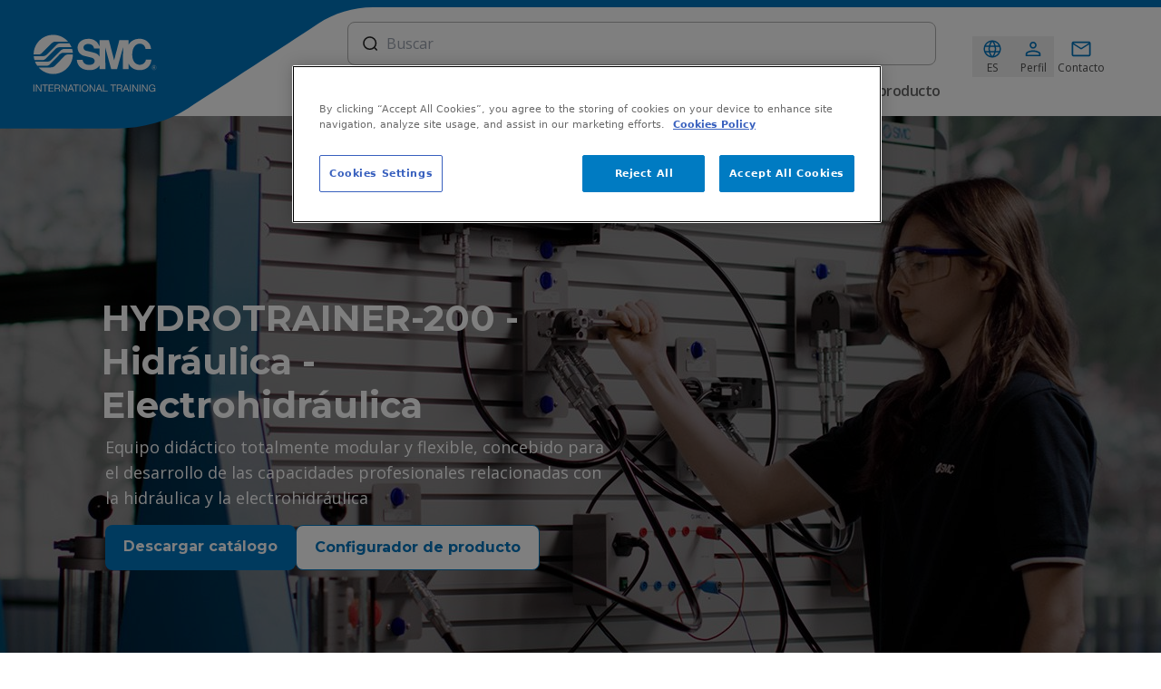

--- FILE ---
content_type: text/html;charset=UTF-8
request_url: https://www.smctraining.com/es-es/producto/entrenadores-de-tecnologias/hidraulica/hydrotrainer-200
body_size: 251125
content:
<!DOCTYPE html>
<html lang=es-es>
<head>
		<!-- Favicon -->
		<link rel="icon" href="/img/favicon/favicon.ico" type="image/x-icon">
		
		<!-- Android Chrome -->
		<link rel="icon" sizes="192x192" href="/img/favicon/android-chrome-192x192.png">
		
		<!-- iOS Apple Touch Icon -->
		<link rel="apple-touch-icon" sizes="180x180" href="/img/favicon/apple-touch-icon-180x180.png">
	
		<!-- Content type -->
		<meta http-equiv="Content-type" content="text/html; charset=utf-8">
		
		<!-- Metatitulo -->
		<title>HYDROTRAINER-200 - Hidráulica - Electrohidráulica</title>

		<!-- metadescription -->
		<meta name="description" content="HYDROTRAINER-200 - Equipo didáctico totalmente modular y flexible, concebido para el desarrollo de las capacidades profesionales relacionadas con la hidráulica y la electrohidráulica">

		<!-- Canonical -->
		<link rel="canonical" href="https://www.smctraining.com/es-es/producto/entrenadores-de-tecnologias/hidraulica/hydrotrainer-200">

		<!-- Robots -->
		<meta name="robots" content="index, follow">
		
		<!-- Viewport -->
		<meta name="viewport" content="width=device-width, initial-scale=1.0">
		
		<!-- HrefLang -->
		<link rel="alternate" hreflang="de-de" href="https://www.smctraining.com/de-de/produkt/technologietrainer/hydraulik/hydrotrainer-200" /><link rel="alternate" hreflang="es-es" href="https://www.smctraining.com/es-es/producto/entrenadores-de-tecnologias/hidraulica/hydrotrainer-200" /><link rel="alternate" hreflang="fr-fr" href="https://www.smctraining.com/fr-fr/produit/entraineurs-du-technologies/hydraulique/hydrotrainer-200" /><link rel="alternate" hreflang="en-gb" href="https://www.smctraining.com/product/technology-trainers/hydraulics/hydrotrainer-200" />
		
		<!-- OneTrust Cookies Consent Notice start for www.smctraining.com -->

		<script type="text/javascript" src="https://cdn.cookielaw.org/consent/79c4188e-a180-45cf-8334-34a2dbaaad85/OtAutoBlock.js" ></script>
		
		<script src="https://cdn.cookielaw.org/scripttemplates/otSDKStub.js" type="text/javascript" charset="UTF-8" data-domain-script="79c4188e-a180-45cf-8334-34a2dbaaad85" ></script>
		
		<script type="text/javascript">
		
		function OptanonWrapper() { }
		
		</script>
		
		<!-- OneTrust Cookies Consent Notice end for www.smctraining.com -->
		
		<!-- Font Sans -->
		<link rel="preconnect" href="https://fonts.googleapis.com">
		<link rel="preconnect" href="https://fonts.gstatic.com" crossorigin>
		<link href="https://fonts.googleapis.com/css2?family=Open+Sans:ital,wght@0,300..800;1,300..800&display=swap" rel="stylesheet">
		<!-- Font Montserat -->
		<link rel="preconnect" href="https://fonts.googleapis.com">
		<link rel="preconnect" href="https://fonts.gstatic.com" crossorigin>
		<link href="https://fonts.googleapis.com/css2?family=Montserrat:ital,wght@0,100..900;1,100..900&display=swap" rel="stylesheet">
		
		<!-- Preload de Tailwind CSS -->
		<link rel="preload" href="/css/main.css" as="style" onload="this.rel='stylesheet'">
		<noscript><link rel="stylesheet" href="/css/main.css"></noscript>

		<!-- Toastify CSS -->
		<link rel="stylesheet" type="text/css" href="/js/toastify-js/toastify.min.css">

		<!-- Google Tag Manager -->
		<script>(function(w,d,s,l,i){w[l]=w[l]||[];w[l].push({'gtm.start':
		new Date().getTime(),event:'gtm.js'});var f=d.getElementsByTagName(s)[0],
		j=d.createElement(s),dl=l!='dataLayer'?'&l='+l:'';j.async=true;j.src=
		'https://www.googletagmanager.com/gtm.js?id='+i+dl;f.parentNode.insertBefore(j,f);
		})(window,document,'script','dataLayer','GTM-K6LKTMSR');</script>
		<!-- End Google Tag Manager -->

		<!-- Opengraph -->
		<meta property="og:type" content="website" />
		<meta property="og:title" content="HYDROTRAINER-200 - Hidráulica - Electrohidráulica" />
		<meta property="og:site_name" content="SMCTraining"/>
		<meta property="og:url" content="https://www.smctraining.com/es-es/producto/entrenadores-de-tecnologias/hidraulica/hydrotrainer-200"/>
		<meta property="og:locale" content="es-es"/>
		<meta property="og:description" content="HYDROTRAINER-200 - Equipo didáctico totalmente modular y flexible, concebido para el desarrollo de las capacidades profesionales relacionadas con la hidráulica y la electrohidráulica"/>
		<meta property="og:image" content="/img/SMC_adhoc.jpg">
		<meta name="csrf-token" content="UaUhfKq2DZKCUc9lauwe_oruKHxpV5funHPMDziKOLIJrrerZZIYH87SaKKvNa0DCMEqzbiMBUUNbq_Dqkr0Pwq5AYE_zYOe" />
	</head>
<header id="header" class="fixed z-50 w-full bg-SMCWhite flex flex-row border-t-8 border-SMCBlue justify-center transition-transform duration-500">
    <div class="w-full px-8 flex flex-row">
		<section>
			<div class="customMediaQuery:mt-2 left-0 customMediaQuery:w-width327 w-auto mr-6">
				<a href="https://www.smctraining.com/es-es" class="absolute z-30 headerIconLink">
					<svg class="smcW smcH" viewBox="0 0 214 108" fill="none" xmlns="http://www.w3.org/2000/svg">
					  <path d="M121.797 30.9701C123.492 27.729 127.687 23.777 135.242 23.777C141.655 23.777 148.655 27.8545 149.189 36.3858H142.45C141.77 30.4369 136.748 29.8095 135.252 29.8095C130.491 29.8095 126.202 34.5666 126.202 42.9097C126.202 55.0272 134.153 55.6336 135.262 55.6336C139.291 55.6336 142.377 52.863 142.859 49.4023H149.67C148.885 56.5118 144.344 62.1575 135.231 62.1575C127.154 62.1575 123.408 57.5155 121.797 54.2326V60.8193H114.713L114.985 34.253L107.63 60.8193H100.432L93.0762 34.253L93.3692 60.8193H86.2858V56.3131C84.4025 59.3033 80.8451 62.1366 74.0652 62.1366C58.214 62.1366 58.486 49.4651 58.486 49.4651H65.4961C65.9251 52.9048 68.4153 55.7486 73.6362 55.7486C78.8572 55.7486 80.2592 52.7898 80.2592 51.0229C80.2592 49.1514 78.8781 47.6459 77.1413 47.1127C75.7288 46.684 68.5199 44.9694 67.0865 44.6035C65.4334 44.1853 59.3544 41.9374 59.3544 34.598C59.3544 30.0291 62.9223 23.8188 72.8515 23.8188C75.1743 23.8188 82.8226 24.1847 86.2858 33.3538V25.4184H97.638L104.041 50.0924L110.445 25.4184H121.807V30.9805L121.797 30.9701ZM86.2754 35.7689H79.5373C78.9409 31.3569 75.1847 30.1441 72.3388 30.1441C69.4929 30.1441 66.5843 31.6287 66.5843 34.4411C66.5843 37.5149 68.8861 38.2677 70.2986 38.5813C71.732 38.895 73.8664 39.4178 79.192 40.7665C84.2665 42.0524 85.386 44.3212 86.2754 45.8058V35.7794V35.7689Z" fill="white"/>
					  <path d="M11.7173 58.8642C16.1013 63.7676 22.5046 66.9146 29.6402 66.9146C42.813 66.9146 53.5165 56.0413 53.6316 42.9411H47.7619C46.0878 42.9307 44.4347 43.7671 43.5663 44.6767C42.677 45.5863 32.7791 55.7695 31.8374 56.6791C31.8374 56.6791 30.0587 58.8537 26.7002 58.8537H11.7173V58.8642Z" fill="white"/>
					  <path d="M21.3223 56.7836C22.9754 56.7836 23.8961 56.5327 25.1622 55.3408C26.627 53.9503 35.9808 44.4048 37.1212 43.1816C38.0943 42.1361 40.2078 40.8501 42.1225 40.8501H53.5584C53.4433 39.1668 53.1294 37.7868 52.669 36.2185H43.1164C41.4424 36.2185 39.8416 37.1072 38.9208 37.954C37.8431 38.9473 28.1022 48.7437 27.1082 49.716C27.1082 49.716 25.476 51.8906 22.107 51.8906H7.3439C8.04491 53.6366 8.96565 55.2676 10.0433 56.7732H21.3223V56.7836Z" fill="white"/>
					  <path d="M16.1639 49.8311C17.817 49.8311 18.7378 49.6429 20.0038 48.451C21.2698 47.2696 30.9479 37.6405 31.9628 36.5322C32.9359 35.4867 35.0703 34.1589 36.9641 34.1589H51.9678C51.2877 32.4547 50.3984 30.8447 49.373 29.36H37.9162C36.2421 29.36 34.725 30.2174 33.8252 31.0956C32.8836 32.0052 22.9334 41.9166 21.9813 42.9098C21.9813 42.9098 20.2758 45.0845 16.9172 45.0845H5.71151C5.86845 46.7468 6.1928 48.2942 6.65317 49.8311H16.1744H16.1639Z" fill="white"/>
					  <path d="M5.61719 42.962C5.61719 29.7573 16.373 18.9886 29.6399 18.9886C36.8384 18.9886 43.3253 22.2401 47.7302 27.2585H32.3393C30.4456 27.2585 28.3425 28.5654 27.359 29.59C26.365 30.6146 16.645 40.3274 15.379 41.5192C14.113 42.7007 13.1923 42.9725 11.5392 42.9725H5.61719V42.962Z" fill="white"/>
					  <path d="M149.869 58.9688C149.869 57.3691 151.167 56.0623 152.788 56.0623C154.41 56.0623 155.687 57.3691 155.687 58.9688C155.687 60.5684 154.379 61.8753 152.788 61.8753C151.198 61.8753 149.869 60.5684 149.869 58.9688Z" stroke="white" stroke-width="0.25" stroke-miterlimit="10"/>
					  <path d="M154.064 61.0284L153.007 59.1674H152.118V61.0284H151.72V56.7523H152.913C153.677 56.7523 154.263 57.1391 154.263 57.9128C154.263 58.6864 153.855 59.0001 153.405 59.1151L154.535 61.0388H154.054L154.064 61.0284ZM152.85 57.0973H152.118V58.8433H152.871C153.457 58.8433 153.865 58.5401 153.865 57.9232C153.865 57.3691 153.405 57.0973 152.861 57.0973" fill="white"/>
					  <path d="M153.255 87.3769C152.919 87.8249 152.503 88.1489 152.007 88.3489C151.511 88.5409 151.011 88.6369 150.507 88.6369C149.867 88.6369 149.295 88.5209 148.791 88.2889C148.287 88.0489 147.859 87.7289 147.507 87.3289C147.155 86.9289 146.887 86.4689 146.703 85.9489C146.519 85.4289 146.427 84.8889 146.427 84.3289C146.427 83.7049 146.511 83.1129 146.679 82.5529C146.855 81.9849 147.111 81.4889 147.447 81.0649C147.791 80.6409 148.215 80.3049 148.719 80.0569C149.231 79.8009 149.827 79.6729 150.507 79.6729C150.971 79.6729 151.407 79.7289 151.815 79.8409C152.231 79.9449 152.599 80.1129 152.919 80.3449C153.247 80.5769 153.519 80.8729 153.735 81.2329C153.959 81.5849 154.111 82.0129 154.191 82.5169H153.051C152.995 82.1889 152.891 81.9089 152.739 81.6769C152.587 81.4369 152.399 81.2409 152.175 81.0889C151.951 80.9369 151.695 80.8249 151.407 80.7529C151.127 80.6729 150.827 80.6329 150.507 80.6329C149.987 80.6329 149.539 80.7369 149.163 80.9449C148.795 81.1529 148.491 81.4289 148.251 81.7729C148.019 82.1089 147.847 82.4969 147.735 82.9369C147.623 83.3689 147.567 83.8129 147.567 84.2689C147.567 84.7169 147.631 85.1489 147.759 85.5649C147.887 85.9729 148.075 86.3369 148.323 86.6569C148.571 86.9689 148.875 87.2209 149.235 87.4129C149.603 87.5969 150.027 87.6889 150.507 87.6889C150.955 87.6889 151.351 87.6169 151.695 87.4729C152.039 87.3289 152.327 87.1329 152.559 86.8849C152.799 86.6289 152.979 86.3329 153.099 85.9969C153.219 85.6529 153.271 85.2849 153.255 84.8929H150.519V83.9329H154.275V88.4449H153.555L153.255 87.3769Z" fill="white"/>
					  <path d="M138.175 79.8769H139.387L143.899 86.8249H143.923V79.8769H145.003V88.4449H143.755L139.279 81.5689H139.255V88.4449H138.175V79.8769Z" fill="white"/>
					  <path d="M135.129 79.8769H136.269V88.4449H135.129V79.8769Z" fill="white"/>
					  <path d="M126.409 79.8769H127.621L132.133 86.8249H132.157V79.8769H133.237V88.4449H131.989L127.513 81.5689H127.489V88.4449H126.409V79.8769Z" fill="white"/>
					  <path d="M123.364 79.8769H124.504V88.4449H123.364V79.8769Z" fill="white"/>
					  <path d="M117.01 84.9049H119.914L118.486 80.9089H118.462L117.01 84.9049ZM117.862 79.8769H119.122L122.47 88.4449H121.21L120.274 85.8649H116.65L115.69 88.4449H114.526L117.862 79.8769Z" fill="white"/>
					  <path d="M107.32 79.8769H111.352C112.168 79.8769 112.804 80.0769 113.26 80.4769C113.724 80.8769 113.956 81.4249 113.956 82.1209C113.956 82.6409 113.836 83.0969 113.596 83.4889C113.364 83.8809 112.988 84.1489 112.468 84.2929V84.3169C112.716 84.3649 112.916 84.4449 113.068 84.5569C113.228 84.6689 113.352 84.8049 113.44 84.9649C113.536 85.1169 113.604 85.2889 113.644 85.4809C113.692 85.6729 113.728 85.8729 113.752 86.0809C113.768 86.2889 113.78 86.5009 113.788 86.7169C113.796 86.9329 113.816 87.1449 113.848 87.3529C113.88 87.5609 113.924 87.7609 113.98 87.9529C114.044 88.1369 114.136 88.3009 114.256 88.4449H112.984C112.904 88.3569 112.848 88.2369 112.816 88.0849C112.792 87.9329 112.776 87.7649 112.768 87.5809C112.76 87.3889 112.752 87.1849 112.744 86.9689C112.736 86.7529 112.712 86.5409 112.672 86.3329C112.64 86.1249 112.6 85.9289 112.552 85.7449C112.504 85.5529 112.428 85.3889 112.324 85.2529C112.22 85.1089 112.084 84.9969 111.916 84.9169C111.748 84.8289 111.524 84.7849 111.244 84.7849H108.46V88.4449H107.32V79.8769ZM110.836 83.8249C111.1 83.8249 111.352 83.8049 111.592 83.7649C111.832 83.7249 112.04 83.6489 112.216 83.5369C112.4 83.4169 112.544 83.2609 112.648 83.0689C112.76 82.8689 112.816 82.6129 112.816 82.3009C112.816 81.8689 112.696 81.5169 112.456 81.2449C112.216 80.9729 111.828 80.8369 111.292 80.8369H108.46V83.8249H110.836Z" fill="white"/>
					  <path d="M102.373 80.8369H99.517V79.8769H106.369V80.8369H103.513V88.4449H102.373V80.8369Z" fill="white"/>
					  <path d="M90.4212 79.8769H91.5612V87.4849H96.0972V88.4449H90.4212V79.8769Z" fill="white"/>
					  <path d="M84.116 84.9049H87.02L85.5919 80.9089H85.5679L84.116 84.9049ZM84.9679 79.8769H86.228L89.576 88.4449H88.3159L87.38 85.8649H83.756L82.796 88.4449H81.632L84.9679 79.8769Z" fill="white"/>
					  <path d="M73.9678 79.8769H75.1798L79.6918 86.8249H79.7158V79.8769H80.7958V88.4449H79.5478L75.0718 81.5689H75.0478V88.4449H73.9678V79.8769Z" fill="white"/>
					  <path d="M65.5226 84.1609C65.5226 84.5929 65.5786 85.0209 65.6906 85.4449C65.8026 85.8609 65.9786 86.2369 66.2186 86.5729C66.4586 86.9089 66.7666 87.1809 67.1426 87.3889C67.5186 87.5889 67.9666 87.6889 68.4866 87.6889C69.0066 87.6889 69.4546 87.5889 69.8306 87.3889C70.2066 87.1809 70.5146 86.9089 70.7546 86.5729C70.9946 86.2369 71.1706 85.8609 71.2826 85.4449C71.3946 85.0209 71.4506 84.5929 71.4506 84.1609C71.4506 83.7289 71.3946 83.3049 71.2826 82.8889C71.1706 82.4649 70.9946 82.0849 70.7546 81.7489C70.5146 81.4129 70.2066 81.1449 69.8306 80.9449C69.4546 80.7369 69.0066 80.6329 68.4866 80.6329C67.9666 80.6329 67.5186 80.7369 67.1426 80.9449C66.7666 81.1449 66.4586 81.4129 66.2186 81.7489C65.9786 82.0849 65.8026 82.4649 65.6906 82.8889C65.5786 83.3049 65.5226 83.7289 65.5226 84.1609ZM64.3826 84.1609C64.3826 83.5769 64.4666 83.0169 64.6346 82.4809C64.8106 81.9369 65.0706 81.4569 65.4146 81.0409C65.7586 80.6249 66.1866 80.2929 66.6986 80.0449C67.2106 79.7969 67.8066 79.6729 68.4866 79.6729C69.1666 79.6729 69.7626 79.7969 70.2746 80.0449C70.7866 80.2929 71.2146 80.6249 71.5586 81.0409C71.9026 81.4569 72.1586 81.9369 72.3266 82.4809C72.5026 83.0169 72.5906 83.5769 72.5906 84.1609C72.5906 84.7449 72.5026 85.3089 72.3266 85.8529C72.1586 86.3889 71.9026 86.8649 71.5586 87.2809C71.2146 87.6969 70.7866 88.0289 70.2746 88.2769C69.7626 88.5169 69.1666 88.6369 68.4866 88.6369C67.8066 88.6369 67.2106 88.5169 66.6986 88.2769C66.1866 88.0289 65.7586 87.6969 65.4146 87.2809C65.0706 86.8649 64.8106 86.3889 64.6346 85.8529C64.4666 85.3089 64.3826 84.7449 64.3826 84.1609Z" fill="white"/>
					  <path d="M61.8051 79.8769H62.9451V88.4449H61.8051V79.8769Z" fill="white"/>
					  <path d="M56.8105 80.8369H53.9545V79.8769H60.8065V80.8369H57.9505V88.4449H56.8105V80.8369Z" fill="white"/>
					  <path d="M49.6628 84.9049H52.5668L51.1388 80.9089H51.1148L49.6628 84.9049ZM50.5148 79.8769H51.7748L55.1228 88.4449H53.8628L52.9268 85.8649H49.3028L48.3428 88.4449H47.1788L50.5148 79.8769Z" fill="white"/>
					  <path d="M39.5147 79.8769H40.7267L45.2387 86.8249H45.2627V79.8769H46.3427V88.4449H45.0947L40.6187 81.5689H40.5947V88.4449H39.5147V79.8769Z" fill="white"/>
					  <path d="M31.3118 79.8769H35.3438C36.1598 79.8769 36.7958 80.0769 37.2518 80.4769C37.7158 80.8769 37.9478 81.4249 37.9478 82.1209C37.9478 82.6409 37.8278 83.0969 37.5878 83.4889C37.3558 83.8809 36.9798 84.1489 36.4598 84.2929V84.3169C36.7078 84.3649 36.9078 84.4449 37.0598 84.5569C37.2198 84.6689 37.3438 84.8049 37.4318 84.9649C37.5278 85.1169 37.5958 85.2889 37.6358 85.4809C37.6838 85.6729 37.7198 85.8729 37.7438 86.0809C37.7598 86.2889 37.7718 86.5009 37.7798 86.7169C37.7878 86.9329 37.8078 87.1449 37.8398 87.3529C37.8718 87.5609 37.9158 87.7609 37.9718 87.9529C38.0358 88.1369 38.1278 88.3009 38.2478 88.4449H36.9758C36.8958 88.3569 36.8398 88.2369 36.8078 88.0849C36.7838 87.9329 36.7678 87.7649 36.7598 87.5809C36.7518 87.3889 36.7438 87.1849 36.7358 86.9689C36.7278 86.7529 36.7038 86.5409 36.6638 86.3329C36.6318 86.1249 36.5918 85.9289 36.5438 85.7449C36.4958 85.5529 36.4198 85.3889 36.3158 85.2529C36.2118 85.1089 36.0758 84.9969 35.9078 84.9169C35.7398 84.8289 35.5158 84.7849 35.2358 84.7849H32.4518V88.4449H31.3118V79.8769ZM34.8278 83.8249C35.0918 83.8249 35.3438 83.8049 35.5838 83.7649C35.8238 83.7249 36.0318 83.6489 36.2078 83.5369C36.3918 83.4169 36.5358 83.2609 36.6398 83.0689C36.7518 82.8689 36.8078 82.6129 36.8078 82.3009C36.8078 81.8689 36.6878 81.5169 36.4478 81.2449C36.2078 80.9729 35.8198 80.8369 35.2838 80.8369H32.4518V83.8249H34.8278Z" fill="white"/>
					  <path d="M23.9759 79.8769H29.8919V80.8369H25.1159V83.5609H29.5679V84.5209H25.1159V87.4849H29.9279V88.4449H23.9759V79.8769Z" fill="white"/>
					  <path d="M19.0293 80.8369H16.1733V79.8769H23.0253V80.8369H20.1693V88.4449H19.0293V80.8369Z" fill="white"/>
					  <path d="M8.41311 79.8769H9.62511L14.1371 86.8249H14.1611V79.8769H15.2411V88.4449H13.9931L9.51711 81.5689H9.49311V88.4449H8.41311V79.8769Z" fill="white"/>
					  <path d="M5.36764 79.8769H6.50764V88.4449H5.36764V79.8769Z" fill="white"/>
					</svg>
				</a>
			</div>
				<svg class="w-custom h-custom hidden customMediaQuery:block absolute left-0 top-0" fill="none" xmlns="http://www.w3.org/2000/svg">
				  <path d="M0 0V133.67C0 133.67 102.242 133.67 127.363 133.67C158.664 133.67 185.602 125.65 207.277 111.541C245.616 86.5853 312.605 43.5109 350.505 18.2854C368.401 6.35832 389.471 0 411 0" fill="#0074BE"/>
				</svg>
				<svg class="w-custom h-custom block customMediaQuery:hidden absolute left-0 z-m1" width="228" height="60" viewBox="0 0 228 60" fill="none" xmlns="http://www.w3.org/2000/svg">
				  <path d="M0 0V48C0 48 91.3488 47.9266 100.27 47.9266C111.386 47.9266 120.953 45.0508 128.651 39.9922C142.266 31.0446 166.056 15.6005 179.516 6.5561C185.872 2.27973 193.354 0 201 0" fill="#0074BE"/>
				</svg>
		</section>
		<nav class="flex flex-col w-full customMediaQuery:pt-4 pt-0 items-center align-center justify-center">
			<div class="w-full h-12 flex flex-row align-center justify-end customMediaQuery:justify-start">
				<div class="customMediaQuery:flex flex-row hidden h-12 items-center w-full px-3.5 border-[1px] bg-SMCWhite border-SMCSubHeading rounded-lg customMediaQuery:w-3/4">
					<svg width="21" height="20" viewBox="0 0 21 20" fill="none" xmlns="http://www.w3.org/2000/svg">
					  <path d="M18.0967 17.5L15.1801 14.5833M17.2633 9.58333C17.2633 13.4954 14.092 16.6667 10.18 16.6667C6.268 16.6667 3.09668 13.4954 3.09668 9.58333C3.09668 5.67132 6.268 2.5 10.18 2.5C14.092 2.5 17.2633 5.67132 17.2633 9.58333Z" stroke="#222222" stroke-width="1.66667" stroke-linecap="round" stroke-linejoin="round"/>
					</svg>				
					<input id="searcher-input" class="mx-2 w-full font-openSans  bg-SMCWhite text-SMCGray focus:outline-none" type="text" placeholder="Buscar">
					<div id="searcher-content" class="flex flex-col absolute w-searcher h-fit rounded-lg border border-SMCGrayNeutralLighter shadow-xl bg-SMCWhite !hidden">
        <!-- Top menu -->
        <div id="searcher-content-menu" class="flex flex-row justify-between align-center w-full h-height50 px-6">
            <div class="flex flex-row flex-wrap items-center h-full w-fit font-font24">
                <span class="mr-1 font-semibold">Resultados:</span>
                <span id="queryTextDesktop" class="w-fit font-normal">Sin búsqueda</span>
                
            </div>
            <div onClick="reset()" class="flex flex-row flex-wrap items-center cursor-pointer w-fit stroke-SMCBlack hover:stroke-SMCGray">
                <svg xmlns="http://www.w3.org/2000/svg" width="24px" height="24px" viewBox="0 0 24 24" fill="none">
                    <path d="M19 5L4.99998 19M5.00001 5L19 19" stroke-width="1.5" stroke-linecap="round" stroke-linejoin="round"/>
                </svg>
            </div>
        </div>

        <!-- Content -->
        
        

        
        <div id="searcher-content-container" class="scrollbar-rounded grid grid-cols-1 justify-items-center w-full overflow-y-auto overscroll-none h-fit !max-h-height658 px-4 py-2 gap-2 font-openSans">
            <span id="resultTextDesktop" class="w-full px-2 text-left font-openSans">Inserte algo para buscar</span>
            <span id="noResultDesktop" class="w-full px-2 font-openSans text-left hidden">No hay resultados</span>
        </div>

        <!-- Extra menu -->
        <div id="searcher-content-extra" class="flex flex-row justify-between align-center w-full h-height50 pl-6 pr-5">
            <div id="seeMoreDesktop" class="flex flex-row flex-wrap items-center h-full w-fit font-font24 cursor-pointer text-SMCBlue hover:text-SMCGray invisible">
                <span class="font-openSans" onClick="seeMoreProducts()">See more content</span>
            </div>
            <div id="iconScrollUpDesktop" onClick="scrollUp()" class="flex flex-row flex-wrap items-center cursor-pointer w-fit stroke-SMCBlack invisible hover:stroke-SMCGray">
                <svg xmlns="http://www.w3.org/2000/svg" width="32px" height="32px" viewBox="0 0 24 24" fill="none">
                    <path d="M12 7V17M12 7L16 11M12 7L8 11" stroke-width="1.5" stroke-linecap="round" stroke-linejoin="round"/>
                </svg>
            </div>
        </div>
    </div>
				</div>
				<div class="customMediaQuery:ml-10 ml-4 customMediaQuery:w-fit justify-end customMediaQuery:justify-end p-2 customMediaQuery:p-0 flex flex-row customMediaQuery:gap-1">
					<!-- Languaje icon -->
					<button id="languajeDropdownButton" class="headerIconLink customMediaQuery:flex hidden headerButton customMediaQuery:mt-4 items-center justify-center" data-dropdown-toggle="dropdown" type="button">
						<div class="flex flex-col items-center gap-4">
							<svg xmlns="http://www.w3.org/2000/svg" width="24" height="24" viewBox="0 0 24 24" fill="none">
								<g clip-path="url(#clip0_13115_17387)">
								  <mask id="mask0_13115_17387" style="mask-type:alpha" maskUnits="userSpaceOnUse" x="0" y="0" width="24" height="24">
									<rect width="24" height="24" fill="#D9D9D9"/>
								  </mask>
								  <g mask="url(#mask0_13115_17387)">
									<path d="M12 21.5C10.6975 21.5 9.46833 21.2503 8.3125 20.751C7.15667 20.2517 6.14867 19.5718 5.2885 18.7115C4.42817 17.8513 3.74833 16.8433 3.249 15.6875C2.74967 14.5317 2.5 13.3025 2.5 12C2.5 10.6872 2.74967 9.45542 3.249 8.30475C3.74833 7.15408 4.42817 6.14867 5.2885 5.2885C6.14867 4.42817 7.15667 3.74833 8.3125 3.249C9.46833 2.74967 10.6975 2.5 12 2.5C13.3128 2.5 14.5446 2.74967 15.6953 3.249C16.8459 3.74833 17.8513 4.42817 18.7115 5.2885C19.5718 6.14867 20.2517 7.15408 20.751 8.30475C21.2503 9.45542 21.5 10.6872 21.5 12C21.5 13.3025 21.2503 14.5317 20.751 15.6875C20.2517 16.8433 19.5718 17.8513 18.7115 18.7115C17.8513 19.5718 16.8459 20.2517 15.6953 20.751C14.5446 21.2503 13.3128 21.5 12 21.5ZM12 19.9788C12.5103 19.3019 12.9398 18.6192 13.2885 17.9307C13.6372 17.2422 13.9212 16.4897 14.1405 15.673H9.8595C10.0917 16.5153 10.3789 17.2808 10.7213 17.9693C11.0634 18.6578 11.4897 19.3276 12 19.9788ZM10.0635 19.7038C9.68017 19.1538 9.33592 18.5285 9.03075 17.828C8.72558 17.1273 8.48842 16.409 8.31925 15.673H4.927C5.45517 16.7115 6.1635 17.584 7.052 18.2905C7.9405 18.9968 8.94433 19.4679 10.0635 19.7038ZM13.9365 19.7038C15.0557 19.4679 16.0595 18.9968 16.948 18.2905C17.8365 17.584 18.5448 16.7115 19.073 15.673H15.6807C15.4794 16.4153 15.2262 17.1368 14.921 17.8375C14.616 18.5382 14.2878 19.1602 13.9365 19.7038ZM4.298 14.173H8.0155C7.95267 13.8013 7.90708 13.4369 7.87875 13.0798C7.85058 12.7227 7.8365 12.3628 7.8365 12C7.8365 11.6372 7.85058 11.2773 7.87875 10.9202C7.90708 10.5631 7.95267 10.1987 8.0155 9.827H4.298C4.20183 10.1667 4.12817 10.5198 4.077 10.8865C4.02567 11.2532 4 11.6243 4 12C4 12.3757 4.02567 12.7468 4.077 13.1135C4.12817 13.4802 4.20183 13.8333 4.298 14.173ZM9.51525 14.173H14.4848C14.5474 13.8013 14.5929 13.4402 14.6212 13.0895C14.6494 12.7388 14.6635 12.3757 14.6635 12C14.6635 11.6243 14.6494 11.2612 14.6212 10.9105C14.5929 10.5598 14.5474 10.1987 14.4848 9.827H9.51525C9.45258 10.1987 9.40708 10.5598 9.37875 10.9105C9.35058 11.2612 9.3365 11.6243 9.3365 12C9.3365 12.3757 9.35058 12.7388 9.37875 13.0895C9.40708 13.4402 9.45258 13.8013 9.51525 14.173ZM15.9845 14.173H19.702C19.7982 13.8333 19.8718 13.4802 19.923 13.1135C19.9743 12.7468 20 12.3757 20 12C20 11.6243 19.9743 11.2532 19.923 10.8865C19.8718 10.5198 19.7982 10.1667 19.702 9.827H15.9845C16.0473 10.1987 16.0929 10.5631 16.1212 10.9202C16.1494 11.2773 16.1635 11.6372 16.1635 12C16.1635 12.3628 16.1494 12.7227 16.1212 13.0798C16.0929 13.4369 16.0473 13.8013 15.9845 14.173ZM15.6807 8.327H19.073C18.5385 7.27567 17.835 6.40317 16.9625 5.7095C16.09 5.016 15.0813 4.54167 13.9365 4.2865C14.3198 4.8685 14.6608 5.50508 14.9595 6.19625C15.2583 6.88725 15.4987 7.5975 15.6807 8.327ZM9.8595 8.327H14.1405C13.9083 7.491 13.6163 6.72075 13.2645 6.01625C12.9125 5.31175 12.491 4.64675 12 4.02125C11.509 4.64675 11.0875 5.31175 10.7355 6.01625C10.3837 6.72075 10.0917 7.491 9.8595 8.327ZM4.927 8.327H8.31925C8.50125 7.5975 8.74167 6.88725 9.0405 6.19625C9.33917 5.50508 9.68017 4.8685 10.0635 4.2865C8.91217 4.54167 7.90192 5.01767 7.03275 5.7145C6.16342 6.41117 5.4615 7.282 4.927 8.327Z" fill="#0074BE"/>
								  </g>
								</g>
								<defs>
								  <clipPath id="clip0_13115_17387">
									<rect width="24" height="24" fill="white"/>
								  </clipPath>
								</defs>
							  </svg>
							<p class="font-openSans text-[12px] text-SMCGrayD4">ES</p>
						</div>
				    </button>
					<!-- Languaje dropdown -->
					<div id="languajeDropdown" class="max-w-screen-xl customMediaQuery:w-80 w-full z-20 inset-y-0 right-0 h-fit top-12 customMediaQuery:top-24 customMediaQuery:mr-8 mr-0 hidden customMediaQuery:rounded-t-lg rounded-t-none rounded-lg  border customMediaQuery:border-solid border-none border-SMCGrayNeutralLighter bg-SMCWhite absolute shadow-xl">
		<ul class="py-4">
			<li class="items-center border-SMCGrayNeutralLightest">
				
				
				<a href="https://www.smctraining.com/de-de/produkt/technologietrainer/hydraulik/hydrotrainer-200"  class="flex items-center space-x-3 py-1 px-4">
					<svg xmlns="http://www.w3.org/2000/svg" width="24" height="24" viewBox="0 0 24 24" fill="none">
						<g clip-path="url(#clip0_11001_9618)">
						  <path d="M0.746094 16.1749C2.44161 20.7445 6.84012 24.001 11.9997 24.001C17.1593 24.001 21.5578 20.7445 23.2533 16.1749L11.9997 15.1315L0.746094 16.1749Z" fill="#FFDA44"/>
						  <path d="M11.9997 0.000732422C6.84012 0.000732422 2.44161 3.25723 0.746094 7.82684L11.9997 8.87028L23.2533 7.82679C21.5578 3.25723 17.1593 0.000732422 11.9997 0.000732422Z" fill="black"/>
						  <path d="M0.746391 7.82581C0.264047 9.12579 0 10.5319 0 11.9997C0 13.4675 0.264047 14.8736 0.746391 16.1736H23.2537C23.736 14.8736 24 13.4675 24 11.9997C24 10.5319 23.736 9.12579 23.2536 7.82581H0.746391Z" fill="#D80027"/>
						</g>
						<defs>
						  <clipPath id="clip0_11001_9618">
							<rect width="24" height="24" fill="white"/>
						  </clipPath>
						</defs>
					  </svg>
					  <p class="block font-semibold font-openSans tracking-customSpacing048">Alemán</p>
					</a>
				
				<!-- <a th:href="${locale.value}" class="block font-semibold font-openSans tracking-customSpacing048" th:text="#{lang.${locale.key.split('-')[0]}}"></a> -->
				<hr class="border-SMCGrayNeutralLightest my-4 w-full">
			</li>
			<li class="items-center border-SMCGrayNeutralLightest">
				
				<a href="https://www.smctraining.com/es-es/producto/entrenadores-de-tecnologias/hidraulica/hydrotrainer-200" class="flex items-center space-x-3 py-1 px-4">
					<svg width="24" height="25" viewBox="0 0 24 25" fill="none" xmlns="http://www.w3.org/2000/svg">
							<g clip-path="url(#clip0_9054_11609)">
								<path d="M-3.05176e-05 12.9793C-3.05176e-05 14.4472 0.264016 15.8532 0.74636 17.1532L12 18.1967L23.2536 17.1532C23.7359 15.8532 24 14.4472 24 12.9793C24 11.5115 23.7359 10.1054 23.2536 8.80545L12 7.76196L0.74636 8.80545C0.264016 10.1054 -3.05176e-05 11.5115 -3.05176e-05 12.9793Z" fill="#FFDA44"/>
								<path d="M23.2551 8.80585C21.5596 4.23628 17.1611 0.979736 12.0015 0.979736C6.84192 0.979736 2.44341 4.23628 0.747894 8.80585H23.2551Z" fill="#D80027"/>
								<path d="M0.746918 17.1541C2.44243 21.7236 6.84095 24.9802 12.0005 24.9802C17.1601 24.9802 21.5586 21.7236 23.2541 17.1541H0.746918Z" fill="#D80027"/>
							</g>
						<defs>
							<clipPath id="clip0_9054_11609">
							<rect width="24" height="24" fill="white" transform="translate(0 0.97998)"/>
							</clipPath>
						</defs>
					</svg>
					<p class="block font-semibold font-openSans tracking-customSpacing048">Español</p>
				</a>
				
				
				<!-- <a th:href="${locale.value}" class="block font-semibold font-openSans tracking-customSpacing048" th:text="#{lang.${locale.key.split('-')[0]}}"></a> -->
				<hr class="border-SMCGrayNeutralLightest my-4 w-full">
			</li>
			<li class="items-center border-SMCGrayNeutralLightest">
				
				
				
				<a href="https://www.smctraining.com/fr-fr/produit/entraineurs-du-technologies/hydraulique/hydrotrainer-200" class="flex items-center space-x-3 py-1 px-4">
					<svg width="24" height="24" viewBox="0 0 24 24" fill="none" xmlns="http://www.w3.org/2000/svg">
						<g clip-path="url(#clip0_10109_2695)">
							<path d="M12 24C18.6274 24 24 18.6274 24 12C24 5.37258 18.6274 0 12 0C5.37258 0 0 5.37258 0 12C0 18.6274 5.37258 24 12 24Z" fill="#F0F0F0" />
							<path d="M23.9999 11.9999C23.9999 6.84037 20.7434 2.44185 16.1738 0.746338V23.2536C20.7434 21.558 23.9999 17.1595 23.9999 11.9999Z" fill="#D80027" />
							<path d="M0.000488281 12.0008C0.000488281 17.1604 3.25704 21.5589 7.8266 23.2544V0.747192C3.25704 2.44271 0.000488281 6.84122 0.000488281 12.0008Z" fill="#0052B4" />
						</g>
						<defs>
							<clipPath id="clip0_10109_2695">
								<rect width="24" height="24" fill="white" />
							</clipPath>
						</defs>
					</svg>
					<p class="block font-semibold font-openSans tracking-customSpacing048">Francés</p>
				</a>
				<!-- <a th:href="${locale.value}" class="block font-semibold font-openSans tracking-customSpacing048" th:text="#{lang.${locale.key.split('-')[0]}}"></a> -->
				<hr class="border-SMCGrayNeutralLightest my-4 w-full">
			</li>
			<li class="items-center border-SMCGrayNeutralLightest">
				<a href="https://www.smctraining.com/product/technology-trainers/hydraulics/hydrotrainer-200" class="flex items-center space-x-3 py-1 px-4">
					<svg width="24" height="25" viewBox="0 0 24 25" fill="none" xmlns="http://www.w3.org/2000/svg">
						<g clip-path="url(#clip0_9054_11610)">
							<path d="M12 24.98C18.6274 24.98 24 19.6074 24 12.98C24 6.35256 18.6274 0.97998 12 0.97998C5.37258 0.97998 0 6.35256 0 12.98C0 19.6074 5.37258 24.98 12 24.98Z" fill="#F0F0F0"/>
							<path d="M2.48069 5.6731C1.53808 6.89949 0.827311 8.313 0.413452 9.84858H6.65617L2.48069 5.6731Z" fill="#0052B4"/>
							<path d="M23.587 9.84878C23.1732 8.31325 22.4624 6.89973 21.5198 5.67334L17.3444 9.84878H23.587Z" fill="#0052B4"/>
							<path d="M0.413452 16.1104C0.827359 17.6459 1.53812 19.0594 2.48069 20.2857L6.65603 16.1104H0.413452Z" fill="#0052B4"/>
							<path d="M19.3055 3.45986C18.0791 2.51725 16.6657 1.80648 15.1301 1.39258V7.63525L19.3055 3.45986Z" fill="#0052B4"/>
							<path d="M4.69395 22.4979C5.92035 23.4405 7.33386 24.1512 8.8694 24.5651V18.3225L4.69395 22.4979Z" fill="#0052B4"/>
							<path d="M8.86935 1.39258C7.33381 1.80648 5.9203 2.51725 4.69395 3.45981L8.86935 7.6352V1.39258Z" fill="#0052B4"/>
							<path d="M15.1301 24.5651C16.6656 24.1512 18.0791 23.4405 19.3055 22.4979L15.1301 18.3225V24.5651Z" fill="#0052B4"/>
							<path d="M17.3444 16.1104L21.5198 20.2858C22.4624 19.0594 23.1732 17.6459 23.587 16.1104H17.3444Z" fill="#0052B4"/>
							<path d="M23.8984 11.4148H13.5653H13.5653V1.08156C13.0529 1.01486 12.5305 0.97998 12 0.97998C11.4694 0.97998 10.9471 1.01486 10.4348 1.08156V11.4147V11.4147H0.101578C0.034875 11.9271 0 12.4495 0 12.98C0 13.5106 0.034875 14.0328 0.101578 14.5452H10.4347H10.4347V24.8784C10.9471 24.9451 11.4694 24.98 12 24.98C12.5305 24.98 13.0529 24.9452 13.5652 24.8784V14.5453V14.5452H23.8984C23.9651 14.0328 24 13.5106 24 12.98C24 12.4495 23.9651 11.9271 23.8984 11.4148Z" fill="#D80027"/>
							<path d="M15.1304 16.1111L20.4852 21.4659C20.7315 21.2198 20.9665 20.9624 21.1906 20.6956L16.6062 16.1111H15.1304V16.1111Z" fill="#D80027"/>
							<path d="M8.86952 16.1111H8.86943L3.51466 21.4658C3.76085 21.7121 4.01824 21.9471 4.28505 22.1712L8.86952 17.5867V16.1111Z" fill="#D80027"/>
							<path d="M8.86938 9.84909V9.849L3.51456 4.49414C3.26828 4.74033 3.03335 4.99772 2.80919 5.26453L7.3937 9.84905H8.86938V9.84909Z" fill="#D80027"/>
							<path d="M15.1304 9.85027L20.4853 4.49537C20.2391 4.24909 19.9817 4.01415 19.7149 3.79004L15.1304 8.37456V9.85027Z" fill="#D80027"/>
						</g>
						<defs>
							<clipPath id="clip0_9054_11610">
								<rect width="24" height="24" fill="white" transform="translate(0 0.97998)"/>
							</clipPath>
						</defs>
						</svg>
					<p class="font-semibold font-openSans tracking-customSpacing048">Inglés</p>
				</a>
				
				
				
				<!-- <a th:href="${locale.value}" class="block font-semibold font-openSans tracking-customSpacing048" th:text="#{lang.${locale.key.split('-')[0]}}"></a> -->
				
			</li>
		</ul>
	</div>

					<!-- menu movil -->
					<!-- Search mobile -->
					<button id="dropdownPhoneSearchButton" class="hidden headerButton headerButton h-12 items-center justify-center" data-dropdown-toggle="dropdown" type="button">
						<svg width="44" height="40" viewBox="0 0 40 40" fill="none" xmlns="http://www.w3.org/2000/svg">
							<path d="M14.5 25.86C20.7592 25.86 25.8334 20.7859 25.8334 14.5267C25.8334 8.26747 20.7592 3.19336 14.5 3.19336C8.24079 3.19336 3.16669 8.26747 3.16669 14.5267C3.16669 20.7859 8.24079 25.86 14.5 25.86Z" stroke="#0074BE" stroke-linecap="round" stroke-linejoin="round"/>
							<path d="M23.1667 23.1934L29.8334 29.86" stroke="#0074BE" stroke-linecap="round" stroke-linejoin="round"/>
						</svg>
				    </button>
				   	<div id="phoneSearchDropdown"
	class="max-w-customMediaQueryr customMediaQuery:hidden mx-auto inset-0 z-10 left-0 top-12 pt-1 w-full h-full hidden bg-SMCWhite shadow absolute shadow-xl">
	<ul aria-labelledby="dropdownDefaultButton3">
		<li class="px-4">
			<div id="searcher-component-mobile" class="flex flex-row items-center w-full border-2 p-2 border-SMCGrayNeutralLighter rounded-lg">
				<svg class="pl-2" width="21" height="20" viewBox="0 0 21 20"
					fill="none" xmlns="http://www.w3.org/2000/svg">
					<path
						d="M18.0967 17.5L15.1801 14.5833M17.2633 9.58333C17.2633 13.4954 14.092 16.6667 10.18 16.6667C6.268 16.6667 3.09668 13.4954 3.09668 9.58333C3.09668 5.67132 6.268 2.5 10.18 2.5C14.092 2.5 17.2633 5.67132 17.2633 9.58333Z"
						stroke="#222222" stroke-width="1.66667" stroke-linecap="round"
						stroke-linejoin="round" />
				</svg>
				<input id="searcher-input-phone" class="flex pl-2 w-full focus:outline-none" type="text" placeholder="Search">
				<div id="searcher-content-mobile" class="flex flex-col absolute w-searcher-phone max-h-height475 px-4 pt-1 overflow-y-auto rounded-b-lg border border-t-SMCGrayNeutralLighter shadow-xl bg-SMCWhite">
        <!-- Top menu -->
        <div id="searcher-content-mobile-menu" class="flex flex-row justify-between align-center w-full h-height50 px-3">
            <div class="flex flex-row flex-wrap items-center h-full w-fit font-font24">
                <span class="mr-1 font-semibold">Resultados:</span>
                <span id="queryTextMobile" class="w-fit font-normal">Sin búsqueda</span>
                
            </div>
            <div onClick="reset()" class="flex flex-row flex-wrap items-center cursor-pointer w-fit stroke-SMCBlack hover:stroke-SMCGray">
                <svg xmlns="http://www.w3.org/2000/svg" width="24px" height="24px" viewBox="0 0 24 24" fill="none">
                    <path d="M19 5L4.99998 19M5.00001 5L19 19" stroke-width="1.5" stroke-linecap="round" stroke-linejoin="round"/>
                </svg>
            </div>
        </div>

        
        
        
        
        
        <div id="searcher-content-mobile-container" class="grid grid-cols-1 w-full h-full !max-h-height358 overflow-y-auto pr-4 font-openSans">
            <span id="resultTextMobile" class="px-3 font-openSans">Inserte algo para buscar</span>
            <span id="noResultMobile" class="w-full px-3 text-left font-openSans hidden">No hay resultados</span>
        </div>

        <!-- Extra menu -->
        <div id="searcher-content-mobile-extra" class="flex flex-row justify-between align-center w-full h-height50 pr-1 pl-2">
            <div id="seeMoreMobile" class="flex flex-row flex-wrap items-center h-full w-fit font-font24 cursor-pointer text-SMCBlue hover:text-SMCGray invisible">
                <span class="font-openSans" onClick="seeMoreProducts()">See more content</span>
            </div>
            <div id="iconScrollUpMobile" onClick="scrollUp()" class="flex flex-row flex-wrap items-center cursor-pointer w-fit stroke-SMCBlack invisible hover:stroke-SMCGray">
                <svg xmlns="http://www.w3.org/2000/svg" width="32px" height="32px" viewBox="0 0 24 24" fill="none">
                    <path d="M12 7V17M12 7L16 11M12 7L8 11" stroke-width="1.5" stroke-linecap="round" stroke-linejoin="round"/>
                </svg>
            </div>
        </div>
    </div>
			</div>
		</li>
	</ul>
</div>
					<!-- ////////////////////////////////////////////////////////////////////////////////// -->
					 <!-- Profile Dropdown -->
					
					
					<!-- Login Button -->
					<button id="loginDropdownButton" class="headerIconLink p-0 customMediaQuery:ml-0 customMediaQuery:mt-4 customMediaQuery:px-2 customMediaQuery:flex hidden headerButton items-center justify-center headerButton" data-dropdown-toggle="dropdown" type="button">
						<div class="flex flex-col items-center gap-4">
							<svg class="w-6 h-6 scale-110" xmlns="http://www.w3.org/2000/svg" viewBox="0 0 24 24" fill="none">
								<mask id="mask0_13115_17753" style="mask-type:alpha" maskUnits="userSpaceOnUse" x="0" y="0" width="24" height="25">
								  <rect y="0.0200195" width="24" height="24" fill="#D9D9D9"/>
								</mask>
								<g mask="url(#mask0_13115_17753)">
								  <path d="M12 11.7122C11.0375 11.7122 10.2136 11.3695 9.52825 10.6842C8.84275 9.99866 8.5 9.17466 8.5 8.21216C8.5 7.24966 8.84275 6.42574 9.52825 5.74041C10.2136 5.05491 11.0375 4.71216 12 4.71216C12.9625 4.71216 13.7864 5.05491 14.4718 5.74041C15.1573 6.42574 15.5 7.24966 15.5 8.21216C15.5 9.17466 15.1573 9.99866 14.4718 10.6842C13.7864 11.3695 12.9625 11.7122 12 11.7122ZM4.5 19.3277V17.1044C4.5 16.6147 4.633 16.1612 4.899 15.7439C5.165 15.3266 5.5205 15.0057 5.9655 14.7814C6.95383 14.2969 7.95092 13.9335 8.95675 13.6912C9.96258 13.4488 10.977 13.3277 12 13.3277C13.023 13.3277 14.0374 13.4488 15.0433 13.6912C16.0491 13.9335 17.0462 14.2969 18.0345 14.7814C18.4795 15.0057 18.835 15.3266 19.101 15.7439C19.367 16.1612 19.5 16.6147 19.5 17.1044V19.3277H4.5ZM6 17.8277H18V17.1044C18 16.9019 17.9413 16.7144 17.824 16.5419C17.7067 16.3696 17.5474 16.2289 17.3462 16.1199C16.4846 15.6956 15.6061 15.3741 14.7107 15.1554C13.8152 14.9369 12.9117 14.8277 12 14.8277C11.0883 14.8277 10.1848 14.9369 9.28925 15.1554C8.39392 15.3741 7.51542 15.6956 6.65375 16.1199C6.45258 16.2289 6.29333 16.3696 6.176 16.5419C6.05867 16.7144 6 16.9019 6 17.1044V17.8277ZM12 10.2122C12.55 10.2122 13.0208 10.0163 13.4125 9.62466C13.8042 9.23299 14 8.76216 14 8.21216C14 7.66216 13.8042 7.19132 13.4125 6.79966C13.0208 6.40799 12.55 6.21216 12 6.21216C11.45 6.21216 10.9792 6.40799 10.5875 6.79966C10.1958 7.19132 10 7.66216 10 8.21216C10 8.76216 10.1958 9.23299 10.5875 9.62466C10.9792 10.0163 11.45 10.2122 12 10.2122Z" fill="#0074BE"/>
								</g>
							</svg>
							<p class="font-openSans text-[12px] text-SMCGrayD4">Perfil</p>
						</div>
					</button>
					<!-- Contact icon -->
					<a href="https://www.smctraining.com/es-es/contacto" class="headerIconLink  customMediaQuery:mt-4 customMediaQuery:ml-2 headerButton items-center justify-center customMediaQuery:flex hidden">
							<div class="flex flex-col items-center gap-4">
								<svg class="w-6 h-6 scale-110" xmlns="http://www.w3.org/2000/svg" viewBox="0 0 24 24" fill="none">
									<mask id="mask0_13098_64132" style="mask-type:alpha" maskUnits="userSpaceOnUse" x="0" y="0" width="24" height="24">
									  <rect width="24" height="24" fill="#D9D9D9"/>
									</mask>
									<g mask="url(#mask0_13098_64132)">
									  <path d="M4.30775 19.5C3.80258 19.5 3.375 19.325 3.025 18.975C2.675 18.625 2.5 18.1974 2.5 17.6923V6.30775C2.5 5.80258 2.675 5.375 3.025 5.025C3.375 4.675 3.80258 4.5 4.30775 4.5H19.6923C20.1974 4.5 20.625 4.675 20.975 5.025C21.325 5.375 21.5 5.80258 21.5 6.30775V17.6923C21.5 18.1974 21.325 18.625 20.975 18.975C20.625 19.325 20.1974 19.5 19.6923 19.5H4.30775ZM12 12.5577L4 7.44225V17.6923C4 17.7821 4.02883 17.8558 4.0865 17.9135C4.14417 17.9712 4.21792 18 4.30775 18H19.6923C19.7821 18 19.8558 17.9712 19.9135 17.9135C19.9712 17.8558 20 17.7821 20 17.6923V7.44225L12 12.5577ZM12 11L19.8463 6H4.15375L12 11ZM4 7.44225V6V17.6923C4 17.7821 4.02883 17.8558 4.0865 17.9135C4.14417 17.9712 4.21792 18 4.30775 18H4V7.44225Z" fill="#0074BE"/>
									</g>
								</svg>
								<p class="font-openSans text-[12px] text-SMCGrayD4">Contacto</p>
							</div>
					</a>
					<!-- Movile menu -->
					<button id="dropdownPhoneMenuButton" class="block customMediaQuery:hidden" type="button">
						<!-- Burguer icon -->
						<svg id="menuIcon" class="w-7 h-7" xmlns="http://www.w3.org/2000/svg" width="24" height="24" viewBox="0 0 26 26" fill="none">
							<g clip-path="url(#clip0_13079_22953)">
							  <mask id="mask0_13079_22953" style="mask-type:alpha" maskUnits="userSpaceOnUse" x="0" y="0" width="25" height="25">
								<rect x="0.440552" y="0.372803" width="24" height="24" fill="#D9D9D9"/>
							  </mask>
							  <g mask="url(#mask0_13079_22953)">
								<path d="M3.94055 18.0073V16.5075H20.9406V18.0073H3.94055ZM3.94055 13.1228V11.6228H20.9406V13.1228H3.94055ZM3.94055 8.23803V6.73828H20.9406V8.23803H3.94055Z" fill="#4D4D4D"/>
							  </g>
							</g>
							<defs>
							  <clipPath id="clip0_13079_22953">
								<rect width="24" height="24" fill="white"/>
							  </clipPath>
							</defs>
						  </svg>
						<!-- Close icon -->
						<svg id="closeIcon" class="w-7 h-7 customMediaQuery:w-6 customMediaQuery:h-7 hidden" xmlns="http://www.w3.org/2000/svg" width="24" height="24" viewBox="0 0 24 24" fill="none">
							<g clip-path="url(#clip0_13079_23128)">
							  <mask id="mask0_13079_23128" style="mask-type:alpha" maskUnits="userSpaceOnUse" x="0" y="0" width="24" height="24">
								<rect width="24" height="24" fill="#D9D9D9"/>
							  </mask>
							  <g mask="url(#mask0_13079_23128)">
								<path d="M6.39994 18.6537L5.34619 17.5999L10.9462 11.9999L5.34619 6.39994L6.39994 5.34619L11.9999 10.9462L17.5999 5.34619L18.6537 6.39994L13.0537 11.9999L18.6537 17.5999L17.5999 18.6537L11.9999 13.0537L6.39994 18.6537Z" fill="#4D4D4D"/>
							  </g>
							</g>
							<defs>
							  <clipPath id="clip0_13079_23128">
								<rect width="24" height="24" fill="white"/>
							  </clipPath>
							</defs>
						  </svg>
						<div id="phoneMenuDropdown" class="max-w-customMediaQueryr customMediaQuery:hidden mx-auto inset-0 z-10 left-0 top-12 w-full h-full hidden bg-SMCWhite absolute rounded-lg shadow-xl">
	    <div class="bg-white flex flex-col h-110">
	        <div class="p-5 relative flex flex-col">
				<!-- Iconos -->
				<div class="w-full flex customMediaQuery:hidden justify-between px-4 gap-2 mb-4 mt-2">
					<!-- Language -->
					<div class="flex items-center justify-center">
						<div id="languageBurguer" class="flex headerButton h-12 items-center justify-center">
							<!-- <svg class="customMediaQuery:w-6 customMediaQuery:h-7 h-8" viewBox="0 0 25 26" fill="none" xmlns="http://www.w3.org/2000/svg">
								<path d="M12.5 1.0267C5.87372 1.0267 0.5 6.40164 0.5 13.0238C0.5 19.646 5.87372 25.0266 12.5 25.0266C19.1263 25.0266 24.5 19.6516 24.5 13.0238C24.5 6.39604 19.1263 1.0267 12.5 1.0267Z" stroke="#0074BE" stroke-linecap="round" stroke-linejoin="round"/>
								<path d="M12.5001 1.02682C8.30069 1.02682 4.90088 6.40177 4.90088 13.024C4.90088 19.6462 8.30069 25.0267 12.5001 25.0267C16.6996 25.0267 20.0994 19.6518 20.0994 13.024C20.0994 6.39617 16.694 1.02682 12.5001 1.02682Z" stroke="#0074BE" stroke-linecap="round" stroke-linejoin="round"/>
								<path d="M12.5 25.0267V1.02682" stroke="#0074BE" stroke-linecap="round" stroke-linejoin="round"/>
								<path d="M24.4944 13.024C24.4944 8.82364 19.1207 6.41302 12.5 6.41302C5.87931 6.41302 0.5 8.82923 0.5 13.024C0.5 17.2188 5.87372 19.635 12.5 19.635C19.1263 19.635 24.4944 17.2188 24.4944 13.024Z" stroke="#0074BE" stroke-linecap="round" stroke-linejoin="round"/>
								<path d="M0.5 13.024H24.4944" stroke="#0074BE" stroke-linecap="round" stroke-linejoin="round"/>
							</svg> -->
							<svg xmlns="http://www.w3.org/2000/svg" class="w-10 h-10 customMediaQuery:w-6 customMediaQuery:h-7" viewBox="0 0 24 24" fill="none">
								<g clip-path="url(#clip0_13115_17387)">
								  <mask id="mask0_13115_17387" style="mask-type:alpha" maskUnits="userSpaceOnUse" x="0" y="0" width="24" height="24">
									<rect width="24" height="24" fill="#D9D9D9"/>
								  </mask>
								  <g mask="url(#mask0_13115_17387)">
									<path d="M12 21.5C10.6975 21.5 9.46833 21.2503 8.3125 20.751C7.15667 20.2517 6.14867 19.5718 5.2885 18.7115C4.42817 17.8513 3.74833 16.8433 3.249 15.6875C2.74967 14.5317 2.5 13.3025 2.5 12C2.5 10.6872 2.74967 9.45542 3.249 8.30475C3.74833 7.15408 4.42817 6.14867 5.2885 5.2885C6.14867 4.42817 7.15667 3.74833 8.3125 3.249C9.46833 2.74967 10.6975 2.5 12 2.5C13.3128 2.5 14.5446 2.74967 15.6953 3.249C16.8459 3.74833 17.8513 4.42817 18.7115 5.2885C19.5718 6.14867 20.2517 7.15408 20.751 8.30475C21.2503 9.45542 21.5 10.6872 21.5 12C21.5 13.3025 21.2503 14.5317 20.751 15.6875C20.2517 16.8433 19.5718 17.8513 18.7115 18.7115C17.8513 19.5718 16.8459 20.2517 15.6953 20.751C14.5446 21.2503 13.3128 21.5 12 21.5ZM12 19.9788C12.5103 19.3019 12.9398 18.6192 13.2885 17.9307C13.6372 17.2422 13.9212 16.4897 14.1405 15.673H9.8595C10.0917 16.5153 10.3789 17.2808 10.7213 17.9693C11.0634 18.6578 11.4897 19.3276 12 19.9788ZM10.0635 19.7038C9.68017 19.1538 9.33592 18.5285 9.03075 17.828C8.72558 17.1273 8.48842 16.409 8.31925 15.673H4.927C5.45517 16.7115 6.1635 17.584 7.052 18.2905C7.9405 18.9968 8.94433 19.4679 10.0635 19.7038ZM13.9365 19.7038C15.0557 19.4679 16.0595 18.9968 16.948 18.2905C17.8365 17.584 18.5448 16.7115 19.073 15.673H15.6807C15.4794 16.4153 15.2262 17.1368 14.921 17.8375C14.616 18.5382 14.2878 19.1602 13.9365 19.7038ZM4.298 14.173H8.0155C7.95267 13.8013 7.90708 13.4369 7.87875 13.0798C7.85058 12.7227 7.8365 12.3628 7.8365 12C7.8365 11.6372 7.85058 11.2773 7.87875 10.9202C7.90708 10.5631 7.95267 10.1987 8.0155 9.827H4.298C4.20183 10.1667 4.12817 10.5198 4.077 10.8865C4.02567 11.2532 4 11.6243 4 12C4 12.3757 4.02567 12.7468 4.077 13.1135C4.12817 13.4802 4.20183 13.8333 4.298 14.173ZM9.51525 14.173H14.4848C14.5474 13.8013 14.5929 13.4402 14.6212 13.0895C14.6494 12.7388 14.6635 12.3757 14.6635 12C14.6635 11.6243 14.6494 11.2612 14.6212 10.9105C14.5929 10.5598 14.5474 10.1987 14.4848 9.827H9.51525C9.45258 10.1987 9.40708 10.5598 9.37875 10.9105C9.35058 11.2612 9.3365 11.6243 9.3365 12C9.3365 12.3757 9.35058 12.7388 9.37875 13.0895C9.40708 13.4402 9.45258 13.8013 9.51525 14.173ZM15.9845 14.173H19.702C19.7982 13.8333 19.8718 13.4802 19.923 13.1135C19.9743 12.7468 20 12.3757 20 12C20 11.6243 19.9743 11.2532 19.923 10.8865C19.8718 10.5198 19.7982 10.1667 19.702 9.827H15.9845C16.0473 10.1987 16.0929 10.5631 16.1212 10.9202C16.1494 11.2773 16.1635 11.6372 16.1635 12C16.1635 12.3628 16.1494 12.7227 16.1212 13.0798C16.0929 13.4369 16.0473 13.8013 15.9845 14.173ZM15.6807 8.327H19.073C18.5385 7.27567 17.835 6.40317 16.9625 5.7095C16.09 5.016 15.0813 4.54167 13.9365 4.2865C14.3198 4.8685 14.6608 5.50508 14.9595 6.19625C15.2583 6.88725 15.4987 7.5975 15.6807 8.327ZM9.8595 8.327H14.1405C13.9083 7.491 13.6163 6.72075 13.2645 6.01625C12.9125 5.31175 12.491 4.64675 12 4.02125C11.509 4.64675 11.0875 5.31175 10.7355 6.01625C10.3837 6.72075 10.0917 7.491 9.8595 8.327ZM4.927 8.327H8.31925C8.50125 7.5975 8.74167 6.88725 9.0405 6.19625C9.33917 5.50508 9.68017 4.8685 10.0635 4.2865C8.91217 4.54167 7.90192 5.01767 7.03275 5.7145C6.16342 6.41117 5.4615 7.282 4.927 8.327Z" fill="#0074BE"/>
								  </g>
								</g>
								<defs>
								  <clipPath id="clip0_13115_17387">
									<rect width="24" height="24" fill="white"/>
								  </clipPath>
								</defs>
							  </svg>
						</div>
					</div>
					<!-- Search -->
					<div>
						<div id="searchBurguer" class="block headerButton customMediaQuery:flex h-12 items-center justify-between">
							<!-- <svg width="40" height="40" viewBox="0 0 40 40" fill="none" xmlns="http://www.w3.org/2000/svg">
								<path d="M14.5 25.86C20.7592 25.86 25.8334 20.7859 25.8334 14.5267C25.8334 8.26747 20.7592 3.19336 14.5 3.19336C8.24079 3.19336 3.16669 8.26747 3.16669 14.5267C3.16669 20.7859 8.24079 25.86 14.5 25.86Z" stroke="#0074BE" stroke-linecap="round" stroke-linejoin="round"/>
								<path d="M23.1667 23.1934L29.8334 29.86" stroke="#0074BE" stroke-linecap="round" stroke-linejoin="round"/>
							</svg> -->
							<svg xmlns="http://www.w3.org/2000/svg" class="w-10 h-10 customMediaQuery:w-6 customMediaQuery:h-7" viewBox="0 0 24 24" fill="none">
								<mask id="mask0_13072_127857" style="mask-type:alpha" maskUnits="userSpaceOnUse" x="0" y="0" width="24" height="24">
								  <rect width="24" height="24" fill="#D9D9D9"/>
								</mask>
								<g mask="url(#mask0_13072_127857)">
								  <path d="M19.5423 20.577L13.2616 14.296C12.7616 14.7088 12.1866 15.0319 11.5366 15.2653C10.8866 15.4986 10.2141 15.6153 9.5193 15.6153C7.81014 15.6153 6.36364 15.0235 5.1798 13.84C3.99597 12.6565 3.40405 11.2103 3.40405 9.50152C3.40405 7.79285 3.9958 6.34618 5.1793 5.16152C6.3628 3.97702 7.80897 3.38477 9.5178 3.38477C11.2265 3.38477 12.6731 3.97668 13.8578 5.16051C15.0423 6.34435 15.6346 7.79085 15.6346 9.50002C15.6346 10.2142 15.5147 10.8963 15.2751 11.5463C15.0352 12.1963 14.7153 12.7616 14.3153 13.2423L20.5961 19.523L19.5423 20.577ZM9.5193 14.1155C10.8078 14.1155 11.8991 13.6683 12.7933 12.774C13.6876 11.8798 14.1348 10.7885 14.1348 9.50002C14.1348 8.21152 13.6876 7.12018 12.7933 6.22601C11.8991 5.33168 10.8078 4.88452 9.5193 4.88452C8.2308 4.88452 7.13947 5.33168 6.2453 6.22601C5.35097 7.12018 4.9038 8.21152 4.9038 9.50002C4.9038 10.7885 5.35097 11.8798 6.2453 12.774C7.13947 13.6683 8.2308 14.1155 9.5193 14.1155Z" fill="#0074BE"/>
								</g>
							</svg>
						</div>
					</div>
					<!-- Profile -->
					<!-- <div>
						<a sec:authorize="hasRole('ANONYMOUS')" class="p-0 customMediaQuery:px-2 customMediaQuery:flex headerButton items-center justify-center">
							<svg class="w-10 h-10 customMediaQuery:w-6 customMediaQuery:h-7" viewBox="0 0 26 28" fill="none" xmlns="http://www.w3.org/2000/svg">
								<path d="M23.9622 25.4931V23.0974C23.9622 20.3548 22.9082 17.6123 20.8002 15.5207C16.5841 11.3375 9.74919 11.3375 5.53313 15.5207C3.42511 17.6123 2.37109 20.3548 2.37109 23.0974V25.4931H23.9622Z" stroke="#0074BE" stroke-linecap="round" stroke-linejoin="round"></path>
								<path d="M13.1693 12.3886C15.9047 12.3886 18.1221 10.1885 18.1221 7.47445C18.1221 4.76042 15.9047 2.56026 13.1693 2.56026C10.434 2.56026 8.21655 4.76042 8.21655 7.47445C8.21655 10.1885 10.434 12.3886 13.1693 12.3886Z" stroke="#0074BE" stroke-linecap="round" stroke-linejoin="round"></path>
							</svg>
						</a>
					</div> -->
					
						
						<a id="btnShowLoginPopUp" class="p-0 customMediaQuery:px-2 customMediaQuery:flex headerButton items-center justify-center">
							<svg xmlns="http://www.w3.org/2000/svg" class="w-10 h-10 customMediaQuery:w-6 customMediaQuery:h-7" viewBox="0 0 24 24" fill="none">
								<mask id="mask0_13115_17753" style="mask-type:alpha" maskUnits="userSpaceOnUse" x="0" y="0" width="24" height="25">
									<rect y="0.0200195" width="24" height="24" fill="#0074BE"/>
								</mask>
								<g mask="url(#mask0_13115_17753)">
									<path d="M12 11.7122C11.0375 11.7122 10.2136 11.3695 9.52825 10.6842C8.84275 9.99866 8.5 9.17466 8.5 8.21216C8.5 7.24966 8.84275 6.42574 9.52825 5.74041C10.2136 5.05491 11.0375 4.71216 12 4.71216C12.9625 4.71216 13.7864 5.05491 14.4718 5.74041C15.1573 6.42574 15.5 7.24966 15.5 8.21216C15.5 9.17466 15.1573 9.99866 14.4718 10.6842C13.7864 11.3695 12.9625 11.7122 12 11.7122ZM4.5 19.3277V17.1044C4.5 16.6147 4.633 16.1612 4.899 15.7439C5.165 15.3266 5.5205 15.0057 5.9655 14.7814C6.95383 14.2969 7.95092 13.9335 8.95675 13.6912C9.96258 13.4488 10.977 13.3277 12 13.3277C13.023 13.3277 14.0374 13.4488 15.0433 13.6912C16.0491 13.9335 17.0462 14.2969 18.0345 14.7814C18.4795 15.0057 18.835 15.3266 19.101 15.7439C19.367 16.1612 19.5 16.6147 19.5 17.1044V19.3277H4.5ZM6 17.8277H18V17.1044C18 16.9019 17.9413 16.7144 17.824 16.5419C17.7067 16.3696 17.5474 16.2289 17.3462 16.1199C16.4846 15.6956 15.6061 15.3741 14.7107 15.1554C13.8152 14.9369 12.9117 14.8277 12 14.8277C11.0883 14.8277 10.1848 14.9369 9.28925 15.1554C8.39392 15.3741 7.51542 15.6956 6.65375 16.1199C6.45258 16.2289 6.29333 16.3696 6.176 16.5419C6.05867 16.7144 6 16.9019 6 17.1044V17.8277ZM12 10.2122C12.55 10.2122 13.0208 10.0163 13.4125 9.62466C13.8042 9.23299 14 8.76216 14 8.21216C14 7.66216 13.8042 7.19132 13.4125 6.79966C13.0208 6.40799 12.55 6.21216 12 6.21216C11.45 6.21216 10.9792 6.40799 10.5875 6.79966C10.1958 7.19132 10 7.66216 10 8.21216C10 8.76216 10.1958 9.23299 10.5875 9.62466C10.9792 10.0163 11.45 10.2122 12 10.2122Z" fill="#0074BE"/>
								</g>
							</svg>
						</a>
					<!-- Contact -->
					<div>
						<a href="https://www.smctraining.com/es-es/contacto" class="flex align-center headerButton">
							<div class="customMediaQuery:flex headerButton items-center justify-center">
								<!-- <svg class="w-10 h-10 customMediaQuery:w-6 customMediaQuery:h-7" viewBox="0 0 25 18" fill="none" xmlns="http://www.w3.org/2000/svg">
									<path fill-rule="evenodd" clip-rule="evenodd" d="M24.5 18H0.5V0H24.5V18ZM1.5 1.523V17H23.5V1.523L12.501 11.523L1.5 1.523ZM22.589 1H2.413L12.501 10.171L22.589 1Z" fill="#0074BE"></path>
								</svg> -->
								<svg xmlns="http://www.w3.org/2000/svg" class="w-10 h-10 customMediaQuery:w-6 customMediaQuery:h-7" viewBox="0 0 24 24" fill="none">
									<mask id="mask0_13098_64696" style="mask-type:alpha" maskUnits="userSpaceOnUse" x="0" y="0" width="24" height="24">
									  <rect width="24" height="24" fill="#D9D9D9"/>
									</mask>
									<g mask="url(#mask0_13098_64696)">
									  <path d="M4.30775 19.5C3.80258 19.5 3.375 19.325 3.025 18.975C2.675 18.625 2.5 18.1974 2.5 17.6923V6.30775C2.5 5.80258 2.675 5.375 3.025 5.025C3.375 4.675 3.80258 4.5 4.30775 4.5H19.6923C20.1974 4.5 20.625 4.675 20.975 5.025C21.325 5.375 21.5 5.80258 21.5 6.30775V17.6923C21.5 18.1974 21.325 18.625 20.975 18.975C20.625 19.325 20.1974 19.5 19.6923 19.5H4.30775ZM12 12.5577L4 7.44225V17.6923C4 17.7821 4.02883 17.8558 4.0865 17.9135C4.14417 17.9712 4.21792 18 4.30775 18H19.6923C19.7821 18 19.8558 17.9712 19.9135 17.9135C19.9712 17.8558 20 17.7821 20 17.6923V7.44225L12 12.5577ZM12 11L19.8463 6H4.15375L12 11ZM4 7.44225V6V17.6923C4 17.7821 4.02883 17.8558 4.0865 17.9135C4.14417 17.9712 4.21792 18 4.30775 18H4V7.44225Z" fill="#0074BE"/>
									</g>
								  </svg>
							</div>
						</a>
					</div>
				</div>

	            <!-- Contenedor para mostrar el elemento seleccionado -->
	            <div id="selectedItemDisplay" class="font-openSans font-semibold py-4 ml-2 mr-3 text-SMCBlue text-lg hidden"></div>

	            <!-- Company Dropdown -->
	            <div id="companyDropdownMobileButton" class="category-link-mobile border-b-2 border-SMCGrayNeutralLightest flex flex-inline place-content-between font-openSans font-semibold py-4 ml-2 mr-3 items-start tracking-customSpacing048" type="button">
	                <div class="flex flex-row">
		                <svg id="companyDropdownIconClosed" class="hidden" xmlns="http://www.w3.org/2000/svg" width="24" height="24" viewBox="0 0 24 24" fill="none">
						  <path d="M13.2929 6.29297L7.58594 12L13.2929 17.707L14.7069 16.293L10.4139 12L14.7069 7.70697L13.2929 6.29297Z" fill="#111111"/>
						</svg>
		                <p class="pl-4">Compañía</p>
	                </div>
	                <svg id="companyDropdownIconOpen" xmlns="http://www.w3.org/2000/svg" width="24" height="25" viewBox="0 0 24 25" fill="none">
	                    <path d="M9.70703 17.9296L15.414 12.2226L9.70703 6.51562L8.29303 7.92962L12.586 12.2226L8.29303 16.5156L9.70703 17.9296Z" fill="#111111"/>
	                </svg>
	            </div>
	            <div id="companyDropdownContent" class="hidden pl-8 border-b-2 border-SMCGrayNeutralLightest">
	            	
						
							<ul aria-labelledby="dropdownDefaultButton">
								<li class="border-b-2 border-SMCGrayNeutralLightest flex flex-row items-start">
									<a href="https://www.smctraining.com/es-es/conoce-smc-international-training" class="block p-4 font-semibold">Conoce SMC International Training</a>
								</li>
								<li class="border-b-2 border-SMCGrayNeutralLightest flex flex-row items-start">
									<a href="https://www.smctraining.com/es-es/conoce-smc-international-training/objetivos-de-desarrollo-sostenible" class="block p-4 font-semibold">Objetivos de Desarrollo Sostenible</a>
								</li>
								<li class="border-b-2 border-SMCGrayNeutralLightest flex flex-row items-start">
									<a href="https://www.smctraining.com/es-es/conoce-smc-international-training/modelo-pedagogico" class="block p-4 font-semibold">Modelo pedagógico de SMC International Training</a>
								</li>
								<li class="border-b-2 border-SMCGrayNeutralLightest flex flex-row items-start">
									<a href="https://www.smctraining.com/es-es/conoce-smc-international-training/piramide-de-automatizacion" class="block p-4 font-semibold">Pirámide de automatización</a>
								</li>
								<li class="border-b-2 border-SMCGrayNeutralLightest flex flex-row items-start">
									<a href="https://www.smctraining.com/es-es/competicion-silver-piston-smc" class="block p-4 font-semibold">Competición Silver Piston SMC</a>
								</li>
							</ul>
						
					
	            </div>

	            <!-- Product Dropdown -->
	            <div id="productDropdownMobileButton" class="category-link-mobile border-b-2 border-SMCGrayNeutralLightest flex flex-inline place-content-between font-openSans font-semibold py-4 ml-2 mr-3 items-start tracking-customSpacing048" type="button">
	                <div class="flex flex-row">
	                	<svg id="productDropdownIconClosed" class="hidden" xmlns="http://www.w3.org/2000/svg" width="24" height="24" viewBox="0 0 24 24" fill="none">
						  <path d="M13.2929 6.29297L7.58594 12L13.2929 17.707L14.7069 16.293L10.4139 12L14.7069 7.70697L13.2929 6.29297Z" fill="#111111"/>
						</svg>
		                <p class="pl-4">Producto</p>
	                </div>
	                <svg id="productDropdownIconOpen" xmlns="http://www.w3.org/2000/svg" width="24" height="25" viewBox="0 0 24 25" fill="none">
	                    <path d="M9.70703 17.9296L15.414 12.2226L9.70703 6.51562L8.29303 7.92962L12.586 12.2226L8.29303 16.5156L9.70703 17.9296Z" fill="#111111"/>
	                </svg>
	            </div>
	            <div id="productDropdownContent" class="pl-8 flex flex-col items-start">

	            </div>
	            <!-- Other links -->
	            <div id="instructorButton" class="category-link-mobile border-b-2 border-SMCGrayNeutralLightest flex flex-inline place-content-between font-openSans font-semibold py-4 ml-2 mr-3 items-start tracking-customSpacing048">
	                <a class="pl-4" href="https://www.smctraining.com/es-es/comunidad-de-profesores">Comunidad de profesores</a>
	            </div>
	            <div id="configuratorButton" class="category-link-mobile border-b-2 border-SMCGrayNeutralLightest flex flex-inline place-content-between font-openSans font-semibold py-4 ml-2 mr-3 items-start tracking-customSpacing048">
	                <a class="pl-4 tracking-customSpacing048" href="https://www.smctraining.com/es-es/configurador">Configurador de producto</a>
	            </div>
	        </div>
	    </div>
	</div>
					</button>
				</div>
			</div>
			<div class="w-full h-full hidden customMediaQuery:block">
				<div class="flex flex-row h-full justify-between">
					<div class="relative flex flex-row items-center">
						
							
								<div id="companyDropdownButton" data-dropdown-toggle="dropdown" class="flex flex-inline font-openSans font-semibold text-SMCGray py-4 ml-2 mr-3 items-center tracking-customSpacing048" type="button">
									<p>Compañía</p>
									<svg class="ml-1.5" xmlns="http://www.w3.org/2000/svg" width="24" height="24" viewBox="0 0 24 24" fill="none">
										<path fill-rule="evenodd" clip-rule="evenodd" d="M12.3977 15.6629C12.178 15.8826 11.8219 15.8826 11.6022 15.6629L5.86739 9.92804C5.64772 9.70837 5.64772 9.35227 5.86739 9.13259L6.13256 8.86739C6.35222 8.64772 6.70838 8.64772 6.92805 8.86739L12 13.9393L17.0719 8.86739C17.2916 8.64772 17.6477 8.64772 17.8674 8.86739L18.1326 9.13259C18.3522 9.35227 18.3522 9.70837 18.1326 9.92804L12.3977 15.6629Z" fill="#AAAAAA"/>
									</svg>
								</div>
								<!-- Company dropdown -->
								<div id="companyDropdown" class="z-10 w-80 top-28 mr-8 rounded-lg border border-SMCGrayNeutralLighter hidden bg-SMCWhite shadow absolute shadow-xl">
		<ul aria-labelledby="dropdownDefaultButton">
			<li class="py-8 text-SMCGrayNeutralDark text-xs font-openSans font-bold uppercase"><a
				 class="block px-4 py-2">Compañía</a>
			</li>
			<li class="border-b-2 border-SMCGrayNeutralLightest">
				<a href="https://www.smctraining.com/es-es/conoce-smc-international-training" class="block p-4 font-semibold navbarLink">Conoce SMC International Training</a>
			</li>
			<li class="border-b-2 border-SMCGrayNeutralLightest">
				<a href="https://www.smctraining.com/es-es/conoce-smc-international-training/objetivos-de-desarrollo-sostenible" class="block p-4 font-semibold navbarLink">Objetivos de Desarrollo Sostenible</a>
			</li>
			<li class="border-b-2 border-SMCGrayNeutralLightest">
				<a href="https://www.smctraining.com/es-es/conoce-smc-international-training/modelo-pedagogico" class="block p-4 font-semibold navbarLink">Modelo pedagógico de SMC International Training</a>
			</li>
			<li class="border-b-2 border-SMCGrayNeutralLightest">
				<a href="https://www.smctraining.com/es-es/conoce-smc-international-training/piramide-de-automatizacion" class="block p-4 font-semibold navbarLink">Pirámide de automatización</a>
			</li>
			<li class="border-b-2 border-SMCGrayNeutralLightest">
				<a href="https://www.smctraining.com/es-es/competicion-silver-piston-smc" class="block p-4 font-semibold navbarLink">Competición Silver Piston SMC</a>
			</li>
		</ul>
	</div>
							
						

						<div>
							<div  id="productDropdownButton" data-dropdown-toggle="dropdown" class="flex flex-inline text-SMCGray ml-2 mr-3 py-4 items-center font-openSans tracking-customSpacing048 font-semibold  border-b-4 border-transparent hover:border-b-4 focus:border-b-4 focus:border-SMCBlue hover:border-SMCBlue hover:ease-in-out hover:duration-300 group" type="submit">
								<a id="headerProductLink" href="https://www.smctraining.com/es-es/producto">Producto</a>
								<svg class="ml-1.5" xmlns="http://www.w3.org/2000/svg" width="24" height="24" viewBox="0 0 24 24" fill="none">
									<path fill-rule="evenodd" clip-rule="evenodd" d="M12.3977 15.6629C12.178 15.8826 11.8219 15.8826 11.6022 15.6629L5.86739 9.92804C5.64772 9.70837 5.64772 9.35227 5.86739 9.13259L6.13256 8.86739C6.35222 8.64772 6.70838 8.64772 6.92805 8.86739L12 13.9393L17.0719 8.86739C17.2916 8.64772 17.6477 8.64772 17.8674 8.86739L18.1326 9.13259C18.3522 9.35227 18.3522 9.70837 18.1326 9.92804L12.3977 15.6629Z" fill="#AAAAAA"/>
								</svg>
							</div>
						</div>
						<!-- Product dropdown -->
						<div id="productDropdown"  class="fixed max-w-customXL w-width1440 hidden h-fit mx-auto inset-0 w-full top-32 flex flex-row bg-SMCWhite rounded-lg border border-SMCGrayNeutralLighter shadow-xl">
    <section class="px-10 md:px-20 w-full flex flex-col bg-SMCWhite">
            <div class="py-8 text-SMCGray text-xs flex flex-row">
                <p class="block px-4 py-2 w-1/3 font-semibold">PRODUCTOS PRINCIPALES</p>
                <p class="block px-4 py-2 w-1/3 font-semibold hidden" id="categoryHeader">PRODUCTOS DE CATEGORÍA</p>
                <p class="block px-4 py-2 w-1/3 font-semibold hidden" id="productsHeader">PRODUCTOS</p>
            </div>
        <ul class="pb-4 w-full flex flex-row" aria-labelledby="dropdownDefaultButton2">
            <div class="flex w-full">
                <ul class="w-1/3 pr-4">
				    <li class="pb-4">
				        <a href="https://www.smctraining.com/es-es/producto/industria-4-0"
				           class="block py-2 px-4 category-link flex flex-row justify-between text-ellipsis font-semibold navbarLink"
				           data-id="304">
				            <span>Industria 4.0</span>
				            <svg xmlns="http://www.w3.org/2000/svg" width="24" height="25" viewBox="0 0 24 25" fill="none">
				                <path d="M9.70703 17.9296L15.414 12.2226L9.70703 6.51562L8.29303 7.92962L12.586 12.2226L8.29303 16.5156L9.70703 17.9296Z" fill="#111111"/>
				            </svg>
				        </a>
				    </li>
				    <li class="pb-4">
				        <a href="https://www.smctraining.com/es-es/producto/entrenadores-de-tecnologias"
				           class="block py-2 px-4 category-link flex flex-row justify-between text-ellipsis font-semibold navbarLink"
				           data-id="42">
				            <span>Entrenadores de tecnologías</span>
				            <svg xmlns="http://www.w3.org/2000/svg" width="24" height="25" viewBox="0 0 24 25" fill="none">
				                <path d="M9.70703 17.9296L15.414 12.2226L9.70703 6.51562L8.29303 7.92962L12.586 12.2226L8.29303 16.5156L9.70703 17.9296Z" fill="#111111"/>
				            </svg>
				        </a>
				    </li>
				    <li class="pb-4">
				        <a href="https://www.smctraining.com/es-es/producto/sistemas-didacticos-en-mecatronica"
				           class="block py-2 px-4 category-link flex flex-row justify-between text-ellipsis font-semibold navbarLink"
				           data-id="379">
				            <span>Sistemas didácticos en mecatrónica</span>
				            <svg xmlns="http://www.w3.org/2000/svg" width="24" height="25" viewBox="0 0 24 25" fill="none">
				                <path d="M9.70703 17.9296L15.414 12.2226L9.70703 6.51562L8.29303 7.92962L12.586 12.2226L8.29303 16.5156L9.70703 17.9296Z" fill="#111111"/>
				            </svg>
				        </a>
				    </li>
				    <li class="pb-4">
				        <a href="https://www.smctraining.com/es-es/producto/sistemas-didacticos-en-control-de-procesos"
				           class="block py-2 px-4 category-link flex flex-row justify-between text-ellipsis font-semibold navbarLink"
				           data-id="54">
				            <span>Sistemas didácticos en control de procesos</span>
				            <svg xmlns="http://www.w3.org/2000/svg" width="24" height="25" viewBox="0 0 24 25" fill="none">
				                <path d="M9.70703 17.9296L15.414 12.2226L9.70703 6.51562L8.29303 7.92962L12.586 12.2226L8.29303 16.5156L9.70703 17.9296Z" fill="#111111"/>
				            </svg>
				        </a>
				    </li>
				    <li class="pb-4">
				        <a href="https://www.smctraining.com/es-es/producto/software-elearning"
				           class="block py-2 px-4 category-link flex flex-row justify-between text-ellipsis font-semibold navbarLink"
				           data-id="378">
				            <span>Software-eLEARNING</span>
				            <svg xmlns="http://www.w3.org/2000/svg" width="24" height="25" viewBox="0 0 24 25" fill="none">
				                <path d="M9.70703 17.9296L15.414 12.2226L9.70703 6.51562L8.29303 7.92962L12.586 12.2226L8.29303 16.5156L9.70703 17.9296Z" fill="#111111"/>
				            </svg>
				        </a>
				    </li>
				    <li class="pb-4">
				        <a href="https://www.smctraining.com/es-es/producto/acceso-remoto"
				           class="block py-2 px-4 category-link flex flex-row justify-between text-ellipsis font-semibold navbarLink"
				           data-id="380">
				            <span>Acceso remoto</span>
				            <svg xmlns="http://www.w3.org/2000/svg" width="24" height="25" viewBox="0 0 24 25" fill="none">
				                <path d="M9.70703 17.9296L15.414 12.2226L9.70703 6.51562L8.29303 7.92962L12.586 12.2226L8.29303 16.5156L9.70703 17.9296Z" fill="#111111"/>
				            </svg>
				        </a>
				    </li>
				    <li class="pb-4">
				        <a href="https://www.smctraining.com/es-es/producto/certificacion"
				           class="block py-2 px-4 category-link flex flex-row justify-between text-ellipsis font-semibold navbarLink"
				           data-id="385">
				            <span>Certificación</span>
				            <svg xmlns="http://www.w3.org/2000/svg" width="24" height="25" viewBox="0 0 24 25" fill="none">
				                <path d="M9.70703 17.9296L15.414 12.2226L9.70703 6.51562L8.29303 7.92962L12.586 12.2226L8.29303 16.5156L9.70703 17.9296Z" fill="#111111"/>
				            </svg>
				        </a>
				    </li>
				</ul>
                <div class="w-1/3">
                    <ul id="subCategoryList" class="flex flex-col w-full overflow-hidden whitespace-nowrap pr-4"></ul>
                </div>
                <div class="w-1/3">
                    <ul id="productList" class="flex flex-col w-full overflow-hidden whitespace-nowrap"></ul>
                </div>
            </div>
        </ul>
        <script src="/js/productDropdown.js"></script>
        <script>
            /*<![CDATA[*/
            var headerProducts = [{"id":"304","name":"Industria 4.0","published":"true","shortDescription":"","children":[],"link":"https:\/\/www.smctraining.com\/es-es\/producto\/Industria-4-0","list":[{"id":369,"name":"SIF-400","published":true,"catalogueRef":true,"link":"https:\/\/www.smctraining.com\/es-es\/producto\/Industria-4-0\/SIF-400","key":null,"hqLevel":null,"productImage":null,"productLogo":null,"shortDescription":null,"longDescription":null,"minRequirements":null,"topicsCovered":null,"lang":null,"topicsCoveredImg":null,"howToOrder":null,"compCategoriesImgs":null,"compCategoriesBlock":null,"featuresBlock":null,"featuresImgs":null,"coursesBlock":null,"coursesImgs":null,"configBlock":null,"configImgs":null,"workingImgs":null,"workingBlock":null,"systemDesc":null,"systemImg":null,"components":null,"teachingMaterial":null,"teachingMaterialImg":null,"theProducts":null,"theProductsImg":null,"conceptLayout":null,"conceptLayoutImg":null,"documentation":null,"documentationImg":null,"versionsText":null,"versionsImg":null,"techsBlock":null,"techsImgs":null,"symbolComponent":null,"techsImg":null,"skillsTechsTable":null,"webPhotoGallery":null,"leafletDocs":null,"productVideo":null,"technologiesVideo":null,"applicationsVideo":null,"autoSimStd":null,"autoSimAdv":null,"mesModules":null,"mesModulesImg":null,"mesModulesFun":null,"mesModulesFunImg":null,"mesVideo":null,"compCategory":null,"productParam":null,"modelsImgs":null,"modelsBlock":null,"otherVideos":null,"managementMod":null,"managementModImg":null,"movementMod":null,"movementModImg":null,"supervisionMod":null,"supervisionModImg":null,"administrationMod":null,"administrationModImg":null,"list":null,"relatedProducts":null,"categoryVideo":null,"categoryImage":null,"categoryIcon":null,"whatIsItTitle":null,"whatIsItDesc":null,"whyImg":null,"whyTitle":null,"whyDesc":null,"benefitsImg":null,"benefitsTitle":null,"benefitsDesc":null,"applicationsImg":null,"applicationsTitle":null,"applicationsDesc":null,"techsTechnologyIcon":null,"techsTechnologyName":null,"techsTechnologyDesc":null,"otherInfoTitle":null,"otherInfoDesc":null,"infographicOther":null,"listProducts":null,"relatedProductsBlock":null,"relatedProductsImgs":null},{"id":1764,"name":"M\u0026I-400","published":true,"catalogueRef":true,"link":"https:\/\/www.smctraining.com\/es-es\/producto\/Industria-4-0\/M\u0026I-400","key":null,"hqLevel":null,"productImage":null,"productLogo":null,"shortDescription":null,"longDescription":null,"minRequirements":null,"topicsCovered":null,"lang":null,"topicsCoveredImg":null,"howToOrder":null,"compCategoriesImgs":null,"compCategoriesBlock":null,"featuresBlock":null,"featuresImgs":null,"coursesBlock":null,"coursesImgs":null,"configBlock":null,"configImgs":null,"workingImgs":null,"workingBlock":null,"systemDesc":null,"systemImg":null,"components":null,"teachingMaterial":null,"teachingMaterialImg":null,"theProducts":null,"theProductsImg":null,"conceptLayout":null,"conceptLayoutImg":null,"documentation":null,"documentationImg":null,"versionsText":null,"versionsImg":null,"techsBlock":null,"techsImgs":null,"symbolComponent":null,"techsImg":null,"skillsTechsTable":null,"webPhotoGallery":null,"leafletDocs":null,"productVideo":null,"technologiesVideo":null,"applicationsVideo":null,"autoSimStd":null,"autoSimAdv":null,"mesModules":null,"mesModulesImg":null,"mesModulesFun":null,"mesModulesFunImg":null,"mesVideo":null,"compCategory":null,"productParam":null,"modelsImgs":null,"modelsBlock":null,"otherVideos":null,"managementMod":null,"managementModImg":null,"movementMod":null,"movementModImg":null,"supervisionMod":null,"supervisionModImg":null,"administrationMod":null,"administrationModImg":null,"list":null,"relatedProducts":null,"categoryVideo":null,"categoryImage":null,"categoryIcon":null,"whatIsItTitle":null,"whatIsItDesc":null,"whyImg":null,"whyTitle":null,"whyDesc":null,"benefitsImg":null,"benefitsTitle":null,"benefitsDesc":null,"applicationsImg":null,"applicationsTitle":null,"applicationsDesc":null,"techsTechnologyIcon":null,"techsTechnologyName":null,"techsTechnologyDesc":null,"otherInfoTitle":null,"otherInfoDesc":null,"infographicOther":null,"listProducts":null,"relatedProductsBlock":null,"relatedProductsImgs":null},{"id":1765,"name":"HAS-200 SE I4.0","published":true,"catalogueRef":true,"link":"https:\/\/www.smctraining.com\/es-es\/producto\/Industria-4-0\/HAS-200-SE-I4-0","key":null,"hqLevel":null,"productImage":null,"productLogo":null,"shortDescription":null,"longDescription":null,"minRequirements":null,"topicsCovered":null,"lang":null,"topicsCoveredImg":null,"howToOrder":null,"compCategoriesImgs":null,"compCategoriesBlock":null,"featuresBlock":null,"featuresImgs":null,"coursesBlock":null,"coursesImgs":null,"configBlock":null,"configImgs":null,"workingImgs":null,"workingBlock":null,"systemDesc":null,"systemImg":null,"components":null,"teachingMaterial":null,"teachingMaterialImg":null,"theProducts":null,"theProductsImg":null,"conceptLayout":null,"conceptLayoutImg":null,"documentation":null,"documentationImg":null,"versionsText":null,"versionsImg":null,"techsBlock":null,"techsImgs":null,"symbolComponent":null,"techsImg":null,"skillsTechsTable":null,"webPhotoGallery":null,"leafletDocs":null,"productVideo":null,"technologiesVideo":null,"applicationsVideo":null,"autoSimStd":null,"autoSimAdv":null,"mesModules":null,"mesModulesImg":null,"mesModulesFun":null,"mesModulesFunImg":null,"mesVideo":null,"compCategory":null,"productParam":null,"modelsImgs":null,"modelsBlock":null,"otherVideos":null,"managementMod":null,"managementModImg":null,"movementMod":null,"movementModImg":null,"supervisionMod":null,"supervisionModImg":null,"administrationMod":null,"administrationModImg":null,"list":null,"relatedProducts":null,"categoryVideo":null,"categoryImage":null,"categoryIcon":null,"whatIsItTitle":null,"whatIsItDesc":null,"whyImg":null,"whyTitle":null,"whyDesc":null,"benefitsImg":null,"benefitsTitle":null,"benefitsDesc":null,"applicationsImg":null,"applicationsTitle":null,"applicationsDesc":null,"techsTechnologyIcon":null,"techsTechnologyName":null,"techsTechnologyDesc":null,"otherInfoTitle":null,"otherInfoDesc":null,"infographicOther":null,"listProducts":null,"relatedProductsBlock":null,"relatedProductsImgs":null},{"id":1766,"name":"FMS-200 SE I4.0","published":true,"catalogueRef":true,"link":"https:\/\/www.smctraining.com\/es-es\/producto\/Industria-4-0\/FMS-200-SE-I4-0","key":null,"hqLevel":null,"productImage":null,"productLogo":null,"shortDescription":null,"longDescription":null,"minRequirements":null,"topicsCovered":null,"lang":null,"topicsCoveredImg":null,"howToOrder":null,"compCategoriesImgs":null,"compCategoriesBlock":null,"featuresBlock":null,"featuresImgs":null,"coursesBlock":null,"coursesImgs":null,"configBlock":null,"configImgs":null,"workingImgs":null,"workingBlock":null,"systemDesc":null,"systemImg":null,"components":null,"teachingMaterial":null,"teachingMaterialImg":null,"theProducts":null,"theProductsImg":null,"conceptLayout":null,"conceptLayoutImg":null,"documentation":null,"documentationImg":null,"versionsText":null,"versionsImg":null,"techsBlock":null,"techsImgs":null,"symbolComponent":null,"techsImg":null,"skillsTechsTable":null,"webPhotoGallery":null,"leafletDocs":null,"productVideo":null,"technologiesVideo":null,"applicationsVideo":null,"autoSimStd":null,"autoSimAdv":null,"mesModules":null,"mesModulesImg":null,"mesModulesFun":null,"mesModulesFunImg":null,"mesVideo":null,"compCategory":null,"productParam":null,"modelsImgs":null,"modelsBlock":null,"otherVideos":null,"managementMod":null,"managementModImg":null,"movementMod":null,"movementModImg":null,"supervisionMod":null,"supervisionModImg":null,"administrationMod":null,"administrationModImg":null,"list":null,"relatedProducts":null,"categoryVideo":null,"categoryImage":null,"categoryIcon":null,"whatIsItTitle":null,"whatIsItDesc":null,"whyImg":null,"whyTitle":null,"whyDesc":null,"benefitsImg":null,"benefitsTitle":null,"benefitsDesc":null,"applicationsImg":null,"applicationsTitle":null,"applicationsDesc":null,"techsTechnologyIcon":null,"techsTechnologyName":null,"techsTechnologyDesc":null,"otherInfoTitle":null,"otherInfoDesc":null,"infographicOther":null,"listProducts":null,"relatedProductsBlock":null,"relatedProductsImgs":null},{"id":1767,"name":"FAS-200 SE I4.0","published":true,"catalogueRef":true,"link":"https:\/\/www.smctraining.com\/es-es\/producto\/Industria-4-0\/FAS-200-SE-I4-0","key":null,"hqLevel":null,"productImage":null,"productLogo":null,"shortDescription":null,"longDescription":null,"minRequirements":null,"topicsCovered":null,"lang":null,"topicsCoveredImg":null,"howToOrder":null,"compCategoriesImgs":null,"compCategoriesBlock":null,"featuresBlock":null,"featuresImgs":null,"coursesBlock":null,"coursesImgs":null,"configBlock":null,"configImgs":null,"workingImgs":null,"workingBlock":null,"systemDesc":null,"systemImg":null,"components":null,"teachingMaterial":null,"teachingMaterialImg":null,"theProducts":null,"theProductsImg":null,"conceptLayout":null,"conceptLayoutImg":null,"documentation":null,"documentationImg":null,"versionsText":null,"versionsImg":null,"techsBlock":null,"techsImgs":null,"symbolComponent":null,"techsImg":null,"skillsTechsTable":null,"webPhotoGallery":null,"leafletDocs":null,"productVideo":null,"technologiesVideo":null,"applicationsVideo":null,"autoSimStd":null,"autoSimAdv":null,"mesModules":null,"mesModulesImg":null,"mesModulesFun":null,"mesModulesFunImg":null,"mesVideo":null,"compCategory":null,"productParam":null,"modelsImgs":null,"modelsBlock":null,"otherVideos":null,"managementMod":null,"managementModImg":null,"movementMod":null,"movementModImg":null,"supervisionMod":null,"supervisionModImg":null,"administrationMod":null,"administrationModImg":null,"list":null,"relatedProducts":null,"categoryVideo":null,"categoryImage":null,"categoryIcon":null,"whatIsItTitle":null,"whatIsItDesc":null,"whyImg":null,"whyTitle":null,"whyDesc":null,"benefitsImg":null,"benefitsTitle":null,"benefitsDesc":null,"applicationsImg":null,"applicationsTitle":null,"applicationsDesc":null,"techsTechnologyIcon":null,"techsTechnologyName":null,"techsTechnologyDesc":null,"otherInfoTitle":null,"otherInfoDesc":null,"infographicOther":null,"listProducts":null,"relatedProductsBlock":null,"relatedProductsImgs":null},{"id":92606,"name":"MAP-205 SE I4.0","published":true,"catalogueRef":true,"link":"https:\/\/www.smctraining.com\/es-es\/producto\/Industria-4-0\/MAP-205-SE-I4-0","key":null,"hqLevel":null,"productImage":null,"productLogo":null,"shortDescription":null,"longDescription":null,"minRequirements":null,"topicsCovered":null,"lang":null,"topicsCoveredImg":null,"howToOrder":null,"compCategoriesImgs":null,"compCategoriesBlock":null,"featuresBlock":null,"featuresImgs":null,"coursesBlock":null,"coursesImgs":null,"configBlock":null,"configImgs":null,"workingImgs":null,"workingBlock":null,"systemDesc":null,"systemImg":null,"components":null,"teachingMaterial":null,"teachingMaterialImg":null,"theProducts":null,"theProductsImg":null,"conceptLayout":null,"conceptLayoutImg":null,"documentation":null,"documentationImg":null,"versionsText":null,"versionsImg":null,"techsBlock":null,"techsImgs":null,"symbolComponent":null,"techsImg":null,"skillsTechsTable":null,"webPhotoGallery":null,"leafletDocs":null,"productVideo":null,"technologiesVideo":null,"applicationsVideo":null,"autoSimStd":null,"autoSimAdv":null,"mesModules":null,"mesModulesImg":null,"mesModulesFun":null,"mesModulesFunImg":null,"mesVideo":null,"compCategory":null,"productParam":null,"modelsImgs":null,"modelsBlock":null,"otherVideos":null,"managementMod":null,"managementModImg":null,"movementMod":null,"movementModImg":null,"supervisionMod":null,"supervisionModImg":null,"administrationMod":null,"administrationModImg":null,"list":null,"relatedProducts":null,"categoryVideo":null,"categoryImage":null,"categoryIcon":null,"whatIsItTitle":null,"whatIsItDesc":null,"whyImg":null,"whyTitle":null,"whyDesc":null,"benefitsImg":null,"benefitsTitle":null,"benefitsDesc":null,"applicationsImg":null,"applicationsTitle":null,"applicationsDesc":null,"techsTechnologyIcon":null,"techsTechnologyName":null,"techsTechnologyDesc":null,"otherInfoTitle":null,"otherInfoDesc":null,"infographicOther":null,"listProducts":null,"relatedProductsBlock":null,"relatedProductsImgs":null},{"id":92605,"name":"AUTOMATE-200 SE I4.0","published":true,"catalogueRef":true,"link":"https:\/\/www.smctraining.com\/es-es\/producto\/Industria-4-0\/AUTOMATE-200-SE-I4-0","key":null,"hqLevel":null,"productImage":null,"productLogo":null,"shortDescription":null,"longDescription":null,"minRequirements":null,"topicsCovered":null,"lang":null,"topicsCoveredImg":null,"howToOrder":null,"compCategoriesImgs":null,"compCategoriesBlock":null,"featuresBlock":null,"featuresImgs":null,"coursesBlock":null,"coursesImgs":null,"configBlock":null,"configImgs":null,"workingImgs":null,"workingBlock":null,"systemDesc":null,"systemImg":null,"components":null,"teachingMaterial":null,"teachingMaterialImg":null,"theProducts":null,"theProductsImg":null,"conceptLayout":null,"conceptLayoutImg":null,"documentation":null,"documentationImg":null,"versionsText":null,"versionsImg":null,"techsBlock":null,"techsImgs":null,"symbolComponent":null,"techsImg":null,"skillsTechsTable":null,"webPhotoGallery":null,"leafletDocs":null,"productVideo":null,"technologiesVideo":null,"applicationsVideo":null,"autoSimStd":null,"autoSimAdv":null,"mesModules":null,"mesModulesImg":null,"mesModulesFun":null,"mesModulesFunImg":null,"mesVideo":null,"compCategory":null,"productParam":null,"modelsImgs":null,"modelsBlock":null,"otherVideos":null,"managementMod":null,"managementModImg":null,"movementMod":null,"movementModImg":null,"supervisionMod":null,"supervisionModImg":null,"administrationMod":null,"administrationModImg":null,"list":null,"relatedProducts":null,"categoryVideo":null,"categoryImage":null,"categoryIcon":null,"whatIsItTitle":null,"whatIsItDesc":null,"whyImg":null,"whyTitle":null,"whyDesc":null,"benefitsImg":null,"benefitsTitle":null,"benefitsDesc":null,"applicationsImg":null,"applicationsTitle":null,"applicationsDesc":null,"techsTechnologyIcon":null,"techsTechnologyName":null,"techsTechnologyDesc":null,"otherInfoTitle":null,"otherInfoDesc":null,"infographicOther":null,"listProducts":null,"relatedProductsBlock":null,"relatedProductsImgs":null}],"relatedProducts":null,"relatedProductsBlock":null,"relatedProductsImgs":null,"categoryVideo":null,"categoryImage":null,"categoryIcon":null,"whatIsItTitle":null,"whatIsItDesc":null,"whyImg":null,"whyTitle":null,"whyDesc":null,"benefitsImg":null,"benefitsTitle":null,"benefitsDesc":null,"aplicationImg":null,"applicationTitle":null,"aplicationDes":null,"techsTechnologyIcon":null,"techsTechnologyName":null,"techsTechnologyDesc":null,"techsBlock":null,"techsImgs":null,"otherInfoTitle":null,"otherInfoDesc":null,"infographicOther":null,"listProducts":null},{"id":"42","name":"Entrenadores de tecnolog\u00EDas","published":"true","shortDescription":"","children":[{"id":"52","name":"Neum\u00E1tica","published":"true","shortDescription":"","children":null,"link":"https:\/\/www.smctraining.com\/es-es\/producto\/entrenadores-de-tecnologias\/neumatica","list":[{"id":587,"name":"PNEUTRAINER-400","published":true,"catalogueRef":true,"link":"https:\/\/www.smctraining.com\/es-es\/producto\/Entrenadores-de-tecnologias\/Neumatica\/PNEUTRAINER-400","key":null,"hqLevel":null,"productImage":null,"productLogo":null,"shortDescription":null,"longDescription":null,"minRequirements":null,"topicsCovered":null,"lang":null,"topicsCoveredImg":null,"howToOrder":null,"compCategoriesImgs":null,"compCategoriesBlock":null,"featuresBlock":null,"featuresImgs":null,"coursesBlock":null,"coursesImgs":null,"configBlock":null,"configImgs":null,"workingImgs":null,"workingBlock":null,"systemDesc":null,"systemImg":null,"components":null,"teachingMaterial":null,"teachingMaterialImg":null,"theProducts":null,"theProductsImg":null,"conceptLayout":null,"conceptLayoutImg":null,"documentation":null,"documentationImg":null,"versionsText":null,"versionsImg":null,"techsBlock":null,"techsImgs":null,"symbolComponent":null,"techsImg":null,"skillsTechsTable":null,"webPhotoGallery":null,"leafletDocs":null,"productVideo":null,"technologiesVideo":null,"applicationsVideo":null,"autoSimStd":null,"autoSimAdv":null,"mesModules":null,"mesModulesImg":null,"mesModulesFun":null,"mesModulesFunImg":null,"mesVideo":null,"compCategory":null,"productParam":null,"modelsImgs":null,"modelsBlock":null,"otherVideos":null,"managementMod":null,"managementModImg":null,"movementMod":null,"movementModImg":null,"supervisionMod":null,"supervisionModImg":null,"administrationMod":null,"administrationModImg":null,"list":null,"relatedProducts":null,"categoryVideo":null,"categoryImage":null,"categoryIcon":null,"whatIsItTitle":null,"whatIsItDesc":null,"whyImg":null,"whyTitle":null,"whyDesc":null,"benefitsImg":null,"benefitsTitle":null,"benefitsDesc":null,"applicationsImg":null,"applicationsTitle":null,"applicationsDesc":null,"techsTechnologyIcon":null,"techsTechnologyName":null,"techsTechnologyDesc":null,"otherInfoTitle":null,"otherInfoDesc":null,"infographicOther":null,"listProducts":null,"relatedProductsBlock":null,"relatedProductsImgs":null},{"id":1604,"name":"PNEUMATE-200","published":true,"catalogueRef":true,"link":"https:\/\/www.smctraining.com\/es-es\/producto\/Entrenadores-de-tecnologias\/Neumatica\/PNEUMATE-200","key":null,"hqLevel":null,"productImage":null,"productLogo":null,"shortDescription":null,"longDescription":null,"minRequirements":null,"topicsCovered":null,"lang":null,"topicsCoveredImg":null,"howToOrder":null,"compCategoriesImgs":null,"compCategoriesBlock":null,"featuresBlock":null,"featuresImgs":null,"coursesBlock":null,"coursesImgs":null,"configBlock":null,"configImgs":null,"workingImgs":null,"workingBlock":null,"systemDesc":null,"systemImg":null,"components":null,"teachingMaterial":null,"teachingMaterialImg":null,"theProducts":null,"theProductsImg":null,"conceptLayout":null,"conceptLayoutImg":null,"documentation":null,"documentationImg":null,"versionsText":null,"versionsImg":null,"techsBlock":null,"techsImgs":null,"symbolComponent":null,"techsImg":null,"skillsTechsTable":null,"webPhotoGallery":null,"leafletDocs":null,"productVideo":null,"technologiesVideo":null,"applicationsVideo":null,"autoSimStd":null,"autoSimAdv":null,"mesModules":null,"mesModulesImg":null,"mesModulesFun":null,"mesModulesFunImg":null,"mesVideo":null,"compCategory":null,"productParam":null,"modelsImgs":null,"modelsBlock":null,"otherVideos":null,"managementMod":null,"managementModImg":null,"movementMod":null,"movementModImg":null,"supervisionMod":null,"supervisionModImg":null,"administrationMod":null,"administrationModImg":null,"list":null,"relatedProducts":null,"categoryVideo":null,"categoryImage":null,"categoryIcon":null,"whatIsItTitle":null,"whatIsItDesc":null,"whyImg":null,"whyTitle":null,"whyDesc":null,"benefitsImg":null,"benefitsTitle":null,"benefitsDesc":null,"applicationsImg":null,"applicationsTitle":null,"applicationsDesc":null,"techsTechnologyIcon":null,"techsTechnologyName":null,"techsTechnologyDesc":null,"otherInfoTitle":null,"otherInfoDesc":null,"infographicOther":null,"listProducts":null,"relatedProductsBlock":null,"relatedProductsImgs":null},{"id":1786,"name":"ENS-200","published":true,"catalogueRef":true,"link":"https:\/\/www.smctraining.com\/es-es\/producto\/Entrenadores-de-tecnologias\/Neumatica\/ENS-200","key":null,"hqLevel":null,"productImage":null,"productLogo":null,"shortDescription":null,"longDescription":null,"minRequirements":null,"topicsCovered":null,"lang":null,"topicsCoveredImg":null,"howToOrder":null,"compCategoriesImgs":null,"compCategoriesBlock":null,"featuresBlock":null,"featuresImgs":null,"coursesBlock":null,"coursesImgs":null,"configBlock":null,"configImgs":null,"workingImgs":null,"workingBlock":null,"systemDesc":null,"systemImg":null,"components":null,"teachingMaterial":null,"teachingMaterialImg":null,"theProducts":null,"theProductsImg":null,"conceptLayout":null,"conceptLayoutImg":null,"documentation":null,"documentationImg":null,"versionsText":null,"versionsImg":null,"techsBlock":null,"techsImgs":null,"symbolComponent":null,"techsImg":null,"skillsTechsTable":null,"webPhotoGallery":null,"leafletDocs":null,"productVideo":null,"technologiesVideo":null,"applicationsVideo":null,"autoSimStd":null,"autoSimAdv":null,"mesModules":null,"mesModulesImg":null,"mesModulesFun":null,"mesModulesFunImg":null,"mesVideo":null,"compCategory":null,"productParam":null,"modelsImgs":null,"modelsBlock":null,"otherVideos":null,"managementMod":null,"managementModImg":null,"movementMod":null,"movementModImg":null,"supervisionMod":null,"supervisionModImg":null,"administrationMod":null,"administrationModImg":null,"list":null,"relatedProducts":null,"categoryVideo":null,"categoryImage":null,"categoryIcon":null,"whatIsItTitle":null,"whatIsItDesc":null,"whyImg":null,"whyTitle":null,"whyDesc":null,"benefitsImg":null,"benefitsTitle":null,"benefitsDesc":null,"applicationsImg":null,"applicationsTitle":null,"applicationsDesc":null,"techsTechnologyIcon":null,"techsTechnologyName":null,"techsTechnologyDesc":null,"otherInfoTitle":null,"otherInfoDesc":null,"infographicOther":null,"listProducts":null,"relatedProductsBlock":null,"relatedProductsImgs":null},{"id":1787,"name":"VAC-400","published":true,"catalogueRef":true,"link":"https:\/\/www.smctraining.com\/es-es\/producto\/Entrenadores-de-tecnologias\/Neumatica\/VAC-400","key":null,"hqLevel":null,"productImage":null,"productLogo":null,"shortDescription":null,"longDescription":null,"minRequirements":null,"topicsCovered":null,"lang":null,"topicsCoveredImg":null,"howToOrder":null,"compCategoriesImgs":null,"compCategoriesBlock":null,"featuresBlock":null,"featuresImgs":null,"coursesBlock":null,"coursesImgs":null,"configBlock":null,"configImgs":null,"workingImgs":null,"workingBlock":null,"systemDesc":null,"systemImg":null,"components":null,"teachingMaterial":null,"teachingMaterialImg":null,"theProducts":null,"theProductsImg":null,"conceptLayout":null,"conceptLayoutImg":null,"documentation":null,"documentationImg":null,"versionsText":null,"versionsImg":null,"techsBlock":null,"techsImgs":null,"symbolComponent":null,"techsImg":null,"skillsTechsTable":null,"webPhotoGallery":null,"leafletDocs":null,"productVideo":null,"technologiesVideo":null,"applicationsVideo":null,"autoSimStd":null,"autoSimAdv":null,"mesModules":null,"mesModulesImg":null,"mesModulesFun":null,"mesModulesFunImg":null,"mesVideo":null,"compCategory":null,"productParam":null,"modelsImgs":null,"modelsBlock":null,"otherVideos":null,"managementMod":null,"managementModImg":null,"movementMod":null,"movementModImg":null,"supervisionMod":null,"supervisionModImg":null,"administrationMod":null,"administrationModImg":null,"list":null,"relatedProducts":null,"categoryVideo":null,"categoryImage":null,"categoryIcon":null,"whatIsItTitle":null,"whatIsItDesc":null,"whyImg":null,"whyTitle":null,"whyDesc":null,"benefitsImg":null,"benefitsTitle":null,"benefitsDesc":null,"applicationsImg":null,"applicationsTitle":null,"applicationsDesc":null,"techsTechnologyIcon":null,"techsTechnologyName":null,"techsTechnologyDesc":null,"otherInfoTitle":null,"otherInfoDesc":null,"infographicOther":null,"listProducts":null,"relatedProductsBlock":null,"relatedProductsImgs":null}],"relatedProducts":null,"relatedProductsBlock":null,"relatedProductsImgs":null,"categoryVideo":null,"categoryImage":null,"categoryIcon":null,"whatIsItTitle":null,"whatIsItDesc":null,"whyImg":null,"whyTitle":null,"whyDesc":null,"benefitsImg":null,"benefitsTitle":null,"benefitsDesc":null,"aplicationImg":null,"applicationTitle":null,"aplicationDes":null,"techsTechnologyIcon":null,"techsTechnologyName":null,"techsTechnologyDesc":null,"techsBlock":null,"techsImgs":null,"otherInfoTitle":null,"otherInfoDesc":null,"infographicOther":null,"listProducts":null},{"id":"53","name":"Hidr\u00E1ulica","published":"true","shortDescription":"","children":null,"link":"https:\/\/www.smctraining.com\/es-es\/producto\/entrenadores-de-tecnologias\/hidraulica","list":[{"id":1788,"name":"HYDROTRAINER-200","published":true,"catalogueRef":true,"link":"https:\/\/www.smctraining.com\/es-es\/producto\/Entrenadores-de-tecnologias\/Hidraulica\/HYDROTRAINER-200","key":null,"hqLevel":null,"productImage":null,"productLogo":null,"shortDescription":null,"longDescription":null,"minRequirements":null,"topicsCovered":null,"lang":null,"topicsCoveredImg":null,"howToOrder":null,"compCategoriesImgs":null,"compCategoriesBlock":null,"featuresBlock":null,"featuresImgs":null,"coursesBlock":null,"coursesImgs":null,"configBlock":null,"configImgs":null,"workingImgs":null,"workingBlock":null,"systemDesc":null,"systemImg":null,"components":null,"teachingMaterial":null,"teachingMaterialImg":null,"theProducts":null,"theProductsImg":null,"conceptLayout":null,"conceptLayoutImg":null,"documentation":null,"documentationImg":null,"versionsText":null,"versionsImg":null,"techsBlock":null,"techsImgs":null,"symbolComponent":null,"techsImg":null,"skillsTechsTable":null,"webPhotoGallery":null,"leafletDocs":null,"productVideo":null,"technologiesVideo":null,"applicationsVideo":null,"autoSimStd":null,"autoSimAdv":null,"mesModules":null,"mesModulesImg":null,"mesModulesFun":null,"mesModulesFunImg":null,"mesVideo":null,"compCategory":null,"productParam":null,"modelsImgs":null,"modelsBlock":null,"otherVideos":null,"managementMod":null,"managementModImg":null,"movementMod":null,"movementModImg":null,"supervisionMod":null,"supervisionModImg":null,"administrationMod":null,"administrationModImg":null,"list":null,"relatedProducts":null,"categoryVideo":null,"categoryImage":null,"categoryIcon":null,"whatIsItTitle":null,"whatIsItDesc":null,"whyImg":null,"whyTitle":null,"whyDesc":null,"benefitsImg":null,"benefitsTitle":null,"benefitsDesc":null,"applicationsImg":null,"applicationsTitle":null,"applicationsDesc":null,"techsTechnologyIcon":null,"techsTechnologyName":null,"techsTechnologyDesc":null,"otherInfoTitle":null,"otherInfoDesc":null,"infographicOther":null,"listProducts":null,"relatedProductsBlock":null,"relatedProductsImgs":null},{"id":583,"name":"HYDROMODEL-200","published":true,"catalogueRef":true,"link":"https:\/\/www.smctraining.com\/es-es\/producto\/Entrenadores-de-tecnologias\/Hidraulica\/HYDROMODEL-200","key":null,"hqLevel":null,"productImage":null,"productLogo":null,"shortDescription":null,"longDescription":null,"minRequirements":null,"topicsCovered":null,"lang":null,"topicsCoveredImg":null,"howToOrder":null,"compCategoriesImgs":null,"compCategoriesBlock":null,"featuresBlock":null,"featuresImgs":null,"coursesBlock":null,"coursesImgs":null,"configBlock":null,"configImgs":null,"workingImgs":null,"workingBlock":null,"systemDesc":null,"systemImg":null,"components":null,"teachingMaterial":null,"teachingMaterialImg":null,"theProducts":null,"theProductsImg":null,"conceptLayout":null,"conceptLayoutImg":null,"documentation":null,"documentationImg":null,"versionsText":null,"versionsImg":null,"techsBlock":null,"techsImgs":null,"symbolComponent":null,"techsImg":null,"skillsTechsTable":null,"webPhotoGallery":null,"leafletDocs":null,"productVideo":null,"technologiesVideo":null,"applicationsVideo":null,"autoSimStd":null,"autoSimAdv":null,"mesModules":null,"mesModulesImg":null,"mesModulesFun":null,"mesModulesFunImg":null,"mesVideo":null,"compCategory":null,"productParam":null,"modelsImgs":null,"modelsBlock":null,"otherVideos":null,"managementMod":null,"managementModImg":null,"movementMod":null,"movementModImg":null,"supervisionMod":null,"supervisionModImg":null,"administrationMod":null,"administrationModImg":null,"list":null,"relatedProducts":null,"categoryVideo":null,"categoryImage":null,"categoryIcon":null,"whatIsItTitle":null,"whatIsItDesc":null,"whyImg":null,"whyTitle":null,"whyDesc":null,"benefitsImg":null,"benefitsTitle":null,"benefitsDesc":null,"applicationsImg":null,"applicationsTitle":null,"applicationsDesc":null,"techsTechnologyIcon":null,"techsTechnologyName":null,"techsTechnologyDesc":null,"otherInfoTitle":null,"otherInfoDesc":null,"infographicOther":null,"listProducts":null,"relatedProductsBlock":null,"relatedProductsImgs":null}],"relatedProducts":null,"relatedProductsBlock":null,"relatedProductsImgs":null,"categoryVideo":null,"categoryImage":null,"categoryIcon":null,"whatIsItTitle":null,"whatIsItDesc":null,"whyImg":null,"whyTitle":null,"whyDesc":null,"benefitsImg":null,"benefitsTitle":null,"benefitsDesc":null,"aplicationImg":null,"applicationTitle":null,"aplicationDes":null,"techsTechnologyIcon":null,"techsTechnologyName":null,"techsTechnologyDesc":null,"techsBlock":null,"techsImgs":null,"otherInfoTitle":null,"otherInfoDesc":null,"infographicOther":null,"listProducts":null},{"id":"92649","name":"Inteligencia artificial","published":"true","shortDescription":"","children":null,"link":"https:\/\/www.smctraining.com\/es-es\/producto\/entrenadores-de-tecnologias\/inteligencia-artificial","list":[{"id":92590,"name":"AIT-400","published":true,"catalogueRef":true,"link":"https:\/\/www.smctraining.com\/es-es\/producto\/Entrenadores-de-tecnologias\/Inteligencia-artificial\/AIT-400","key":null,"hqLevel":null,"productImage":null,"productLogo":null,"shortDescription":null,"longDescription":null,"minRequirements":null,"topicsCovered":null,"lang":null,"topicsCoveredImg":null,"howToOrder":null,"compCategoriesImgs":null,"compCategoriesBlock":null,"featuresBlock":null,"featuresImgs":null,"coursesBlock":null,"coursesImgs":null,"configBlock":null,"configImgs":null,"workingImgs":null,"workingBlock":null,"systemDesc":null,"systemImg":null,"components":null,"teachingMaterial":null,"teachingMaterialImg":null,"theProducts":null,"theProductsImg":null,"conceptLayout":null,"conceptLayoutImg":null,"documentation":null,"documentationImg":null,"versionsText":null,"versionsImg":null,"techsBlock":null,"techsImgs":null,"symbolComponent":null,"techsImg":null,"skillsTechsTable":null,"webPhotoGallery":null,"leafletDocs":null,"productVideo":null,"technologiesVideo":null,"applicationsVideo":null,"autoSimStd":null,"autoSimAdv":null,"mesModules":null,"mesModulesImg":null,"mesModulesFun":null,"mesModulesFunImg":null,"mesVideo":null,"compCategory":null,"productParam":null,"modelsImgs":null,"modelsBlock":null,"otherVideos":null,"managementMod":null,"managementModImg":null,"movementMod":null,"movementModImg":null,"supervisionMod":null,"supervisionModImg":null,"administrationMod":null,"administrationModImg":null,"list":null,"relatedProducts":null,"categoryVideo":null,"categoryImage":null,"categoryIcon":null,"whatIsItTitle":null,"whatIsItDesc":null,"whyImg":null,"whyTitle":null,"whyDesc":null,"benefitsImg":null,"benefitsTitle":null,"benefitsDesc":null,"applicationsImg":null,"applicationsTitle":null,"applicationsDesc":null,"techsTechnologyIcon":null,"techsTechnologyName":null,"techsTechnologyDesc":null,"otherInfoTitle":null,"otherInfoDesc":null,"infographicOther":null,"listProducts":null,"relatedProductsBlock":null,"relatedProductsImgs":null}],"relatedProducts":null,"relatedProductsBlock":null,"relatedProductsImgs":null,"categoryVideo":null,"categoryImage":null,"categoryIcon":null,"whatIsItTitle":null,"whatIsItDesc":null,"whyImg":null,"whyTitle":null,"whyDesc":null,"benefitsImg":null,"benefitsTitle":null,"benefitsDesc":null,"aplicationImg":null,"applicationTitle":null,"aplicationDes":null,"techsTechnologyIcon":null,"techsTechnologyName":null,"techsTechnologyDesc":null,"techsBlock":null,"techsImgs":null,"otherInfoTitle":null,"otherInfoDesc":null,"infographicOther":null,"listProducts":null},{"id":"384","name":"Rob\u00F3tica","published":"true","shortDescription":"","children":null,"link":"https:\/\/www.smctraining.com\/es-es\/producto\/entrenadores-de-tecnologias\/robotica","list":[{"id":1789,"name":"RTS-200","published":true,"catalogueRef":true,"link":"https:\/\/www.smctraining.com\/es-es\/producto\/Entrenadores-de-tecnologias\/Robotica\/RTS-200","key":null,"hqLevel":null,"productImage":null,"productLogo":null,"shortDescription":null,"longDescription":null,"minRequirements":null,"topicsCovered":null,"lang":null,"topicsCoveredImg":null,"howToOrder":null,"compCategoriesImgs":null,"compCategoriesBlock":null,"featuresBlock":null,"featuresImgs":null,"coursesBlock":null,"coursesImgs":null,"configBlock":null,"configImgs":null,"workingImgs":null,"workingBlock":null,"systemDesc":null,"systemImg":null,"components":null,"teachingMaterial":null,"teachingMaterialImg":null,"theProducts":null,"theProductsImg":null,"conceptLayout":null,"conceptLayoutImg":null,"documentation":null,"documentationImg":null,"versionsText":null,"versionsImg":null,"techsBlock":null,"techsImgs":null,"symbolComponent":null,"techsImg":null,"skillsTechsTable":null,"webPhotoGallery":null,"leafletDocs":null,"productVideo":null,"technologiesVideo":null,"applicationsVideo":null,"autoSimStd":null,"autoSimAdv":null,"mesModules":null,"mesModulesImg":null,"mesModulesFun":null,"mesModulesFunImg":null,"mesVideo":null,"compCategory":null,"productParam":null,"modelsImgs":null,"modelsBlock":null,"otherVideos":null,"managementMod":null,"managementModImg":null,"movementMod":null,"movementModImg":null,"supervisionMod":null,"supervisionModImg":null,"administrationMod":null,"administrationModImg":null,"list":null,"relatedProducts":null,"categoryVideo":null,"categoryImage":null,"categoryIcon":null,"whatIsItTitle":null,"whatIsItDesc":null,"whyImg":null,"whyTitle":null,"whyDesc":null,"benefitsImg":null,"benefitsTitle":null,"benefitsDesc":null,"applicationsImg":null,"applicationsTitle":null,"applicationsDesc":null,"techsTechnologyIcon":null,"techsTechnologyName":null,"techsTechnologyDesc":null,"otherInfoTitle":null,"otherInfoDesc":null,"infographicOther":null,"listProducts":null,"relatedProductsBlock":null,"relatedProductsImgs":null}],"relatedProducts":null,"relatedProductsBlock":null,"relatedProductsImgs":null,"categoryVideo":null,"categoryImage":null,"categoryIcon":null,"whatIsItTitle":null,"whatIsItDesc":null,"whyImg":null,"whyTitle":null,"whyDesc":null,"benefitsImg":null,"benefitsTitle":null,"benefitsDesc":null,"aplicationImg":null,"applicationTitle":null,"aplicationDes":null,"techsTechnologyIcon":null,"techsTechnologyName":null,"techsTechnologyDesc":null,"techsBlock":null,"techsImgs":null,"otherInfoTitle":null,"otherInfoDesc":null,"infographicOther":null,"listProducts":null},{"id":"381","name":"Sensores","published":"true","shortDescription":"","children":null,"link":"https:\/\/www.smctraining.com\/es-es\/producto\/entrenadores-de-tecnologias\/sensores","list":[{"id":1790,"name":"SENSOTRAINER-200","published":true,"catalogueRef":true,"link":"https:\/\/www.smctraining.com\/es-es\/producto\/Entrenadores-de-tecnologias\/Sensores\/SENSOTRAINER-200","key":null,"hqLevel":null,"productImage":null,"productLogo":null,"shortDescription":null,"longDescription":null,"minRequirements":null,"topicsCovered":null,"lang":null,"topicsCoveredImg":null,"howToOrder":null,"compCategoriesImgs":null,"compCategoriesBlock":null,"featuresBlock":null,"featuresImgs":null,"coursesBlock":null,"coursesImgs":null,"configBlock":null,"configImgs":null,"workingImgs":null,"workingBlock":null,"systemDesc":null,"systemImg":null,"components":null,"teachingMaterial":null,"teachingMaterialImg":null,"theProducts":null,"theProductsImg":null,"conceptLayout":null,"conceptLayoutImg":null,"documentation":null,"documentationImg":null,"versionsText":null,"versionsImg":null,"techsBlock":null,"techsImgs":null,"symbolComponent":null,"techsImg":null,"skillsTechsTable":null,"webPhotoGallery":null,"leafletDocs":null,"productVideo":null,"technologiesVideo":null,"applicationsVideo":null,"autoSimStd":null,"autoSimAdv":null,"mesModules":null,"mesModulesImg":null,"mesModulesFun":null,"mesModulesFunImg":null,"mesVideo":null,"compCategory":null,"productParam":null,"modelsImgs":null,"modelsBlock":null,"otherVideos":null,"managementMod":null,"managementModImg":null,"movementMod":null,"movementModImg":null,"supervisionMod":null,"supervisionModImg":null,"administrationMod":null,"administrationModImg":null,"list":null,"relatedProducts":null,"categoryVideo":null,"categoryImage":null,"categoryIcon":null,"whatIsItTitle":null,"whatIsItDesc":null,"whyImg":null,"whyTitle":null,"whyDesc":null,"benefitsImg":null,"benefitsTitle":null,"benefitsDesc":null,"applicationsImg":null,"applicationsTitle":null,"applicationsDesc":null,"techsTechnologyIcon":null,"techsTechnologyName":null,"techsTechnologyDesc":null,"otherInfoTitle":null,"otherInfoDesc":null,"infographicOther":null,"listProducts":null,"relatedProductsBlock":null,"relatedProductsImgs":null}],"relatedProducts":null,"relatedProductsBlock":null,"relatedProductsImgs":null,"categoryVideo":null,"categoryImage":null,"categoryIcon":null,"whatIsItTitle":null,"whatIsItDesc":null,"whyImg":null,"whyTitle":null,"whyDesc":null,"benefitsImg":null,"benefitsTitle":null,"benefitsDesc":null,"aplicationImg":null,"applicationTitle":null,"aplicationDes":null,"techsTechnologyIcon":null,"techsTechnologyName":null,"techsTechnologyDesc":null,"techsBlock":null,"techsImgs":null,"otherInfoTitle":null,"otherInfoDesc":null,"infographicOther":null,"listProducts":null},{"id":"382","name":"Electricidad y control","published":"true","shortDescription":"","children":null,"link":"https:\/\/www.smctraining.com\/es-es\/producto\/entrenadores-de-tecnologias\/electricidad-y-control","list":[{"id":1791,"name":"BEMATE-200","published":true,"catalogueRef":true,"link":"https:\/\/www.smctraining.com\/es-es\/producto\/Entrenadores-de-tecnologias\/Electricidad-y-control\/BEMATE-200","key":null,"hqLevel":null,"productImage":null,"productLogo":null,"shortDescription":null,"longDescription":null,"minRequirements":null,"topicsCovered":null,"lang":null,"topicsCoveredImg":null,"howToOrder":null,"compCategoriesImgs":null,"compCategoriesBlock":null,"featuresBlock":null,"featuresImgs":null,"coursesBlock":null,"coursesImgs":null,"configBlock":null,"configImgs":null,"workingImgs":null,"workingBlock":null,"systemDesc":null,"systemImg":null,"components":null,"teachingMaterial":null,"teachingMaterialImg":null,"theProducts":null,"theProductsImg":null,"conceptLayout":null,"conceptLayoutImg":null,"documentation":null,"documentationImg":null,"versionsText":null,"versionsImg":null,"techsBlock":null,"techsImgs":null,"symbolComponent":null,"techsImg":null,"skillsTechsTable":null,"webPhotoGallery":null,"leafletDocs":null,"productVideo":null,"technologiesVideo":null,"applicationsVideo":null,"autoSimStd":null,"autoSimAdv":null,"mesModules":null,"mesModulesImg":null,"mesModulesFun":null,"mesModulesFunImg":null,"mesVideo":null,"compCategory":null,"productParam":null,"modelsImgs":null,"modelsBlock":null,"otherVideos":null,"managementMod":null,"managementModImg":null,"movementMod":null,"movementModImg":null,"supervisionMod":null,"supervisionModImg":null,"administrationMod":null,"administrationModImg":null,"list":null,"relatedProducts":null,"categoryVideo":null,"categoryImage":null,"categoryIcon":null,"whatIsItTitle":null,"whatIsItDesc":null,"whyImg":null,"whyTitle":null,"whyDesc":null,"benefitsImg":null,"benefitsTitle":null,"benefitsDesc":null,"applicationsImg":null,"applicationsTitle":null,"applicationsDesc":null,"techsTechnologyIcon":null,"techsTechnologyName":null,"techsTechnologyDesc":null,"otherInfoTitle":null,"otherInfoDesc":null,"infographicOther":null,"listProducts":null,"relatedProductsBlock":null,"relatedProductsImgs":null},{"id":1792,"name":"PCT-200","published":true,"catalogueRef":true,"link":"https:\/\/www.smctraining.com\/es-es\/producto\/Entrenadores-de-tecnologias\/Electricidad-y-control\/PCT-200","key":null,"hqLevel":null,"productImage":null,"productLogo":null,"shortDescription":null,"longDescription":null,"minRequirements":null,"topicsCovered":null,"lang":null,"topicsCoveredImg":null,"howToOrder":null,"compCategoriesImgs":null,"compCategoriesBlock":null,"featuresBlock":null,"featuresImgs":null,"coursesBlock":null,"coursesImgs":null,"configBlock":null,"configImgs":null,"workingImgs":null,"workingBlock":null,"systemDesc":null,"systemImg":null,"components":null,"teachingMaterial":null,"teachingMaterialImg":null,"theProducts":null,"theProductsImg":null,"conceptLayout":null,"conceptLayoutImg":null,"documentation":null,"documentationImg":null,"versionsText":null,"versionsImg":null,"techsBlock":null,"techsImgs":null,"symbolComponent":null,"techsImg":null,"skillsTechsTable":null,"webPhotoGallery":null,"leafletDocs":null,"productVideo":null,"technologiesVideo":null,"applicationsVideo":null,"autoSimStd":null,"autoSimAdv":null,"mesModules":null,"mesModulesImg":null,"mesModulesFun":null,"mesModulesFunImg":null,"mesVideo":null,"compCategory":null,"productParam":null,"modelsImgs":null,"modelsBlock":null,"otherVideos":null,"managementMod":null,"managementModImg":null,"movementMod":null,"movementModImg":null,"supervisionMod":null,"supervisionModImg":null,"administrationMod":null,"administrationModImg":null,"list":null,"relatedProducts":null,"categoryVideo":null,"categoryImage":null,"categoryIcon":null,"whatIsItTitle":null,"whatIsItDesc":null,"whyImg":null,"whyTitle":null,"whyDesc":null,"benefitsImg":null,"benefitsTitle":null,"benefitsDesc":null,"applicationsImg":null,"applicationsTitle":null,"applicationsDesc":null,"techsTechnologyIcon":null,"techsTechnologyName":null,"techsTechnologyDesc":null,"otherInfoTitle":null,"otherInfoDesc":null,"infographicOther":null,"listProducts":null,"relatedProductsBlock":null,"relatedProductsImgs":null},{"id":1793,"name":"ICT-200","published":true,"catalogueRef":true,"link":"https:\/\/www.smctraining.com\/es-es\/producto\/Entrenadores-de-tecnologias\/Electricidad-y-control\/ICT-200","key":null,"hqLevel":null,"productImage":null,"productLogo":null,"shortDescription":null,"longDescription":null,"minRequirements":null,"topicsCovered":null,"lang":null,"topicsCoveredImg":null,"howToOrder":null,"compCategoriesImgs":null,"compCategoriesBlock":null,"featuresBlock":null,"featuresImgs":null,"coursesBlock":null,"coursesImgs":null,"configBlock":null,"configImgs":null,"workingImgs":null,"workingBlock":null,"systemDesc":null,"systemImg":null,"components":null,"teachingMaterial":null,"teachingMaterialImg":null,"theProducts":null,"theProductsImg":null,"conceptLayout":null,"conceptLayoutImg":null,"documentation":null,"documentationImg":null,"versionsText":null,"versionsImg":null,"techsBlock":null,"techsImgs":null,"symbolComponent":null,"techsImg":null,"skillsTechsTable":null,"webPhotoGallery":null,"leafletDocs":null,"productVideo":null,"technologiesVideo":null,"applicationsVideo":null,"autoSimStd":null,"autoSimAdv":null,"mesModules":null,"mesModulesImg":null,"mesModulesFun":null,"mesModulesFunImg":null,"mesVideo":null,"compCategory":null,"productParam":null,"modelsImgs":null,"modelsBlock":null,"otherVideos":null,"managementMod":null,"managementModImg":null,"movementMod":null,"movementModImg":null,"supervisionMod":null,"supervisionModImg":null,"administrationMod":null,"administrationModImg":null,"list":null,"relatedProducts":null,"categoryVideo":null,"categoryImage":null,"categoryIcon":null,"whatIsItTitle":null,"whatIsItDesc":null,"whyImg":null,"whyTitle":null,"whyDesc":null,"benefitsImg":null,"benefitsTitle":null,"benefitsDesc":null,"applicationsImg":null,"applicationsTitle":null,"applicationsDesc":null,"techsTechnologyIcon":null,"techsTechnologyName":null,"techsTechnologyDesc":null,"otherInfoTitle":null,"otherInfoDesc":null,"infographicOther":null,"listProducts":null,"relatedProductsBlock":null,"relatedProductsImgs":null}],"relatedProducts":null,"relatedProductsBlock":null,"relatedProductsImgs":null,"categoryVideo":null,"categoryImage":null,"categoryIcon":null,"whatIsItTitle":null,"whatIsItDesc":null,"whyImg":null,"whyTitle":null,"whyDesc":null,"benefitsImg":null,"benefitsTitle":null,"benefitsDesc":null,"aplicationImg":null,"applicationTitle":null,"aplicationDes":null,"techsTechnologyIcon":null,"techsTechnologyName":null,"techsTechnologyDesc":null,"techsBlock":null,"techsImgs":null,"otherInfoTitle":null,"otherInfoDesc":null,"infographicOther":null,"listProducts":null},{"id":"383","name":"Mec\u00E1nica","published":"true","shortDescription":"","children":null,"link":"https:\/\/www.smctraining.com\/es-es\/producto\/entrenadores-de-tecnologias\/mecanica","list":[{"id":1794,"name":"MEC-200","published":true,"catalogueRef":true,"link":"https:\/\/www.smctraining.com\/es-es\/producto\/Entrenadores-de-tecnologias\/Mecanica\/MEC-200","key":null,"hqLevel":null,"productImage":null,"productLogo":null,"shortDescription":null,"longDescription":null,"minRequirements":null,"topicsCovered":null,"lang":null,"topicsCoveredImg":null,"howToOrder":null,"compCategoriesImgs":null,"compCategoriesBlock":null,"featuresBlock":null,"featuresImgs":null,"coursesBlock":null,"coursesImgs":null,"configBlock":null,"configImgs":null,"workingImgs":null,"workingBlock":null,"systemDesc":null,"systemImg":null,"components":null,"teachingMaterial":null,"teachingMaterialImg":null,"theProducts":null,"theProductsImg":null,"conceptLayout":null,"conceptLayoutImg":null,"documentation":null,"documentationImg":null,"versionsText":null,"versionsImg":null,"techsBlock":null,"techsImgs":null,"symbolComponent":null,"techsImg":null,"skillsTechsTable":null,"webPhotoGallery":null,"leafletDocs":null,"productVideo":null,"technologiesVideo":null,"applicationsVideo":null,"autoSimStd":null,"autoSimAdv":null,"mesModules":null,"mesModulesImg":null,"mesModulesFun":null,"mesModulesFunImg":null,"mesVideo":null,"compCategory":null,"productParam":null,"modelsImgs":null,"modelsBlock":null,"otherVideos":null,"managementMod":null,"managementModImg":null,"movementMod":null,"movementModImg":null,"supervisionMod":null,"supervisionModImg":null,"administrationMod":null,"administrationModImg":null,"list":null,"relatedProducts":null,"categoryVideo":null,"categoryImage":null,"categoryIcon":null,"whatIsItTitle":null,"whatIsItDesc":null,"whyImg":null,"whyTitle":null,"whyDesc":null,"benefitsImg":null,"benefitsTitle":null,"benefitsDesc":null,"applicationsImg":null,"applicationsTitle":null,"applicationsDesc":null,"techsTechnologyIcon":null,"techsTechnologyName":null,"techsTechnologyDesc":null,"otherInfoTitle":null,"otherInfoDesc":null,"infographicOther":null,"listProducts":null,"relatedProductsBlock":null,"relatedProductsImgs":null}],"relatedProducts":null,"relatedProductsBlock":null,"relatedProductsImgs":null,"categoryVideo":null,"categoryImage":null,"categoryIcon":null,"whatIsItTitle":null,"whatIsItDesc":null,"whyImg":null,"whyTitle":null,"whyDesc":null,"benefitsImg":null,"benefitsTitle":null,"benefitsDesc":null,"aplicationImg":null,"applicationTitle":null,"aplicationDes":null,"techsTechnologyIcon":null,"techsTechnologyName":null,"techsTechnologyDesc":null,"techsBlock":null,"techsImgs":null,"otherInfoTitle":null,"otherInfoDesc":null,"infographicOther":null,"listProducts":null},{"id":"66216","name":"Packs recomendados","published":"true","shortDescription":"","children":null,"link":"https:\/\/www.smctraining.com\/es-es\/producto\/entrenadores-de-tecnologias\/packs-recomendados","list":[{"id":90171,"name":"Pack neum\u00E1tica y electroneum\u00E1tica","published":true,"catalogueRef":true,"link":"https:\/\/www.smctraining.com\/es-es\/producto\/Entrenadores-de-tecnologias\/Packs-recomendados\/Pack-neumatica-y-electroneumatica","key":null,"hqLevel":null,"productImage":null,"productLogo":null,"shortDescription":null,"longDescription":null,"minRequirements":null,"topicsCovered":null,"lang":null,"topicsCoveredImg":null,"howToOrder":null,"compCategoriesImgs":null,"compCategoriesBlock":null,"featuresBlock":null,"featuresImgs":null,"coursesBlock":null,"coursesImgs":null,"configBlock":null,"configImgs":null,"workingImgs":null,"workingBlock":null,"systemDesc":null,"systemImg":null,"components":null,"teachingMaterial":null,"teachingMaterialImg":null,"theProducts":null,"theProductsImg":null,"conceptLayout":null,"conceptLayoutImg":null,"documentation":null,"documentationImg":null,"versionsText":null,"versionsImg":null,"techsBlock":null,"techsImgs":null,"symbolComponent":null,"techsImg":null,"skillsTechsTable":null,"webPhotoGallery":null,"leafletDocs":null,"productVideo":null,"technologiesVideo":null,"applicationsVideo":null,"autoSimStd":null,"autoSimAdv":null,"mesModules":null,"mesModulesImg":null,"mesModulesFun":null,"mesModulesFunImg":null,"mesVideo":null,"compCategory":null,"productParam":null,"modelsImgs":null,"modelsBlock":null,"otherVideos":null,"managementMod":null,"managementModImg":null,"movementMod":null,"movementModImg":null,"supervisionMod":null,"supervisionModImg":null,"administrationMod":null,"administrationModImg":null,"list":null,"relatedProducts":null,"categoryVideo":null,"categoryImage":null,"categoryIcon":null,"whatIsItTitle":null,"whatIsItDesc":null,"whyImg":null,"whyTitle":null,"whyDesc":null,"benefitsImg":null,"benefitsTitle":null,"benefitsDesc":null,"applicationsImg":null,"applicationsTitle":null,"applicationsDesc":null,"techsTechnologyIcon":null,"techsTechnologyName":null,"techsTechnologyDesc":null,"otherInfoTitle":null,"otherInfoDesc":null,"infographicOther":null,"listProducts":null,"relatedProductsBlock":null,"relatedProductsImgs":null},{"id":90172,"name":"Pack neum\u00E1tica e hidr\u00E1ulica transparente","published":true,"catalogueRef":true,"link":"https:\/\/www.smctraining.com\/es-es\/producto\/Entrenadores-de-tecnologias\/Packs-recomendados\/Pack-neumatica-e-hidraulica-transparente","key":null,"hqLevel":null,"productImage":null,"productLogo":null,"shortDescription":null,"longDescription":null,"minRequirements":null,"topicsCovered":null,"lang":null,"topicsCoveredImg":null,"howToOrder":null,"compCategoriesImgs":null,"compCategoriesBlock":null,"featuresBlock":null,"featuresImgs":null,"coursesBlock":null,"coursesImgs":null,"configBlock":null,"configImgs":null,"workingImgs":null,"workingBlock":null,"systemDesc":null,"systemImg":null,"components":null,"teachingMaterial":null,"teachingMaterialImg":null,"theProducts":null,"theProductsImg":null,"conceptLayout":null,"conceptLayoutImg":null,"documentation":null,"documentationImg":null,"versionsText":null,"versionsImg":null,"techsBlock":null,"techsImgs":null,"symbolComponent":null,"techsImg":null,"skillsTechsTable":null,"webPhotoGallery":null,"leafletDocs":null,"productVideo":null,"technologiesVideo":null,"applicationsVideo":null,"autoSimStd":null,"autoSimAdv":null,"mesModules":null,"mesModulesImg":null,"mesModulesFun":null,"mesModulesFunImg":null,"mesVideo":null,"compCategory":null,"productParam":null,"modelsImgs":null,"modelsBlock":null,"otherVideos":null,"managementMod":null,"managementModImg":null,"movementMod":null,"movementModImg":null,"supervisionMod":null,"supervisionModImg":null,"administrationMod":null,"administrationModImg":null,"list":null,"relatedProducts":null,"categoryVideo":null,"categoryImage":null,"categoryIcon":null,"whatIsItTitle":null,"whatIsItDesc":null,"whyImg":null,"whyTitle":null,"whyDesc":null,"benefitsImg":null,"benefitsTitle":null,"benefitsDesc":null,"applicationsImg":null,"applicationsTitle":null,"applicationsDesc":null,"techsTechnologyIcon":null,"techsTechnologyName":null,"techsTechnologyDesc":null,"otherInfoTitle":null,"otherInfoDesc":null,"infographicOther":null,"listProducts":null,"relatedProductsBlock":null,"relatedProductsImgs":null},{"id":90170,"name":"Pack hidr\u00E1ulica y electrohidr\u00E1ulica","published":true,"catalogueRef":true,"link":"https:\/\/www.smctraining.com\/es-es\/producto\/Entrenadores-de-tecnologias\/Packs-recomendados\/Pack-hidraulica-y-electrohidraulica","key":null,"hqLevel":null,"productImage":null,"productLogo":null,"shortDescription":null,"longDescription":null,"minRequirements":null,"topicsCovered":null,"lang":null,"topicsCoveredImg":null,"howToOrder":null,"compCategoriesImgs":null,"compCategoriesBlock":null,"featuresBlock":null,"featuresImgs":null,"coursesBlock":null,"coursesImgs":null,"configBlock":null,"configImgs":null,"workingImgs":null,"workingBlock":null,"systemDesc":null,"systemImg":null,"components":null,"teachingMaterial":null,"teachingMaterialImg":null,"theProducts":null,"theProductsImg":null,"conceptLayout":null,"conceptLayoutImg":null,"documentation":null,"documentationImg":null,"versionsText":null,"versionsImg":null,"techsBlock":null,"techsImgs":null,"symbolComponent":null,"techsImg":null,"skillsTechsTable":null,"webPhotoGallery":null,"leafletDocs":null,"productVideo":null,"technologiesVideo":null,"applicationsVideo":null,"autoSimStd":null,"autoSimAdv":null,"mesModules":null,"mesModulesImg":null,"mesModulesFun":null,"mesModulesFunImg":null,"mesVideo":null,"compCategory":null,"productParam":null,"modelsImgs":null,"modelsBlock":null,"otherVideos":null,"managementMod":null,"managementModImg":null,"movementMod":null,"movementModImg":null,"supervisionMod":null,"supervisionModImg":null,"administrationMod":null,"administrationModImg":null,"list":null,"relatedProducts":null,"categoryVideo":null,"categoryImage":null,"categoryIcon":null,"whatIsItTitle":null,"whatIsItDesc":null,"whyImg":null,"whyTitle":null,"whyDesc":null,"benefitsImg":null,"benefitsTitle":null,"benefitsDesc":null,"applicationsImg":null,"applicationsTitle":null,"applicationsDesc":null,"techsTechnologyIcon":null,"techsTechnologyName":null,"techsTechnologyDesc":null,"otherInfoTitle":null,"otherInfoDesc":null,"infographicOther":null,"listProducts":null,"relatedProductsBlock":null,"relatedProductsImgs":null}],"relatedProducts":null,"relatedProductsBlock":null,"relatedProductsImgs":null,"categoryVideo":null,"categoryImage":null,"categoryIcon":null,"whatIsItTitle":null,"whatIsItDesc":null,"whyImg":null,"whyTitle":null,"whyDesc":null,"benefitsImg":null,"benefitsTitle":null,"benefitsDesc":null,"aplicationImg":null,"applicationTitle":null,"aplicationDes":null,"techsTechnologyIcon":null,"techsTechnologyName":null,"techsTechnologyDesc":null,"techsBlock":null,"techsImgs":null,"otherInfoTitle":null,"otherInfoDesc":null,"infographicOther":null,"listProducts":null}],"link":"https:\/\/www.smctraining.com\/es-es\/producto\/Entrenadores-de-tecnologias","list":null,"relatedProducts":null,"relatedProductsBlock":null,"relatedProductsImgs":null,"categoryVideo":null,"categoryImage":null,"categoryIcon":null,"whatIsItTitle":null,"whatIsItDesc":null,"whyImg":null,"whyTitle":null,"whyDesc":null,"benefitsImg":null,"benefitsTitle":null,"benefitsDesc":null,"aplicationImg":null,"applicationTitle":null,"aplicationDes":null,"techsTechnologyIcon":null,"techsTechnologyName":null,"techsTechnologyDesc":null,"techsBlock":null,"techsImgs":null,"otherInfoTitle":null,"otherInfoDesc":null,"infographicOther":null,"listProducts":null},{"id":"379","name":"Sistemas did\u00E1cticos en mecatr\u00F3nica","published":"true","shortDescription":"","children":[],"link":"https:\/\/www.smctraining.com\/es-es\/producto\/Sistemas-didacticos-en-mecatronica","list":[{"id":1769,"name":"FMS-200","published":true,"catalogueRef":true,"link":"https:\/\/www.smctraining.com\/es-es\/producto\/Sistemas-didacticos-en-mecatronica\/FMS-200","key":null,"hqLevel":null,"productImage":null,"productLogo":null,"shortDescription":null,"longDescription":null,"minRequirements":null,"topicsCovered":null,"lang":null,"topicsCoveredImg":null,"howToOrder":null,"compCategoriesImgs":null,"compCategoriesBlock":null,"featuresBlock":null,"featuresImgs":null,"coursesBlock":null,"coursesImgs":null,"configBlock":null,"configImgs":null,"workingImgs":null,"workingBlock":null,"systemDesc":null,"systemImg":null,"components":null,"teachingMaterial":null,"teachingMaterialImg":null,"theProducts":null,"theProductsImg":null,"conceptLayout":null,"conceptLayoutImg":null,"documentation":null,"documentationImg":null,"versionsText":null,"versionsImg":null,"techsBlock":null,"techsImgs":null,"symbolComponent":null,"techsImg":null,"skillsTechsTable":null,"webPhotoGallery":null,"leafletDocs":null,"productVideo":null,"technologiesVideo":null,"applicationsVideo":null,"autoSimStd":null,"autoSimAdv":null,"mesModules":null,"mesModulesImg":null,"mesModulesFun":null,"mesModulesFunImg":null,"mesVideo":null,"compCategory":null,"productParam":null,"modelsImgs":null,"modelsBlock":null,"otherVideos":null,"managementMod":null,"managementModImg":null,"movementMod":null,"movementModImg":null,"supervisionMod":null,"supervisionModImg":null,"administrationMod":null,"administrationModImg":null,"list":null,"relatedProducts":null,"categoryVideo":null,"categoryImage":null,"categoryIcon":null,"whatIsItTitle":null,"whatIsItDesc":null,"whyImg":null,"whyTitle":null,"whyDesc":null,"benefitsImg":null,"benefitsTitle":null,"benefitsDesc":null,"applicationsImg":null,"applicationsTitle":null,"applicationsDesc":null,"techsTechnologyIcon":null,"techsTechnologyName":null,"techsTechnologyDesc":null,"otherInfoTitle":null,"otherInfoDesc":null,"infographicOther":null,"listProducts":null,"relatedProductsBlock":null,"relatedProductsImgs":null},{"id":69521,"name":"FAS-200","published":true,"catalogueRef":true,"link":"https:\/\/www.smctraining.com\/es-es\/producto\/Sistemas-didacticos-en-mecatronica\/FAS-200","key":null,"hqLevel":null,"productImage":null,"productLogo":null,"shortDescription":null,"longDescription":null,"minRequirements":null,"topicsCovered":null,"lang":null,"topicsCoveredImg":null,"howToOrder":null,"compCategoriesImgs":null,"compCategoriesBlock":null,"featuresBlock":null,"featuresImgs":null,"coursesBlock":null,"coursesImgs":null,"configBlock":null,"configImgs":null,"workingImgs":null,"workingBlock":null,"systemDesc":null,"systemImg":null,"components":null,"teachingMaterial":null,"teachingMaterialImg":null,"theProducts":null,"theProductsImg":null,"conceptLayout":null,"conceptLayoutImg":null,"documentation":null,"documentationImg":null,"versionsText":null,"versionsImg":null,"techsBlock":null,"techsImgs":null,"symbolComponent":null,"techsImg":null,"skillsTechsTable":null,"webPhotoGallery":null,"leafletDocs":null,"productVideo":null,"technologiesVideo":null,"applicationsVideo":null,"autoSimStd":null,"autoSimAdv":null,"mesModules":null,"mesModulesImg":null,"mesModulesFun":null,"mesModulesFunImg":null,"mesVideo":null,"compCategory":null,"productParam":null,"modelsImgs":null,"modelsBlock":null,"otherVideos":null,"managementMod":null,"managementModImg":null,"movementMod":null,"movementModImg":null,"supervisionMod":null,"supervisionModImg":null,"administrationMod":null,"administrationModImg":null,"list":null,"relatedProducts":null,"categoryVideo":null,"categoryImage":null,"categoryIcon":null,"whatIsItTitle":null,"whatIsItDesc":null,"whyImg":null,"whyTitle":null,"whyDesc":null,"benefitsImg":null,"benefitsTitle":null,"benefitsDesc":null,"applicationsImg":null,"applicationsTitle":null,"applicationsDesc":null,"techsTechnologyIcon":null,"techsTechnologyName":null,"techsTechnologyDesc":null,"otherInfoTitle":null,"otherInfoDesc":null,"infographicOther":null,"listProducts":null,"relatedProductsBlock":null,"relatedProductsImgs":null},{"id":1771,"name":"MAS-200","published":true,"catalogueRef":true,"link":"https:\/\/www.smctraining.com\/es-es\/producto\/Sistemas-didacticos-en-mecatronica\/MAS-200","key":null,"hqLevel":null,"productImage":null,"productLogo":null,"shortDescription":null,"longDescription":null,"minRequirements":null,"topicsCovered":null,"lang":null,"topicsCoveredImg":null,"howToOrder":null,"compCategoriesImgs":null,"compCategoriesBlock":null,"featuresBlock":null,"featuresImgs":null,"coursesBlock":null,"coursesImgs":null,"configBlock":null,"configImgs":null,"workingImgs":null,"workingBlock":null,"systemDesc":null,"systemImg":null,"components":null,"teachingMaterial":null,"teachingMaterialImg":null,"theProducts":null,"theProductsImg":null,"conceptLayout":null,"conceptLayoutImg":null,"documentation":null,"documentationImg":null,"versionsText":null,"versionsImg":null,"techsBlock":null,"techsImgs":null,"symbolComponent":null,"techsImg":null,"skillsTechsTable":null,"webPhotoGallery":null,"leafletDocs":null,"productVideo":null,"technologiesVideo":null,"applicationsVideo":null,"autoSimStd":null,"autoSimAdv":null,"mesModules":null,"mesModulesImg":null,"mesModulesFun":null,"mesModulesFunImg":null,"mesVideo":null,"compCategory":null,"productParam":null,"modelsImgs":null,"modelsBlock":null,"otherVideos":null,"managementMod":null,"managementModImg":null,"movementMod":null,"movementModImg":null,"supervisionMod":null,"supervisionModImg":null,"administrationMod":null,"administrationModImg":null,"list":null,"relatedProducts":null,"categoryVideo":null,"categoryImage":null,"categoryIcon":null,"whatIsItTitle":null,"whatIsItDesc":null,"whyImg":null,"whyTitle":null,"whyDesc":null,"benefitsImg":null,"benefitsTitle":null,"benefitsDesc":null,"applicationsImg":null,"applicationsTitle":null,"applicationsDesc":null,"techsTechnologyIcon":null,"techsTechnologyName":null,"techsTechnologyDesc":null,"otherInfoTitle":null,"otherInfoDesc":null,"infographicOther":null,"listProducts":null,"relatedProductsBlock":null,"relatedProductsImgs":null},{"id":1772,"name":"MAP-200","published":true,"catalogueRef":true,"link":"https:\/\/www.smctraining.com\/es-es\/producto\/Sistemas-didacticos-en-mecatronica\/MAP-200","key":null,"hqLevel":null,"productImage":null,"productLogo":null,"shortDescription":null,"longDescription":null,"minRequirements":null,"topicsCovered":null,"lang":null,"topicsCoveredImg":null,"howToOrder":null,"compCategoriesImgs":null,"compCategoriesBlock":null,"featuresBlock":null,"featuresImgs":null,"coursesBlock":null,"coursesImgs":null,"configBlock":null,"configImgs":null,"workingImgs":null,"workingBlock":null,"systemDesc":null,"systemImg":null,"components":null,"teachingMaterial":null,"teachingMaterialImg":null,"theProducts":null,"theProductsImg":null,"conceptLayout":null,"conceptLayoutImg":null,"documentation":null,"documentationImg":null,"versionsText":null,"versionsImg":null,"techsBlock":null,"techsImgs":null,"symbolComponent":null,"techsImg":null,"skillsTechsTable":null,"webPhotoGallery":null,"leafletDocs":null,"productVideo":null,"technologiesVideo":null,"applicationsVideo":null,"autoSimStd":null,"autoSimAdv":null,"mesModules":null,"mesModulesImg":null,"mesModulesFun":null,"mesModulesFunImg":null,"mesVideo":null,"compCategory":null,"productParam":null,"modelsImgs":null,"modelsBlock":null,"otherVideos":null,"managementMod":null,"managementModImg":null,"movementMod":null,"movementModImg":null,"supervisionMod":null,"supervisionModImg":null,"administrationMod":null,"administrationModImg":null,"list":null,"relatedProducts":null,"categoryVideo":null,"categoryImage":null,"categoryIcon":null,"whatIsItTitle":null,"whatIsItDesc":null,"whyImg":null,"whyTitle":null,"whyDesc":null,"benefitsImg":null,"benefitsTitle":null,"benefitsDesc":null,"applicationsImg":null,"applicationsTitle":null,"applicationsDesc":null,"techsTechnologyIcon":null,"techsTechnologyName":null,"techsTechnologyDesc":null,"otherInfoTitle":null,"otherInfoDesc":null,"infographicOther":null,"listProducts":null,"relatedProductsBlock":null,"relatedProductsImgs":null},{"id":1773,"name":"AUTOMATE-200","published":true,"catalogueRef":true,"link":"https:\/\/www.smctraining.com\/es-es\/producto\/Sistemas-didacticos-en-mecatronica\/AUTOMATE-200","key":null,"hqLevel":null,"productImage":null,"productLogo":null,"shortDescription":null,"longDescription":null,"minRequirements":null,"topicsCovered":null,"lang":null,"topicsCoveredImg":null,"howToOrder":null,"compCategoriesImgs":null,"compCategoriesBlock":null,"featuresBlock":null,"featuresImgs":null,"coursesBlock":null,"coursesImgs":null,"configBlock":null,"configImgs":null,"workingImgs":null,"workingBlock":null,"systemDesc":null,"systemImg":null,"components":null,"teachingMaterial":null,"teachingMaterialImg":null,"theProducts":null,"theProductsImg":null,"conceptLayout":null,"conceptLayoutImg":null,"documentation":null,"documentationImg":null,"versionsText":null,"versionsImg":null,"techsBlock":null,"techsImgs":null,"symbolComponent":null,"techsImg":null,"skillsTechsTable":null,"webPhotoGallery":null,"leafletDocs":null,"productVideo":null,"technologiesVideo":null,"applicationsVideo":null,"autoSimStd":null,"autoSimAdv":null,"mesModules":null,"mesModulesImg":null,"mesModulesFun":null,"mesModulesFunImg":null,"mesVideo":null,"compCategory":null,"productParam":null,"modelsImgs":null,"modelsBlock":null,"otherVideos":null,"managementMod":null,"managementModImg":null,"movementMod":null,"movementModImg":null,"supervisionMod":null,"supervisionModImg":null,"administrationMod":null,"administrationModImg":null,"list":null,"relatedProducts":null,"categoryVideo":null,"categoryImage":null,"categoryIcon":null,"whatIsItTitle":null,"whatIsItDesc":null,"whyImg":null,"whyTitle":null,"whyDesc":null,"benefitsImg":null,"benefitsTitle":null,"benefitsDesc":null,"applicationsImg":null,"applicationsTitle":null,"applicationsDesc":null,"techsTechnologyIcon":null,"techsTechnologyName":null,"techsTechnologyDesc":null,"otherInfoTitle":null,"otherInfoDesc":null,"infographicOther":null,"listProducts":null,"relatedProductsBlock":null,"relatedProductsImgs":null},{"id":1774,"name":"LOG-200","published":true,"catalogueRef":true,"link":"https:\/\/www.smctraining.com\/es-es\/producto\/Sistemas-didacticos-en-mecatronica\/LOG-200","key":null,"hqLevel":null,"productImage":null,"productLogo":null,"shortDescription":null,"longDescription":null,"minRequirements":null,"topicsCovered":null,"lang":null,"topicsCoveredImg":null,"howToOrder":null,"compCategoriesImgs":null,"compCategoriesBlock":null,"featuresBlock":null,"featuresImgs":null,"coursesBlock":null,"coursesImgs":null,"configBlock":null,"configImgs":null,"workingImgs":null,"workingBlock":null,"systemDesc":null,"systemImg":null,"components":null,"teachingMaterial":null,"teachingMaterialImg":null,"theProducts":null,"theProductsImg":null,"conceptLayout":null,"conceptLayoutImg":null,"documentation":null,"documentationImg":null,"versionsText":null,"versionsImg":null,"techsBlock":null,"techsImgs":null,"symbolComponent":null,"techsImg":null,"skillsTechsTable":null,"webPhotoGallery":null,"leafletDocs":null,"productVideo":null,"technologiesVideo":null,"applicationsVideo":null,"autoSimStd":null,"autoSimAdv":null,"mesModules":null,"mesModulesImg":null,"mesModulesFun":null,"mesModulesFunImg":null,"mesVideo":null,"compCategory":null,"productParam":null,"modelsImgs":null,"modelsBlock":null,"otherVideos":null,"managementMod":null,"managementModImg":null,"movementMod":null,"movementModImg":null,"supervisionMod":null,"supervisionModImg":null,"administrationMod":null,"administrationModImg":null,"list":null,"relatedProducts":null,"categoryVideo":null,"categoryImage":null,"categoryIcon":null,"whatIsItTitle":null,"whatIsItDesc":null,"whyImg":null,"whyTitle":null,"whyDesc":null,"benefitsImg":null,"benefitsTitle":null,"benefitsDesc":null,"applicationsImg":null,"applicationsTitle":null,"applicationsDesc":null,"techsTechnologyIcon":null,"techsTechnologyName":null,"techsTechnologyDesc":null,"otherInfoTitle":null,"otherInfoDesc":null,"infographicOther":null,"listProducts":null,"relatedProductsBlock":null,"relatedProductsImgs":null},{"id":1775,"name":"ATM-200","published":true,"catalogueRef":true,"link":"https:\/\/www.smctraining.com\/es-es\/producto\/Sistemas-didacticos-en-mecatronica\/ATM-200","key":null,"hqLevel":null,"productImage":null,"productLogo":null,"shortDescription":null,"longDescription":null,"minRequirements":null,"topicsCovered":null,"lang":null,"topicsCoveredImg":null,"howToOrder":null,"compCategoriesImgs":null,"compCategoriesBlock":null,"featuresBlock":null,"featuresImgs":null,"coursesBlock":null,"coursesImgs":null,"configBlock":null,"configImgs":null,"workingImgs":null,"workingBlock":null,"systemDesc":null,"systemImg":null,"components":null,"teachingMaterial":null,"teachingMaterialImg":null,"theProducts":null,"theProductsImg":null,"conceptLayout":null,"conceptLayoutImg":null,"documentation":null,"documentationImg":null,"versionsText":null,"versionsImg":null,"techsBlock":null,"techsImgs":null,"symbolComponent":null,"techsImg":null,"skillsTechsTable":null,"webPhotoGallery":null,"leafletDocs":null,"productVideo":null,"technologiesVideo":null,"applicationsVideo":null,"autoSimStd":null,"autoSimAdv":null,"mesModules":null,"mesModulesImg":null,"mesModulesFun":null,"mesModulesFunImg":null,"mesVideo":null,"compCategory":null,"productParam":null,"modelsImgs":null,"modelsBlock":null,"otherVideos":null,"managementMod":null,"managementModImg":null,"movementMod":null,"movementModImg":null,"supervisionMod":null,"supervisionModImg":null,"administrationMod":null,"administrationModImg":null,"list":null,"relatedProducts":null,"categoryVideo":null,"categoryImage":null,"categoryIcon":null,"whatIsItTitle":null,"whatIsItDesc":null,"whyImg":null,"whyTitle":null,"whyDesc":null,"benefitsImg":null,"benefitsTitle":null,"benefitsDesc":null,"applicationsImg":null,"applicationsTitle":null,"applicationsDesc":null,"techsTechnologyIcon":null,"techsTechnologyName":null,"techsTechnologyDesc":null,"otherInfoTitle":null,"otherInfoDesc":null,"infographicOther":null,"listProducts":null,"relatedProductsBlock":null,"relatedProductsImgs":null}],"relatedProducts":null,"relatedProductsBlock":null,"relatedProductsImgs":null,"categoryVideo":null,"categoryImage":null,"categoryIcon":null,"whatIsItTitle":null,"whatIsItDesc":null,"whyImg":null,"whyTitle":null,"whyDesc":null,"benefitsImg":null,"benefitsTitle":null,"benefitsDesc":null,"aplicationImg":null,"applicationTitle":null,"aplicationDes":null,"techsTechnologyIcon":null,"techsTechnologyName":null,"techsTechnologyDesc":null,"techsBlock":null,"techsImgs":null,"otherInfoTitle":null,"otherInfoDesc":null,"infographicOther":null,"listProducts":null},{"id":"54","name":"Sistemas did\u00E1cticos en control de procesos","published":"true","shortDescription":"","children":[],"link":"https:\/\/www.smctraining.com\/es-es\/producto\/Sistemas-didacticos-en-control-de-procesos","list":[{"id":1777,"name":"IPC-200","published":true,"catalogueRef":true,"link":"https:\/\/www.smctraining.com\/es-es\/producto\/Sistemas-didacticos-en-control-de-procesos\/IPC-200","key":null,"hqLevel":null,"productImage":null,"productLogo":null,"shortDescription":null,"longDescription":null,"minRequirements":null,"topicsCovered":null,"lang":null,"topicsCoveredImg":null,"howToOrder":null,"compCategoriesImgs":null,"compCategoriesBlock":null,"featuresBlock":null,"featuresImgs":null,"coursesBlock":null,"coursesImgs":null,"configBlock":null,"configImgs":null,"workingImgs":null,"workingBlock":null,"systemDesc":null,"systemImg":null,"components":null,"teachingMaterial":null,"teachingMaterialImg":null,"theProducts":null,"theProductsImg":null,"conceptLayout":null,"conceptLayoutImg":null,"documentation":null,"documentationImg":null,"versionsText":null,"versionsImg":null,"techsBlock":null,"techsImgs":null,"symbolComponent":null,"techsImg":null,"skillsTechsTable":null,"webPhotoGallery":null,"leafletDocs":null,"productVideo":null,"technologiesVideo":null,"applicationsVideo":null,"autoSimStd":null,"autoSimAdv":null,"mesModules":null,"mesModulesImg":null,"mesModulesFun":null,"mesModulesFunImg":null,"mesVideo":null,"compCategory":null,"productParam":null,"modelsImgs":null,"modelsBlock":null,"otherVideos":null,"managementMod":null,"managementModImg":null,"movementMod":null,"movementModImg":null,"supervisionMod":null,"supervisionModImg":null,"administrationMod":null,"administrationModImg":null,"list":null,"relatedProducts":null,"categoryVideo":null,"categoryImage":null,"categoryIcon":null,"whatIsItTitle":null,"whatIsItDesc":null,"whyImg":null,"whyTitle":null,"whyDesc":null,"benefitsImg":null,"benefitsTitle":null,"benefitsDesc":null,"applicationsImg":null,"applicationsTitle":null,"applicationsDesc":null,"techsTechnologyIcon":null,"techsTechnologyName":null,"techsTechnologyDesc":null,"otherInfoTitle":null,"otherInfoDesc":null,"infographicOther":null,"listProducts":null,"relatedProductsBlock":null,"relatedProductsImgs":null},{"id":1778,"name":"IPT-200","published":true,"catalogueRef":true,"link":"https:\/\/www.smctraining.com\/es-es\/producto\/Sistemas-didacticos-en-control-de-procesos\/IPT-200","key":null,"hqLevel":null,"productImage":null,"productLogo":null,"shortDescription":null,"longDescription":null,"minRequirements":null,"topicsCovered":null,"lang":null,"topicsCoveredImg":null,"howToOrder":null,"compCategoriesImgs":null,"compCategoriesBlock":null,"featuresBlock":null,"featuresImgs":null,"coursesBlock":null,"coursesImgs":null,"configBlock":null,"configImgs":null,"workingImgs":null,"workingBlock":null,"systemDesc":null,"systemImg":null,"components":null,"teachingMaterial":null,"teachingMaterialImg":null,"theProducts":null,"theProductsImg":null,"conceptLayout":null,"conceptLayoutImg":null,"documentation":null,"documentationImg":null,"versionsText":null,"versionsImg":null,"techsBlock":null,"techsImgs":null,"symbolComponent":null,"techsImg":null,"skillsTechsTable":null,"webPhotoGallery":null,"leafletDocs":null,"productVideo":null,"technologiesVideo":null,"applicationsVideo":null,"autoSimStd":null,"autoSimAdv":null,"mesModules":null,"mesModulesImg":null,"mesModulesFun":null,"mesModulesFunImg":null,"mesVideo":null,"compCategory":null,"productParam":null,"modelsImgs":null,"modelsBlock":null,"otherVideos":null,"managementMod":null,"managementModImg":null,"movementMod":null,"movementModImg":null,"supervisionMod":null,"supervisionModImg":null,"administrationMod":null,"administrationModImg":null,"list":null,"relatedProducts":null,"categoryVideo":null,"categoryImage":null,"categoryIcon":null,"whatIsItTitle":null,"whatIsItDesc":null,"whyImg":null,"whyTitle":null,"whyDesc":null,"benefitsImg":null,"benefitsTitle":null,"benefitsDesc":null,"applicationsImg":null,"applicationsTitle":null,"applicationsDesc":null,"techsTechnologyIcon":null,"techsTechnologyName":null,"techsTechnologyDesc":null,"otherInfoTitle":null,"otherInfoDesc":null,"infographicOther":null,"listProducts":null,"relatedProductsBlock":null,"relatedProductsImgs":null}],"relatedProducts":null,"relatedProductsBlock":null,"relatedProductsImgs":null,"categoryVideo":null,"categoryImage":null,"categoryIcon":null,"whatIsItTitle":null,"whatIsItDesc":null,"whyImg":null,"whyTitle":null,"whyDesc":null,"benefitsImg":null,"benefitsTitle":null,"benefitsDesc":null,"aplicationImg":null,"applicationTitle":null,"aplicationDes":null,"techsTechnologyIcon":null,"techsTechnologyName":null,"techsTechnologyDesc":null,"techsBlock":null,"techsImgs":null,"otherInfoTitle":null,"otherInfoDesc":null,"infographicOther":null,"listProducts":null},{"id":"378","name":"Software-eLEARNING","published":"true","shortDescription":"","children":[],"link":"https:\/\/www.smctraining.com\/es-es\/producto\/Software-eLEARNING","list":[{"id":9798,"name":"eLEARNING-200","published":true,"catalogueRef":true,"link":"https:\/\/www.smctraining.com\/es-es\/producto\/Software-eLEARNING\/eLEARNING-200","key":null,"hqLevel":null,"productImage":null,"productLogo":null,"shortDescription":null,"longDescription":null,"minRequirements":null,"topicsCovered":null,"lang":null,"topicsCoveredImg":null,"howToOrder":null,"compCategoriesImgs":null,"compCategoriesBlock":null,"featuresBlock":null,"featuresImgs":null,"coursesBlock":null,"coursesImgs":null,"configBlock":null,"configImgs":null,"workingImgs":null,"workingBlock":null,"systemDesc":null,"systemImg":null,"components":null,"teachingMaterial":null,"teachingMaterialImg":null,"theProducts":null,"theProductsImg":null,"conceptLayout":null,"conceptLayoutImg":null,"documentation":null,"documentationImg":null,"versionsText":null,"versionsImg":null,"techsBlock":null,"techsImgs":null,"symbolComponent":null,"techsImg":null,"skillsTechsTable":null,"webPhotoGallery":null,"leafletDocs":null,"productVideo":null,"technologiesVideo":null,"applicationsVideo":null,"autoSimStd":null,"autoSimAdv":null,"mesModules":null,"mesModulesImg":null,"mesModulesFun":null,"mesModulesFunImg":null,"mesVideo":null,"compCategory":null,"productParam":null,"modelsImgs":null,"modelsBlock":null,"otherVideos":null,"managementMod":null,"managementModImg":null,"movementMod":null,"movementModImg":null,"supervisionMod":null,"supervisionModImg":null,"administrationMod":null,"administrationModImg":null,"list":null,"relatedProducts":null,"categoryVideo":null,"categoryImage":null,"categoryIcon":null,"whatIsItTitle":null,"whatIsItDesc":null,"whyImg":null,"whyTitle":null,"whyDesc":null,"benefitsImg":null,"benefitsTitle":null,"benefitsDesc":null,"applicationsImg":null,"applicationsTitle":null,"applicationsDesc":null,"techsTechnologyIcon":null,"techsTechnologyName":null,"techsTechnologyDesc":null,"otherInfoTitle":null,"otherInfoDesc":null,"infographicOther":null,"listProducts":null,"relatedProductsBlock":null,"relatedProductsImgs":null},{"id":410,"name":"autoSIM-200","published":true,"catalogueRef":true,"link":"https:\/\/www.smctraining.com\/es-es\/producto\/Software-eLEARNING\/autoSIM-200","key":null,"hqLevel":null,"productImage":null,"productLogo":null,"shortDescription":null,"longDescription":null,"minRequirements":null,"topicsCovered":null,"lang":null,"topicsCoveredImg":null,"howToOrder":null,"compCategoriesImgs":null,"compCategoriesBlock":null,"featuresBlock":null,"featuresImgs":null,"coursesBlock":null,"coursesImgs":null,"configBlock":null,"configImgs":null,"workingImgs":null,"workingBlock":null,"systemDesc":null,"systemImg":null,"components":null,"teachingMaterial":null,"teachingMaterialImg":null,"theProducts":null,"theProductsImg":null,"conceptLayout":null,"conceptLayoutImg":null,"documentation":null,"documentationImg":null,"versionsText":null,"versionsImg":null,"techsBlock":null,"techsImgs":null,"symbolComponent":null,"techsImg":null,"skillsTechsTable":null,"webPhotoGallery":null,"leafletDocs":null,"productVideo":null,"technologiesVideo":null,"applicationsVideo":null,"autoSimStd":null,"autoSimAdv":null,"mesModules":null,"mesModulesImg":null,"mesModulesFun":null,"mesModulesFunImg":null,"mesVideo":null,"compCategory":null,"productParam":null,"modelsImgs":null,"modelsBlock":null,"otherVideos":null,"managementMod":null,"managementModImg":null,"movementMod":null,"movementModImg":null,"supervisionMod":null,"supervisionModImg":null,"administrationMod":null,"administrationModImg":null,"list":null,"relatedProducts":null,"categoryVideo":null,"categoryImage":null,"categoryIcon":null,"whatIsItTitle":null,"whatIsItDesc":null,"whyImg":null,"whyTitle":null,"whyDesc":null,"benefitsImg":null,"benefitsTitle":null,"benefitsDesc":null,"applicationsImg":null,"applicationsTitle":null,"applicationsDesc":null,"techsTechnologyIcon":null,"techsTechnologyName":null,"techsTechnologyDesc":null,"otherInfoTitle":null,"otherInfoDesc":null,"infographicOther":null,"listProducts":null,"relatedProductsBlock":null,"relatedProductsImgs":null},{"id":479,"name":"SMCTwin-400","published":true,"catalogueRef":true,"link":"https:\/\/www.smctraining.com\/es-es\/producto\/Software-eLEARNING\/SMCTwin-400","key":null,"hqLevel":null,"productImage":null,"productLogo":null,"shortDescription":null,"longDescription":null,"minRequirements":null,"topicsCovered":null,"lang":null,"topicsCoveredImg":null,"howToOrder":null,"compCategoriesImgs":null,"compCategoriesBlock":null,"featuresBlock":null,"featuresImgs":null,"coursesBlock":null,"coursesImgs":null,"configBlock":null,"configImgs":null,"workingImgs":null,"workingBlock":null,"systemDesc":null,"systemImg":null,"components":null,"teachingMaterial":null,"teachingMaterialImg":null,"theProducts":null,"theProductsImg":null,"conceptLayout":null,"conceptLayoutImg":null,"documentation":null,"documentationImg":null,"versionsText":null,"versionsImg":null,"techsBlock":null,"techsImgs":null,"symbolComponent":null,"techsImg":null,"skillsTechsTable":null,"webPhotoGallery":null,"leafletDocs":null,"productVideo":null,"technologiesVideo":null,"applicationsVideo":null,"autoSimStd":null,"autoSimAdv":null,"mesModules":null,"mesModulesImg":null,"mesModulesFun":null,"mesModulesFunImg":null,"mesVideo":null,"compCategory":null,"productParam":null,"modelsImgs":null,"modelsBlock":null,"otherVideos":null,"managementMod":null,"managementModImg":null,"movementMod":null,"movementModImg":null,"supervisionMod":null,"supervisionModImg":null,"administrationMod":null,"administrationModImg":null,"list":null,"relatedProducts":null,"categoryVideo":null,"categoryImage":null,"categoryIcon":null,"whatIsItTitle":null,"whatIsItDesc":null,"whyImg":null,"whyTitle":null,"whyDesc":null,"benefitsImg":null,"benefitsTitle":null,"benefitsDesc":null,"applicationsImg":null,"applicationsTitle":null,"applicationsDesc":null,"techsTechnologyIcon":null,"techsTechnologyName":null,"techsTechnologyDesc":null,"otherInfoTitle":null,"otherInfoDesc":null,"infographicOther":null,"listProducts":null,"relatedProductsBlock":null,"relatedProductsImgs":null},{"id":76966,"name":"Herramientas de programaci\u00F3n","published":true,"catalogueRef":true,"link":"https:\/\/www.smctraining.com\/es-es\/producto\/Software-eLEARNING\/Herramientas-de-programacion","key":null,"hqLevel":null,"productImage":null,"productLogo":null,"shortDescription":null,"longDescription":null,"minRequirements":null,"topicsCovered":null,"lang":null,"topicsCoveredImg":null,"howToOrder":null,"compCategoriesImgs":null,"compCategoriesBlock":null,"featuresBlock":null,"featuresImgs":null,"coursesBlock":null,"coursesImgs":null,"configBlock":null,"configImgs":null,"workingImgs":null,"workingBlock":null,"systemDesc":null,"systemImg":null,"components":null,"teachingMaterial":null,"teachingMaterialImg":null,"theProducts":null,"theProductsImg":null,"conceptLayout":null,"conceptLayoutImg":null,"documentation":null,"documentationImg":null,"versionsText":null,"versionsImg":null,"techsBlock":null,"techsImgs":null,"symbolComponent":null,"techsImg":null,"skillsTechsTable":null,"webPhotoGallery":null,"leafletDocs":null,"productVideo":null,"technologiesVideo":null,"applicationsVideo":null,"autoSimStd":null,"autoSimAdv":null,"mesModules":null,"mesModulesImg":null,"mesModulesFun":null,"mesModulesFunImg":null,"mesVideo":null,"compCategory":null,"productParam":null,"modelsImgs":null,"modelsBlock":null,"otherVideos":null,"managementMod":null,"managementModImg":null,"movementMod":null,"movementModImg":null,"supervisionMod":null,"supervisionModImg":null,"administrationMod":null,"administrationModImg":null,"list":null,"relatedProducts":null,"categoryVideo":null,"categoryImage":null,"categoryIcon":null,"whatIsItTitle":null,"whatIsItDesc":null,"whyImg":null,"whyTitle":null,"whyDesc":null,"benefitsImg":null,"benefitsTitle":null,"benefitsDesc":null,"applicationsImg":null,"applicationsTitle":null,"applicationsDesc":null,"techsTechnologyIcon":null,"techsTechnologyName":null,"techsTechnologyDesc":null,"otherInfoTitle":null,"otherInfoDesc":null,"infographicOther":null,"listProducts":null,"relatedProductsBlock":null,"relatedProductsImgs":null}],"relatedProducts":null,"relatedProductsBlock":null,"relatedProductsImgs":null,"categoryVideo":null,"categoryImage":null,"categoryIcon":null,"whatIsItTitle":null,"whatIsItDesc":null,"whyImg":null,"whyTitle":null,"whyDesc":null,"benefitsImg":null,"benefitsTitle":null,"benefitsDesc":null,"aplicationImg":null,"applicationTitle":null,"aplicationDes":null,"techsTechnologyIcon":null,"techsTechnologyName":null,"techsTechnologyDesc":null,"techsBlock":null,"techsImgs":null,"otherInfoTitle":null,"otherInfoDesc":null,"infographicOther":null,"listProducts":null},{"id":"380","name":"Acceso remoto","published":"true","shortDescription":"","children":[],"link":"https:\/\/www.smctraining.com\/es-es\/producto\/Acceso-remoto","list":[{"id":1780,"name":"RAB-400","published":true,"catalogueRef":true,"link":"https:\/\/www.smctraining.com\/es-es\/producto\/Acceso-remoto\/RAB-400","key":null,"hqLevel":null,"productImage":null,"productLogo":null,"shortDescription":null,"longDescription":null,"minRequirements":null,"topicsCovered":null,"lang":null,"topicsCoveredImg":null,"howToOrder":null,"compCategoriesImgs":null,"compCategoriesBlock":null,"featuresBlock":null,"featuresImgs":null,"coursesBlock":null,"coursesImgs":null,"configBlock":null,"configImgs":null,"workingImgs":null,"workingBlock":null,"systemDesc":null,"systemImg":null,"components":null,"teachingMaterial":null,"teachingMaterialImg":null,"theProducts":null,"theProductsImg":null,"conceptLayout":null,"conceptLayoutImg":null,"documentation":null,"documentationImg":null,"versionsText":null,"versionsImg":null,"techsBlock":null,"techsImgs":null,"symbolComponent":null,"techsImg":null,"skillsTechsTable":null,"webPhotoGallery":null,"leafletDocs":null,"productVideo":null,"technologiesVideo":null,"applicationsVideo":null,"autoSimStd":null,"autoSimAdv":null,"mesModules":null,"mesModulesImg":null,"mesModulesFun":null,"mesModulesFunImg":null,"mesVideo":null,"compCategory":null,"productParam":null,"modelsImgs":null,"modelsBlock":null,"otherVideos":null,"managementMod":null,"managementModImg":null,"movementMod":null,"movementModImg":null,"supervisionMod":null,"supervisionModImg":null,"administrationMod":null,"administrationModImg":null,"list":null,"relatedProducts":null,"categoryVideo":null,"categoryImage":null,"categoryIcon":null,"whatIsItTitle":null,"whatIsItDesc":null,"whyImg":null,"whyTitle":null,"whyDesc":null,"benefitsImg":null,"benefitsTitle":null,"benefitsDesc":null,"applicationsImg":null,"applicationsTitle":null,"applicationsDesc":null,"techsTechnologyIcon":null,"techsTechnologyName":null,"techsTechnologyDesc":null,"otherInfoTitle":null,"otherInfoDesc":null,"infographicOther":null,"listProducts":null,"relatedProductsBlock":null,"relatedProductsImgs":null}],"relatedProducts":null,"relatedProductsBlock":null,"relatedProductsImgs":null,"categoryVideo":null,"categoryImage":null,"categoryIcon":null,"whatIsItTitle":null,"whatIsItDesc":null,"whyImg":null,"whyTitle":null,"whyDesc":null,"benefitsImg":null,"benefitsTitle":null,"benefitsDesc":null,"aplicationImg":null,"applicationTitle":null,"aplicationDes":null,"techsTechnologyIcon":null,"techsTechnologyName":null,"techsTechnologyDesc":null,"techsBlock":null,"techsImgs":null,"otherInfoTitle":null,"otherInfoDesc":null,"infographicOther":null,"listProducts":null},{"id":"385","name":"Certificaci\u00F3n","published":"true","shortDescription":"","children":[],"link":"https:\/\/www.smctraining.com\/es-es\/producto\/Certificacion","list":[{"id":77157,"name":"SMC Competence Center","published":true,"catalogueRef":true,"link":"https:\/\/www.smctraining.com\/es-es\/producto\/Certificacion\/SMC-Competence-Center","key":null,"hqLevel":null,"productImage":null,"productLogo":null,"shortDescription":null,"longDescription":null,"minRequirements":null,"topicsCovered":null,"lang":null,"topicsCoveredImg":null,"howToOrder":null,"compCategoriesImgs":null,"compCategoriesBlock":null,"featuresBlock":null,"featuresImgs":null,"coursesBlock":null,"coursesImgs":null,"configBlock":null,"configImgs":null,"workingImgs":null,"workingBlock":null,"systemDesc":null,"systemImg":null,"components":null,"teachingMaterial":null,"teachingMaterialImg":null,"theProducts":null,"theProductsImg":null,"conceptLayout":null,"conceptLayoutImg":null,"documentation":null,"documentationImg":null,"versionsText":null,"versionsImg":null,"techsBlock":null,"techsImgs":null,"symbolComponent":null,"techsImg":null,"skillsTechsTable":null,"webPhotoGallery":null,"leafletDocs":null,"productVideo":null,"technologiesVideo":null,"applicationsVideo":null,"autoSimStd":null,"autoSimAdv":null,"mesModules":null,"mesModulesImg":null,"mesModulesFun":null,"mesModulesFunImg":null,"mesVideo":null,"compCategory":null,"productParam":null,"modelsImgs":null,"modelsBlock":null,"otherVideos":null,"managementMod":null,"managementModImg":null,"movementMod":null,"movementModImg":null,"supervisionMod":null,"supervisionModImg":null,"administrationMod":null,"administrationModImg":null,"list":null,"relatedProducts":null,"categoryVideo":null,"categoryImage":null,"categoryIcon":null,"whatIsItTitle":null,"whatIsItDesc":null,"whyImg":null,"whyTitle":null,"whyDesc":null,"benefitsImg":null,"benefitsTitle":null,"benefitsDesc":null,"applicationsImg":null,"applicationsTitle":null,"applicationsDesc":null,"techsTechnologyIcon":null,"techsTechnologyName":null,"techsTechnologyDesc":null,"otherInfoTitle":null,"otherInfoDesc":null,"infographicOther":null,"listProducts":null,"relatedProductsBlock":null,"relatedProductsImgs":null},{"id":78473,"name":"","published":true,"catalogueRef":true,"link":"https:\/\/www.smctraining.com\/es-es\/producto\/Certificacion\/","key":null,"hqLevel":null,"productImage":null,"productLogo":null,"shortDescription":null,"longDescription":null,"minRequirements":null,"topicsCovered":null,"lang":null,"topicsCoveredImg":null,"howToOrder":null,"compCategoriesImgs":null,"compCategoriesBlock":null,"featuresBlock":null,"featuresImgs":null,"coursesBlock":null,"coursesImgs":null,"configBlock":null,"configImgs":null,"workingImgs":null,"workingBlock":null,"systemDesc":null,"systemImg":null,"components":null,"teachingMaterial":null,"teachingMaterialImg":null,"theProducts":null,"theProductsImg":null,"conceptLayout":null,"conceptLayoutImg":null,"documentation":null,"documentationImg":null,"versionsText":null,"versionsImg":null,"techsBlock":null,"techsImgs":null,"symbolComponent":null,"techsImg":null,"skillsTechsTable":null,"webPhotoGallery":null,"leafletDocs":null,"productVideo":null,"technologiesVideo":null,"applicationsVideo":null,"autoSimStd":null,"autoSimAdv":null,"mesModules":null,"mesModulesImg":null,"mesModulesFun":null,"mesModulesFunImg":null,"mesVideo":null,"compCategory":null,"productParam":null,"modelsImgs":null,"modelsBlock":null,"otherVideos":null,"managementMod":null,"managementModImg":null,"movementMod":null,"movementModImg":null,"supervisionMod":null,"supervisionModImg":null,"administrationMod":null,"administrationModImg":null,"list":null,"relatedProducts":null,"categoryVideo":null,"categoryImage":null,"categoryIcon":null,"whatIsItTitle":null,"whatIsItDesc":null,"whyImg":null,"whyTitle":null,"whyDesc":null,"benefitsImg":null,"benefitsTitle":null,"benefitsDesc":null,"applicationsImg":null,"applicationsTitle":null,"applicationsDesc":null,"techsTechnologyIcon":null,"techsTechnologyName":null,"techsTechnologyDesc":null,"otherInfoTitle":null,"otherInfoDesc":null,"infographicOther":null,"listProducts":null,"relatedProductsBlock":null,"relatedProductsImgs":null}],"relatedProducts":null,"relatedProductsBlock":null,"relatedProductsImgs":null,"categoryVideo":null,"categoryImage":null,"categoryIcon":null,"whatIsItTitle":null,"whatIsItDesc":null,"whyImg":null,"whyTitle":null,"whyDesc":null,"benefitsImg":null,"benefitsTitle":null,"benefitsDesc":null,"aplicationImg":null,"applicationTitle":null,"aplicationDes":null,"techsTechnologyIcon":null,"techsTechnologyName":null,"techsTechnologyDesc":null,"techsBlock":null,"techsImgs":null,"otherInfoTitle":null,"otherInfoDesc":null,"infographicOther":null,"listProducts":null}];
            headerProducts = JSON.stringify(headerProducts);
            headerProducts = JSON.parse(headerProducts);
            /*]]>*/
        </script>
    </section>
</div>
						<div id="instructorButton" class="customDropdownButton ml-2 mr-3 py-4 font-openSans font-semibold tracking-customSpacing048 border-b-4 border-transparent hover:border-b-4 focus:border-b-4 focus:border-SMCBlue hover:border-SMCBlue hover:ease-in-out hover:duration-300">
							<a class="text-SMCGray navbarLink" href="https://www.smctraining.com/es-es/comunidad-de-profesores">Comunidad de profesores</a>
						</div>
						<div id="configuratorButton" class="customDropdownButton ml-2 mr-3 py-4 font-openSans font-semibold border-b-4 border-transparent hover:border-b-4 focus:border-b-4 focus:border-SMCBlue hover:border-SMCBlue hover:ease-in-out hover:duration-300">
	    					<a id="linkConfigurator"
							   class="text-SMCGray cursor-pointer tracking-customSpacing048 navbarLink"
							   data-configurator-url="https://www.smctraining.com/es-es/configurador">Configurador de producto</a>
						</div>
					</div>
				</div>
			</div>
		</nav>
		<!-- Pop up Login -->
		<div id="loginModal" class="fixed inset-0 min-w-full min-h-[100vh] bg-black bg-opacity-50 z-50 hidden">
			<div class="flex items-center justify-center h-full">
				<div class="bg-white customMediaQuery:p-12 p-5 rounded-md shadow-lg customMediaQuery:w-[500px] w-[90%] relative">
					<!-- Botón de cierre -->
					<button id="closeModalButton" class="absolute">
						<svg xmlns="http://www.w3.org/2000/svg" width="24" height="24" viewBox="0 0 24 24" fill="none">
							<g clip-path="url(#clip0_14367_9255)">
								<mask id="mask0_14367_9255" style="mask-type:alpha" maskUnits="userSpaceOnUse" x="4" y="4" width="24" height="25">
								<rect y="0.0200195" width="24" height="24" fill="#D9D9D9"/>
								</mask>
								<g mask="url(#mask0_14367_9255)">
								<path d="M6.39945 18.6737L5.3457 17.62L10.9457 12.02L5.3457 6.41996L6.39945 5.36621L11.9995 10.9662L17.5995 5.36621L18.6532 6.41996L13.0532 12.02L18.6532 17.62L17.5995 18.6737L11.9995 13.0737L6.39945 18.6737Z" fill="#4D4D4D"/>
								</g>
							</g>
							<defs>
								<clipPath id="clip0_14367_9255">
								<rect width="24" height="24" fill="white"/>
								</clipPath>
							</defs>
							</svg>
					</button>
					<div id="loginDropdown" class="hidden">
        <div id="loginContent">
            <!-- Icono -->
            <div class="flex justify-center mb-4">
                <div class="w-16 h-16 bg-SMCBlue text-white rounded-full flex items-center justify-center">
                    <svg xmlns="http://www.w3.org/2000/svg" width="32" height="32" viewBox="0 0 32 32" fill="none">
                        <mask id="mask0_14367_4451" style="mask-type:alpha" maskUnits="userSpaceOnUse" x="0" y="0" width="32" height="33">
                        <rect y="0.0267029" width="32" height="32" fill="#D9D9D9"/>
                        </mask>
                        <g mask="url(#mask0_14367_4451)">
                        <path d="M16 15.6162C14.7167 15.6162 13.6181 15.1593 12.7043 14.2455C11.7903 13.3315 11.3333 12.2329 11.3333 10.9495C11.3333 9.6662 11.7903 8.56765 12.7043 7.65387C13.6181 6.73987 14.7167 6.28287 16 6.28287C17.2833 6.28287 18.3819 6.73987 19.2957 7.65387C20.2097 8.56765 20.6667 9.6662 20.6667 10.9495C20.6667 12.2329 20.2097 13.3315 19.2957 14.2455C18.3819 15.1593 17.2833 15.6162 16 15.6162ZM6 25.7702V22.8059C6 22.153 6.17733 21.5483 6.532 20.9919C6.88667 20.4354 7.36067 20.0076 7.954 19.7085C9.27178 19.0625 10.6012 18.578 11.9423 18.2549C13.2834 17.9318 14.636 17.7702 16 17.7702C17.364 17.7702 18.7166 17.9318 20.0577 18.2549C21.3988 18.578 22.7282 19.0625 24.046 19.7085C24.6393 20.0076 25.1133 20.4354 25.468 20.9919C25.8227 21.5483 26 22.153 26 22.8059V25.7702H6ZM8 23.7702H24V22.8059C24 22.5359 23.9218 22.2859 23.7653 22.0559C23.6089 21.8261 23.3966 21.6385 23.1283 21.4932C21.9794 20.9274 20.8081 20.4988 19.6143 20.2072C18.4203 19.9159 17.2156 19.7702 16 19.7702C14.7844 19.7702 13.5797 19.9159 12.3857 20.2072C11.1919 20.4988 10.0206 20.9274 8.87167 21.4932C8.60344 21.6385 8.39111 21.8261 8.23467 22.0559C8.07822 22.2859 8 22.5359 8 22.8059V23.7702ZM16 13.6162C16.7333 13.6162 17.3611 13.3551 17.8833 12.8329C18.4056 12.3106 18.6667 11.6829 18.6667 10.9495C18.6667 10.2162 18.4056 9.58842 17.8833 9.0662C17.3611 8.54398 16.7333 8.28287 16 8.28287C15.2667 8.28287 14.6389 8.54398 14.1167 9.0662C13.5944 9.58842 13.3333 10.2162 13.3333 10.9495C13.3333 11.6829 13.5944 12.3106 14.1167 12.8329C14.6389 13.3551 15.2667 13.6162 16 13.6162Z" fill="white"/>
                        </g>
                    </svg>
                </div>
            </div>

            <!-- Título y descripción -->
            <h2 class="font-openSans text-SMCGrayD4 text-font24 leading-heigth140 font-bold text-center mb-3">Iniciar sesión</h2>
            <p class="text-SMCGrayD4 text-font16 text-center leading-heigth150 font-normal mb-8 customMediaQuery:min-w-[400px]">Por favor, inicie sesión para acceder a esta y otras funciones adicionales</p>
			<p class="text-SMCErrorRed text-center hidden">Por favor, inicia sesión.<p>
            <!-- Formulario -->
            <form id="loginForm" action="/login" method="post" onkeydown="submitLoginOnEnter(event)"><input type="hidden" name="_csrf" value="UaUhfKq2DZKCUc9lauwe_oruKHxpV5funHPMDziKOLIJrrerZZIYH87SaKKvNa0DCMEqzbiMBUUNbq_Dqkr0Pwq5AYE_zYOe"/>
                <div class="mb-4">
                    <label for="username" class="font-openSansblock text-font16 font-normal text-SMCGrayD4 mb-1">Correo electrónico *</label>
                    <input type="text" id="username" name="username" autocomplete="username" class="w-full p-2 border rounded-md">
                </div>
                <div class="mb-6">
                    <label for="password" class="font-openSansblock text-font16 font-normal text-SMCGrayD4 mb-1">Contraseña *</label>
                    <input type="password" id="password" name="password" autocomplete="current-password" class="w-full p-2 border rounded-md">
                </div>
                <button type="button" onclick="validateAndSubmit()" class="w-full bg-SMCBlue hover:bg-SMCBlue70 text-white font-bold text-font16 font-montserrat py-3 px-5 rounded-lg">Iniciar sesión</button>
            </form>

            <div class="flex items-center justify-center mt-6">
                <a onclick="showForgotPassword()" class="cursor-pointer text-SMCBlue hover:text-SMCBlue70 font-bold text-font16 mr-2">He olvidado mi contraseña</a>
            </div>

            <!-- Pie -->
            <p class="text-center mt-4 text-font14 font-normal text-SMCGrayD4">
                <span>¿No tienes una cuenta?</span> <a href="https://www.smctraining.com/es-es/registro" class="text-SMCBlue hover:text-SMCBlue70 font-bold text-font14 font-montserrat">Registro</a>
            </p>
        </div>
        <div id="forgotPasswordContent" class="hidden"> 
             <!-- Icono -->
             <div class="flex justify-center mb-4">
                <div class="w-16 h-16 bg-SMCBlue text-white rounded-full flex items-center justify-center">
                    <svg xmlns="http://www.w3.org/2000/svg" width="32" height="32" viewBox="0 0 32 32" fill="none">
                        <path d="M16 15.6162C14.7167 15.6162 13.6181 15.1593 12.7043 14.2455C11.7903 13.3315 11.3333 12.2329 11.3333 10.9495C11.3333 9.6662 11.7903 8.56765 12.7043 7.65387C13.6181 6.73987 14.7167 6.28287 16 6.28287C17.2833 6.28287 18.3819 6.73987 19.2957 7.65387C20.2097 8.56765 20.6667 9.6662 20.6667 10.9495C20.6667 12.2329 20.2097 13.3315 19.2957 14.2455C18.3819 15.1593 17.2833 15.6162 16 15.6162ZM6 25.7702V22.8059C6 22.153 6.17733 21.5483 6.532 20.9919C6.88667 20.4354 7.36067 20.0076 7.954 19.7085C9.27178 19.0625 10.6012 18.578 11.9423 18.2549C13.2834 17.9318 14.636 17.7702 16 17.7702C17.364 17.7702 18.7166 17.9318 20.0577 18.2549C21.3988 18.578 22.7282 19.0625 24.046 19.7085C24.6393 20.0076 25.1133 20.4354 25.468 20.9919C25.8227 21.5483 26 22.153 26 22.8059V25.7702H6ZM8 23.7702H24V22.8059C24 22.5359 23.9218 22.2859 23.7653 22.0559C23.6089 21.8261 23.3966 21.6385 23.1283 21.4932C21.9794 20.9274 20.8081 20.4988 19.6143 20.2072C18.4203 19.9159 17.2156 19.7702 16 19.7702C14.7844 19.7702 13.5797 19.9159 12.3857 20.2072C11.1919 20.4988 10.0206 20.9274 8.87167 21.4932C8.60344 21.6385 8.39111 21.8261 8.23467 22.0559C8.07822 22.2859 8 22.5359 8 22.8059V23.7702ZM16 13.6162C16.7333 13.6162 17.3611 13.3551 17.8833 12.8329C18.4056 12.3106 18.6667 11.6829 18.6667 10.9495C18.6667 10.2162 18.4056 9.58842 17.8833 9.0662C17.3611 8.54398 16.7333 8.28287 16 8.28287C15.2667 8.28287 14.6389 8.54398 14.1167 9.0662C13.5944 9.58842 13.3333 10.2162 13.3333 10.9495C13.3333 11.6829 13.5944 12.3106 14.1167 12.8329C14.6389 13.3551 15.2667 13.6162 16 13.6162Z" fill="white"/>
                    </svg>
                </div>
            </div>

            <!-- Título y descripción -->
            <h2 class="font-openSans text-SMCGrayD4 text-font24 leading-heigth140 font-bold text-center mb-3">Recuperar contraseña</h2>
            <p class="text-SMCGrayD4 text-font16 text-center leading-heigth150 font-normal mb-8 customMediaQuery:min-w-[400px]">Complete el formulario para restablecer la contraseña.</p>

            <!-- Formulario -->
            <form id="forgotPasswordForm" action="/login/reset-password" method="post" onkeydown="submitForgotPassOnEnter(event)"><input type="hidden" name="_csrf" value="UaUhfKq2DZKCUc9lauwe_oruKHxpV5funHPMDziKOLIJrrerZZIYH87SaKKvNa0DCMEqzbiMBUUNbq_Dqkr0Pwq5AYE_zYOe"/>
                <div class="mb-6">
                    <label for="usernameForgotPass" class="font-openSansblock text-font16 font-normal text-SMCGrayD4 mb-1">Correo electrónico *</label>
                    <input type="email" id="usernameForgotPass" name="usernameForgotPass" class="w-full p-2 border rounded-md">
                </div>
                <button type="button" onclick="validateAndSubmitForgotPass()" class="w-full bg-SMCBlue hover:bg-SMCBlue70 text-white font-bold text-font16 font-montserrat py-3 px-5 rounded-lg">Enviar correo electrónico</button>
            </form>

            <div class="flex items-center justify-center mt-6">
                <a onclick="showLoginForm()" class="cursor-pointer text-SMCBlue hover:text-SMCBlue70 font-bold text-font16 mr-2">Volver al inicio de sesión</a>
            </div>
        </div>
        <div id="emailSuccessContent" class="hidden"> 
            <!-- Icono -->
            <div class="flex justify-center mb-4">
               <div class="w-16 h-16 bg-SMCBlue text-white rounded-full flex items-center justify-center">
                <svg xmlns="http://www.w3.org/2000/svg" width="32" height="32" viewBox="0 0 32 32" fill="none">
                    <g clip-path="url(#clip0_16431_36725)">
                      <mask id="mask0_16431_36725" style="mask-type:alpha" maskUnits="userSpaceOnUse" x="0" y="0" width="32" height="33">
                        <rect y="0.0268555" width="32" height="32" fill="#D9D9D9"/>
                      </mask>
                      <g mask="url(#mask0_16431_36725)">
                        <path d="M12.7333 23.5648L5.62061 16.4522L7.04594 15.0265L12.7333 20.7138L24.9539 8.49316L26.3793 9.91883L12.7333 23.5648Z" fill="white"/>
                      </g>
                    </g>
                    <defs>
                      <clipPath id="clip0_16431_36725">
                        <rect width="32" height="32" fill="white"/>
                      </clipPath>
                    </defs>
                  </svg>
               </div>
           </div>

           <!-- Título y descripción -->
           <h2 class="font-openSans text-SMCGrayD4 text-font24 leading-heigth140 font-bold text-center mb-3">Éxito</h2>
           <p class="text-SMCGrayD4 text-font16 text-center leading-heigth150 font-normal mb-8 customMediaQuery:min-w-[400px]">Se ha enviado un correo electrónico para restablecer la contraseña.</p>
       </div>
        <div id="emailVerifySuccessContent" class="hidden">
            <!-- Icono -->
            <div class="flex justify-center mb-4">
                <div class="w-16 h-16 bg-SMCBlue text-white rounded-full flex items-center justify-center">
                    <svg xmlns="http://www.w3.org/2000/svg" width="32" height="32" viewBox="0 0 32 32" fill="none">
                        <g clip-path="url(#clip0_16431_36725)">
                            <mask id="mask0_16431_36725" style="mask-type:alpha" maskUnits="userSpaceOnUse" x="0" y="0" width="32" height="33">
                                <rect y="0.0268555" width="32" height="32" fill="#D9D9D9"/>
                            </mask>
                            <g mask="url(#mask0_16431_36725)">
                                <path d="M12.7333 23.5648L5.62061 16.4522L7.04594 15.0265L12.7333 20.7138L24.9539 8.49316L26.3793 9.91883L12.7333 23.5648Z" fill="white"/>
                            </g>
                        </g>
                        <defs>
                            <clipPath id="clip0_16431_36725">
                                <rect width="32" height="32" fill="white"/>
                            </clipPath>
                        </defs>
                    </svg>
                </div>
            </div>

            <!-- Título y descripción -->
            <h2 class="font-openSans text-SMCGrayD4 text-font24 leading-heigth140 font-bold text-center mb-3">Éxito</h2>
            <p class="text-SMCGrayD4 text-font16 text-center leading-heigth150 font-normal mb-8 customMediaQuery:min-w-[400px]">Para recuperar la contraseña antes debe verificar su email. Se ha enviado un correo a su cuenta para su verificación, una vez hecho podrá volver a solicitar una nueva la contraseña.</p>
        </div>
    </div>
				</div>
			</div>
		</div>
		</div>
		<!-- Logout -->
		<div>
			<script>
				sessionStorage.removeItem("userInformation");
			</script>
		</div>

	<script src="/js/header.js"></script>
	<script src="/js/richTextParser.js"></script>
	<script src="/js/openVideoPopUp.js"></script>
	<script src="/js/headerSearch.js"></script>
	<script src="/js/carrouselGallery.js"></script>
	<script src="/js/carrouselTechnologies.js"></script>
	<script src="/js/mobileDropdown.js"></script>
	<script src="/js/MobileProduct.js"></script>
	<script>
		/*<![CDATA[*/
			var login_error_login = "Correo electr\u00F3nico o contrase\u00F1a no son correctas";
			var login_error_verify_email = "Debe verificar su email. Se ha enviado un correo electr\u00F3nico para realizar la verificaci\u00F3n.";
			var login_error_update_password = "Por motivos de seguridad debe actualizar el password. Se ha enviado un correo electr\u00F3nico a su direcci\u00F3n para realizar el cambio.";
			var login_error_username_empty = "Correo electr\u00F3nico no puede estar vac\u00EDo";
			var login_error_password_empty = "Contrase\u00F1a no puede estar vac\u00EDa";
			var login_error_password_notfound = "Hubo un problema al enviar el correo. Por favor int\u00E9ntelo mas tarde.";
		/*]]>*/
	</script>
    </header>
<body>
    <div class="customMediaQuery:pt-32 pt-0 flex flex-col justify-center mx-auto">
        <main data-page-type="ProductPage">
            
                <section class="h-height700 w-full customMediaQuery:px-28 px-5 customMediaQuery:py-20 py-16 flex content-center items-center bg-cover bg-no-repeat"
           style="background: linear-gradient(99deg, rgba(0,0,0, 0.40) 0%, rgba(0,0,0, 0.40) 100%), url(https://cdn.smctraining.com/Banner_HYDROTRAINER_200_b25c99c725.jpg); background-size: cover; background-repeat: no-repeat; background-position: center center;">
    <article class="flex flex-col customheader:gap-6 gap-2 customMediaQuery:w-width560 w-full">
      <div class="grid grid-cols-1 gap-2">
        <h1 class="customMediaQuery:text-font40 text-font40 leading-heigth120 tracking-customSpacingTitleH1 text-SMCWhite font-montserrat font-bold">HYDROTRAINER-200 - Hidráulica - Electrohidráulica</h1>
        
        <p class="text-SMCWhite richTextDescription font-openSans leading-heigth150 font-normal customMediaQuery:text-lg text-base px-1">Equipo didáctico totalmente modular y flexible, concebido para el desarrollo de las capacidades profesionales relacionadas con la hidráulica y la electrohidráulica</p>
      </div>
      
      <div class="flex customMediaQuery:flex-row flex-col pt-4 gap-4 px-1">
        <a class="btnHeroHeader1 bg-SMCBlue hover:bg-SMCBlue70 text-SMCWhite duration-300 rounded-lg py-[12px] px-[20px] font-montserrat font-bold customMediaQuery:w-fit w-full text-center"
           href="https://pimcore.smctraining.com/Documents/Products/HYDROTRAINER-200/Catalogues/Catalogue_HYDROTRAINER-200_ES.pdf"
           target="_blank">Descargar catálogo</a>
        
        <a class="btnHeroHeader2 border-[1px] border-SMCBlue bg-SMCWhite text-SMCBlue hover:text-SMCBlack hover:border-SMCBlack duration-300 rounded-lg py-[12px] px-[20px] font-montserrat font-bold customMediaQuery:w-fit w-full text-center"
           href="https://www.smctraining.com/es-es/configurador"
           target="_self">Configurador de producto</a>
      </div>
    </article>
  </section>
            
                <section  class="relative customMediaQuery:flex customMediaQuery:justify-center py-16 h-full">
        
        <div class="customMediaQuery:w-width1440 customMediaQuery:h-full customMediaQuery:px-20 px-5 customMediaQuery:py-16 py-4 relative">
            <div class="grid customMediaQuery:grid-cols-12 grid-cols-1 customMediaQuery:gap-20 gap-4 h-full relative">
                <!-- Contenido del bloque -->
                <article class="customMediaQuery:col-span-6 col-span-1 justify-center flex flex-col customMediaQuery:order-1 order-2">
                    
                    <p class="text-base font-openSans leading-heigth150 text-SMCSubHeading font-semibold mt-4"></p>
                    <h2 class="text-SMCGrayD4 customMediaQuery:text-font29 text-font29 font-montserrat font-bold letter-spacing-simple-title mt-2">Potencia las habilidades en hidráulica y electrohidráulica</h2>
                    <p class="richTextDescription leading-heigth150 font-openSans customMediaQuery:text-font18 text-base font-normal text-SMCGrayD4 mt-4">HYDROTRAINER-200 está diseñado para satisfacer todas las necesidades de formación en tecnología hidráulica. 
Este equipo utiliza componentes totalmente industriales, idénticos a los que los alumnos encontrarán en la industria, permitiendo realizar prácticas de manera cómoda y eficiente. 
Es ideal para aquellos que buscan una solución completa y robusta para la formación en accionamientos hidráulicos.</p>
                    <div class="flex customMediaQuery:flex-row flex-col pt-8 gap-4">
                        <a 
                            href="https://pimcore.smctraining.com/Images/Products/HYDRAULICS/HYDROTRAINER-200/HowToOrder_HYDROTRAINER-200_ES.jpg" 
                            target="_blank"
                            class="btnVideo1 bg-SMCBlue hover:bg-SMCBlue70 text-font16 text-SMCWhite duration-300 rounded-lg py-[12px] px-[20px] font-montserrat font-bold customMediaQuery:w-fit w-full text-center">Configuración de referencia</a>
                        <a 
                            href="https://www.smctraining.com/es-es/contacto" 
                            target="_self"
                            class="btnVideo2 border-[1px] text-font16 border-SMCBlue bg-SMCWhite text-SMCBlue hover:text-SMCBlack hover:border-SMCBlack duration-300 rounded-lg py-[12px] px-[20px] font-montserrat font-bold customMediaQuery:w-fit w-full text-center">Contacta con nosotros</a>
                    </div>
                </article>
                <div class="customMediaQuery:col-span-6 col-span-1 relative w-full h-full overflow-hidden playButton customMediaQuery:order-2 order-1" data-video-url="https://www.youtube.com/embed/Tp5VYJjB8qo?si=wEDLxh5tqc7s0L8g">
                    <!-- Iframe de vista previa -->
                    <iframe
                        class="w-full customMediaQuery:h-full h-auto object-cover pointer-events-none"
                        src="https://www.youtube.com/embed/Tp5VYJjB8qo?si=wEDLxh5tqc7s0L8g" 
                        frameborder="0"
                        allowfullscreen>
                    </iframe>
                </div>
            </div>
        </div>
        <!-- Popup para reproducir video -->
        <div id="videoPopup" class="hidden fixed inset-0 bg-black bg-opacity-70 justify-center items-center z-50">
            <div class="bg-white p-0 rounded-lg relative customMediaQuery:w-full w-[90%] max-w-3xl">
                <iframe 
                    id="popupVideo" 
                    class="w-full customMediaQuery:h-[578px] h-[400px] object-cover" 
                    src="" 
                    frameborder="0" 
                    allowfullscreen>
                </iframe>
            </div>
        </div>             
    </section>
            
                <section class="customMediaQuery:flex customMediaQuery:justify-center">
        <div class="customMediaQuery:w-width1440 ">
            <div class="customMediaQuery:px-20 px-5 py-16">
                <!-- Left -->
                <article class="w-full customMediaQuery:w-1/2 flex flex-col gap-2">
                    <div class="col-span-1 grid grid-cols-1 customMediaQuery:gap-2 gap-2 customMediaQuery:w-[846px]">
                        
                        <p class="text-base font-openSans leading-heigth150 text-SMCSubHeading font-semibold mt-4"></p>
                        
                        <h2 class="text-SMCGrayD4 customMediaQuery:text-font29 text-font29 font-montserrat font-bold letter-spacing-simple-title">HYDROTRAINER-200 - Hidráulica - Electrohidráulica</h2>
                        <!-- Updated description -->
                        <div class="mt-4 richTextDescription leading-heigth150 font-openSans text-SMCGrayD4 customMediaQuery:text-font18 text-base">Los accionamientos hidráulicos están presentes en numerosas aplicaciones de la industria automatizada. Con HYDROTRAINER-200 se podrán satisfacer todas las necesidades de formación en la tecnología relacionada con estos accionamientos.  <br/>Implementa y controla circuitos hidráulicos y electrohidráulicos. Diseñado con materiales totalmente industriales de primera calidad, cuenta con todo lo necesario para poder empezar a trabajar desde el primer día.</div>
                    </div>
                    
                </article>
            </div>
            
    </section>
            
                <div class="divCarrousel pt-10 customMediaQuery:p-20 p-5 carousel-block"
         data-slides="">
        <script src="/js/carrusel.js"></script>
        <section class="customMediaQuery:flex customMediaQuery:justify-center">
            <div class="customMediaQuery:w-width1440 customMediaQuery:px-20 px-0 py-16">
                <div class="flex gap-20 items-center flex-col-reverse md:flex-row">
                    <!-- Imagen actual -->
                    <figure class="customMediaQuery:w-1/2 w-full h-full md:order-none order-2">
                        <img loading="lazy" src="https://pimcore.smctraining.com/Images/Products/HYDRAULICS/HYDROTRAINER-200/3591/image-thumb__3591__web/Feature1_Industrial.a5b1350d.jpg" 
                            class="w-full h-full object-cover object-center bg-no-repeat carousel-image">
                    </figure>
                    <!-- Textos -->
                    <div class="customMediaQuery:w-1/2 w-full bg-white flex items-center md:order-none order-1">
                        <div class="slide-texts">
                            <div class="txtBigImagesTexts mb-8 pl-8 cursor-pointer slide-text"
                                data-index="0">
                                <h3 class="text-font24 font-montserrat text-SMCGrayD4 hover:text-SMCBlue font-bold leading-heigth1400 tracking-customSpacing064 mb-4">100% industrial</h3>
                                <!-- <p th:text="${element.description}"
                                class="richTextDescription text-SMCGrayD4 font-openSans text-font16 font-normal leading-heigth150"></p> -->
			                    <div class="mt-4 richTextDescription leading-heigth150 font-openSans text-SMCGrayD4 customMediaQuery:text-font16 text-base">Todos los componentes integrados son completamente industriales, acercando de este modo la industria a la educación.</div>

                            </div>
                            <div class="txtBigImagesTexts mb-8 pl-8 cursor-pointer slide-text"
                                data-index="1">
                                <h3 class="text-font24 font-montserrat text-SMCGrayD4 hover:text-SMCBlue font-bold leading-heigth1400 tracking-customSpacing064 mb-4">Amplia gama de componentes</h3>
                                <!-- <p th:text="${element.description}"
                                class="richTextDescription text-SMCGrayD4 font-openSans text-font16 font-normal leading-heigth150"></p> -->
			                    <div class="mt-4 richTextDescription leading-heigth150 font-openSans text-SMCGrayD4 customMediaQuery:text-font16 text-base">Incluye una gran variedad de componentes hidráulicos para procesos automatizados, con niveles estándar: hidráulica básica, avanzada, electrohidráulica e hidráulica proporcional. </div>

                            </div>
                            <div class="txtBigImagesTexts mb-8 pl-8 cursor-pointer slide-text"
                                data-index="2">
                                <h3 class="text-font24 font-montserrat text-SMCGrayD4 hover:text-SMCBlue font-bold leading-heigth1400 tracking-customSpacing064 mb-4">Bastidor rodante con cajonera</h3>
                                <!-- <p th:text="${element.description}"
                                class="richTextDescription text-SMCGrayD4 font-openSans text-font16 font-normal leading-heigth150"></p> -->
			                    <div class="mt-4 richTextDescription leading-heigth150 font-openSans text-SMCGrayD4 customMediaQuery:text-font16 text-base">El bastidor rodante del sistema HYDROTRAINER-200 cuenta con un panel bi-puesto de montaje. Se trata de un panel con ruedas, que posibilita su desplazamiento por el laboratorio.</div>

                            </div>
                            <div class="txtBigImagesTexts mb-8 pl-8 cursor-pointer slide-text"
                                data-index="3">
                                <h3 class="text-font24 font-montserrat text-SMCGrayD4 hover:text-SMCBlue font-bold leading-heigth1400 tracking-customSpacing064 mb-4">Ambiente limpio</h3>
                                <!-- <p th:text="${element.description}"
                                class="richTextDescription text-SMCGrayD4 font-openSans text-font16 font-normal leading-heigth150"></p> -->
			                    <div class="mt-4 richTextDescription leading-heigth150 font-openSans text-SMCGrayD4 customMediaQuery:text-font16 text-base">Las mangueras y dispositivos se conectan con enchufes rápidos auto obturantes, garantizando máxima estanqueidad y cero goteos, incluso al conectar o desconectar.</div>

                            </div>
                            <div class="txtBigImagesTexts mb-8 pl-8 cursor-pointer slide-text"
                                data-index="4">
                                <h3 class="text-font24 font-montserrat text-SMCGrayD4 hover:text-SMCBlue font-bold leading-heigth1400 tracking-customSpacing064 mb-4">Curriculum</h3>
                                <!-- <p th:text="${element.description}"
                                class="richTextDescription text-SMCGrayD4 font-openSans text-font16 font-normal leading-heigth150"></p> -->
			                    <div class="mt-4 richTextDescription leading-heigth150 font-openSans text-SMCGrayD4 customMediaQuery:text-font16 text-base">Las composiciones se suministran con manuales de usuario y de ejercicios, que guían al usuario desde los fundamentos de la hidráulica hasta los circuitos hidráulicos más complejos.</div>

                            </div>
                        </div>
                    </div>
                </div>
            </div>
        </section>
        <script>
        /*<![CDATA[*/
        var slides = [{"title":"100% industrial","description":"Todos los componentes integrados son completamente industriales, acercando de este modo la industria a la educaci\u00F3n.","imageBlock":{"title":null,"alt":null,"image":"https:\/\/pimcore.smctraining.com\/Images\/Products\/HYDRAULICS\/HYDROTRAINER-200\/3591\/image-thumb__3591__web\/Feature1_Industrial.a5b1350d.jpg"}},{"title":"Amplia gama de componentes","description":"Incluye una gran variedad de componentes hidr\u00E1ulicos para procesos automatizados, con niveles est\u00E1ndar: hidr\u00E1ulica b\u00E1sica, avanzada, electrohidr\u00E1ulica e hidr\u00E1ulica proporcional. ","imageBlock":{"title":null,"alt":null,"image":"https:\/\/pimcore.smctraining.com\/Images\/Products\/HYDRAULICS\/HYDROTRAINER-200\/3592\/image-thumb__3592__web\/Feature2_Componentes.c22d25a8.jpg"}},{"title":"Bastidor rodante con cajonera","description":"El bastidor rodante del sistema HYDROTRAINER-200 cuenta con un panel bi-puesto de montaje. Se trata de un panel con ruedas, que posibilita su desplazamiento por el laboratorio.","imageBlock":{"title":null,"alt":null,"image":"https:\/\/pimcore.smctraining.com\/Images\/Products\/HYDROMODEL-200\/3589\/image-thumb__3589__web\/Feature5_Bipuesto.2973f484.jpg"}},{"title":"Ambiente limpio","description":"Las mangueras y dispositivos se conectan con enchufes r\u00E1pidos auto obturantes, garantizando m\u00E1xima estanqueidad y cero goteos, incluso al conectar o desconectar.","imageBlock":{"title":null,"alt":null,"image":"https:\/\/pimcore.smctraining.com\/Images\/Products\/HYDRAULICS\/HYDROTRAINER-200\/3593\/image-thumb__3593__web\/Feature4_Conexion.e192b907.jpg"}},{"title":"Curriculum","description":"Las composiciones se suministran con manuales de usuario y de ejercicios, que gu\u00EDan al usuario desde los fundamentos de la hidr\u00E1ulica hasta los circuitos hidr\u00E1ulicos m\u00E1s complejos.","imageBlock":{"title":null,"alt":null,"image":"https:\/\/pimcore.smctraining.com\/Images\/Products\/HYDRAULICS\/HYDROTRAINER-200\/3282\/image-thumb__3282__web\/HYDDOC.d7bd6dd2.jpg"}}];
        document.querySelector('[data-slides=""]').setAttribute('data-slides', JSON.stringify(slides));
        /*]]>*/
    	</script>
    </div>
            
                <section class="flex flex-col justify-center mx-auto w-full">
        <div class="grid grid-cols-2 customMediaQuery:grid-cols-2 customMediaQuery:h-height658 h-auto">
            <!-- SECCI�N IZQUIERDA -->
            <div class="customMediaQuery:col-span-1 col-span-2 customMediaQuery:order-1 bg-SMCBlue flex flex-col justify-center customMediaQuery:px-20 customMediaQuery:py-0 py-16 px-4 h-inherit">
                
                <p class="text-base font-openSans leading-heigth150 text-SMCWhite font-semibold mt-4">Galería de imágenes</p>
                <h2 class="font-montserrat font-bold text-font29 text-left text-SMCWhite leading-heigth120 tracking-customSpacing02 mt-2">Diferentes configuraciones</h2>
                <!-- <p th:text="${block.description}" class="richTextDescription font-openSans text-font18 text-left text-white leading-height28 mt-4 customMediaQuery:pr-12"></p> -->
			    <div class="mt-4 richTextDescription leading-heigth150 font-openSans text-white customMediaQuery:text-font18 text-base">Completa la configuración que mejor se adapte a tus necesidades.</div>
                
                <div class="flex customMediaQuery:flex-row flex-col pt-8 gap-4">
                    <a 
                        href="https://www.smctraining.com/es-es/configurador"
                        target="_self"
                        class="btnGallery1 cursor-pointer border-[1px] text-font16 border-SMCBlue bg-SMCWhite text-SMCBlue hover:text-SMCBlack hover:border-SMCBlack duration-300 rounded-lg py-[12px] px-[20px] font-montserrat font-bold customMediaQuery:w-fit w-full text-center">Configura tu producto</a>
                    <a 
                        href="https://www.smctraining.com/es-es/contacto"
                        target="_self"
                        class="btnGallery2 cursor-pointer bg-SMCBlue hover:bg-SMCBlue70 text-font16 text-SMCWhite duration-300 rounded-lg py-[12px] px-[20px] font-montserrat font-bold customMediaQuery:w-fit w-full text-center">Contacta con nosotros</a>
                </div>
            </div>
            <!-- GALER�A -->
            <div style="height: inherit;" class="customMediaQuery:col-span-1 customMediaQuery:order-2 order-first col-span-2 relative">
                <!-- Botones -->
                <button class="customMediaQuery:w-14 w-8 customMediaQuery:h-14 h-8 slide-arrow block absolute z-30 top-1/2 left-4 items-center justify-center border-0 text-SMCWhite text-6xl cursor-pointer rounded-md bg-opacity-100 hover:bg-slate-500 bg-slate-500/40 focus:outline-none" id="slide-arrowGallery-prev">
                    <div class="flex justify-center items-center px-2 py-1">
                        <svg class="customMediaQuery:hidden block" xmlns="http://www.w3.org/2000/svg" width="8" height="16" viewBox="0 0 16 30" fill="none">
                            <path d="M14.6662 0.47103L0.0550123 15.0822L14.6662 29.6934L14.7214 24.0036L5.80004 15.1374L14.6662 6.2713L14.6662 0.47103Z" fill="white"/>
                        </svg>
                        <svg class="customMediaQuery:block hidden" xmlns="http://www.w3.org/2000/svg" width="16" height="30" viewBox="0 0 16 30" fill="none">
                            <path d="M14.6662 0.47103L0.0550123 15.0822L14.6662 29.6934L14.7214 24.0036L5.80004 15.1374L14.6662 6.2713L14.6662 0.47103Z" fill="white"/>
                        </svg>
                    </div>
                </button>
                <button class="customMediaQuery:w-14 w-8 customMediaQuery:h-14 h-8 slide-arrow block absolute z-30 top-1/2 right-4 items-center justify-center border-0 text-SMCWhite text-6xl cursor-pointer rounded-md bg-opacity-100 hover:bg-slate-500 bg-slate-500/40 focus:outline-none" id="slide-arrowGallery-next">
                    <div class="flex justify-center items-center px-2 py-1">
                        <svg class="customMediaQuery:hidden block" xmlns="http://www.w3.org/2000/svg" width="8" height="16" viewBox="0 0 16 33" fill="none">
                            <path d="M1.33382 30.5824L15.945 15.9712L1.33382 1.36002L1.27858 7.04981L10.2 15.9159L1.33382 24.7821L1.33382 30.5824Z" fill="white"/>
                        </svg>
                        <svg class="customMediaQuery:block hidden" xmlns="http://www.w3.org/2000/svg" width="16" height="33" viewBox="0 0 16 33" fill="none">
                            <path d="M1.33382 30.5824L15.945 15.9712L1.33382 1.36002L1.27858 7.04981L10.2 15.9159L1.33382 24.7821L1.33382 30.5824Z" fill="white"/>
                        </svg>
                    </div>
                </button>             
                <!-- Contenedor de imagenes -->
                <div class="slides-container-gallery overflow-hidden h-height700 flex" id="slides-container-gallery" style="position: relative; width: 100%; overflow: hidden;">
                    <div class="slide">
                        <div class="flex justify-center items-center h-full w-full">
                            <img loading="lazy" src="https://pimcore.smctraining.com/Images/Products/HYDRAULICS/HYDROTRAINER-200/3590/image-thumb__3590__web/HYDROTRAINER-200.a74aa762.jpg" class="slide-image">
                        </div>
                    </div>
                    <div class="slide">
                        <div class="flex justify-center items-center h-full w-full">
                            <img loading="lazy" src="https://pimcore.smctraining.com/Images/Products/HYDRAULICS/HYDROTRAINER-200/3611/image-thumb__3611__web/Galeria_HYDROTRAINER2.dbbef749.jpg" class="slide-image">
                        </div>
                    </div>
                    <div class="slide">
                        <div class="flex justify-center items-center h-full w-full">
                            <img loading="lazy" src="https://pimcore.smctraining.com/Images/Products/HYDRAULICS/HYDROTRAINER-200/3610/image-thumb__3610__web/Galeria_HYDROTRAINER.a4eec26e.jpg" class="slide-image">
                        </div>
                    </div>
                    <div class="slide">
                        <div class="flex justify-center items-center h-full w-full">
                            <img loading="lazy" src="https://pimcore.smctraining.com/Images/Products/HYDRAULICS/HYDROTRAINER-200/3612/image-thumb__3612__web/Galeria_HYDROTRAINER3.5cc4b46e.jpg" class="slide-image">
                        </div>
                    </div>
                </div>
                <!-- Puntos de navegaci�n -->
                <div class="nav-dots-Gallery flex justify-center">
                    <span class="dot mx-1 w-3 h-3 rounded-full bg-SMCBlue cursor-pointer" data-index="{index = 0, count = 1, size = 4, current = com.smc.training.services.strapi.block_processors.beans.ImageBlock@d4f9776}"></span><span class="dot mx-1 w-3 h-3 rounded-full bg-SMCBlue cursor-pointer" data-index="{index = 1, count = 2, size = 4, current = com.smc.training.services.strapi.block_processors.beans.ImageBlock@44a7ca98}"></span><span class="dot mx-1 w-3 h-3 rounded-full bg-SMCBlue cursor-pointer" data-index="{index = 2, count = 3, size = 4, current = com.smc.training.services.strapi.block_processors.beans.ImageBlock@3c99d311}"></span><span class="dot mx-1 w-3 h-3 rounded-full bg-SMCBlue cursor-pointer" data-index="{index = 3, count = 4, size = 4, current = com.smc.training.services.strapi.block_processors.beans.ImageBlock@3c7762b}"></span>
                </div>
            </div>
        </div>
    </section>
            
                <section class="customMediaQuery:flex customMediaQuery:justify-center">
    <div class="customMediaQuery:w-width1440  customMediaQuery:px-20 px-5 py-16">
    	<div class="grid grid-cols-1 customMediaQuery:grid-cols-12 gap-20">
		        <div class="flex flex-col justify-center gap-4 customMediaQuery:col-span-6 order-2 customMediaQuery:mr-16 mr-0">
			        <div class="flex flex-col gap-4">
				        <div class="flex flex-col gap-6">
							<p class="text-base font-openSans leading-heigth150 text-SMCSubHeading font-semibold"></p>
					        <h2 class="customMediaQuery:text-font29 text-SMCGrayD4 text-font29 leading-heigth120 tracking-customSpacingTitleH22 font-montserrat font-bold">Composiciones estándar</h2>
							<div class="mt-4 richTextDescription leading-heigth150 font-openSans text-SMCGrayD4 customMediaQuery:text-font18 text-base">HYDROTRAINER-200 dispone de 5 composiciones estándar complementarias definidas para cubrir las demandas formativas en los diferentes niveles educativos.<br/>- HYD-201: Composición de hidráulica nivel I.<br/>- HYD-202: Composición de hidráulica nivel II.<br/>- HYD-203: Composición de electrohidráulica.<br/>- HYD-206: Composición de hidráulica proporcional nivel I.<br/>- HYD-207: Composición de hidráulica proporcional nivel II.</div>
						</div>
						<div class="py-2 gap-6 grid customMediaQuery:grid-cols-2 grid-cols-1">
							
					  </div>
		            </div>
					<div class="flex customMediaQuery:flex-row flex-col gap-4">
						<a 
							href="https://pimcore.smctraining.com/Images/Products/HYDRAULICS/HYDROTRAINER-200/HYDROTRAINER-200_ES_Tabla.jpg"
							target="_blank"
							class="btnImageCTA1 bg-SMCBlue hover:bg-SMCBlue70 text-font16 text-SMCWhite duration-300 rounded-lg py-[12px] px-[20px] font-montserrat font-bold customMediaQuery:w-fit w-full text-center">Contenido de cada composición</a>
						
					</div>
		        </div>
				<figure class="flex justify-center items-center customMediaQuery:col-span-6 col-span-1 order-1 h-auto px-0">
					<img loading="lazy" 
						src="https://pimcore.smctraining.com/Images/Products/HYDRAULICS/HYDROTRAINER-200/3613/image-thumb__3613__web/VersionsImg_HYDROTRAINER.5a8c2161.jpg" 
						class="block max-w-full h-auto">
				</figure>
	    </div>
	    
	    
    </div>
</section>
            
                <section class="customMediaQuery:flex customMediaQuery:justify-center">
        <div class="customMediaQuery:w-width1440 ">
            <div class="customMediaQuery:px-20 px-5 py-16">
                <!-- Left -->
                <article class="w-full customMediaQuery:w-1/2 flex flex-col gap-2">
                    <div class="col-span-1 grid grid-cols-1 customMediaQuery:gap-2 gap-2 customMediaQuery:w-[846px]">
                        
                        <p class="text-base font-openSans leading-heigth150 text-SMCSubHeading font-semibold mt-4"></p>
                        
                        <h2 class="text-SMCGrayD4 customMediaQuery:text-font29 text-font29 font-montserrat font-bold letter-spacing-simple-title">Composiciones personalizadas</h2>
                        <!-- Updated description -->
                        <div class="mt-4 richTextDescription leading-heigth150 font-openSans text-SMCGrayD4 customMediaQuery:text-font18 text-base">El usuario podrá configurar composiciones personalizadas de acuerdo a sus necesidades o bien completar una composición estándar ya adquirida. A continuación se presentan los componentes hidráulicos y electrohidráulicos disponibles, ordenados por categorías.</div>
                    </div>
                    
                </article>
            </div>
            
    </section>
            
                <section class="grid grid-cols-1 customMediaQuery:grid-cols-3 gap-5 customMediaQuery:px-16 px-5 customMediaQuery:py-16 py-8">
        <article class="figure-container col-span-1 h-full card rounded-lg border-[1px] shadow-md hover:shadow-lg">
			<figure class="flex justify-center customMediaQuery:col-span-6 col-span-1 order-1 customMediaQuery:flex-row p-4 h-height252 rounded-xl px-0">
				<img loading="lazy" src="https://pimcore.smctraining.com/Images/Products/HYDRAULICS/HYDROTRAINER-200/COMPONENTS/1506/image-thumb__1506__web/HY9280.1e407f8b.jpg" class=" block">
			</figure>
			
            <div class="py-4 px-6 customMediaQuery:mt-0 mt-6 mb-6">
				<div>
					<span class="text-base font-openSans leading-heigth150 text-SMCBlue font-semibold"></span> 
				</div>
				<h3 class="w-full font-montserrat text-font20 text-SMCGrayD4 hover:text-SMCBlue font-bold leading-height28 tracking-customSpacing046 py-2">Paneles de montaje y complementos</h3>
				<p class="font-openSans text-font16 leading-heigth150 text-SMCGrayD4 pb-6"></p>
				<div class="flex flex-row pb-2">
					<a 
						href="https://www.smctraining.com/es-es/producto/entrenadores-de-tecnologias/hidraulica/hydrotrainer-200/paneles-de-montaje-y-complementos"
						target="_self"
						class="btnImagesBlock1 font-montserrat font-bold text-SMCBlue pr-2 hover:text-black inline"
					>Ver más</a>
					<svg xmlns="http://www.w3.org/2000/svg" width="24" height="24" viewBox="0 0 24 24" fill="none" class="hover:text-black">
						<path d="M9.70697 16.9496L15.414 11.2426L9.70697 5.53564L8.29297 6.94964L12.586 11.2426L8.29297 15.5356L9.70697 16.9496Z" fill="#0074be"/>
					</svg>
				</div>
				
	        </div>
        </article>
        <article class="figure-container col-span-1 h-full card rounded-lg border-[1px] shadow-md hover:shadow-lg">
			<figure class="flex justify-center customMediaQuery:col-span-6 col-span-1 order-1 customMediaQuery:flex-row p-4 h-height252 rounded-xl px-0">
				<img loading="lazy" src="https://pimcore.smctraining.com/Images/Products/HYDRAULICS/HYDROTRAINER-200/COMPONENTS/1456/image-thumb__1456__web/HY9210.6d1ce03a.jpg" class=" block">
			</figure>
			
            <div class="py-4 px-6 customMediaQuery:mt-0 mt-6 mb-6">
				<div>
					<span class="text-base font-openSans leading-heigth150 text-SMCBlue font-semibold"></span> 
				</div>
				<h3 class="w-full font-montserrat text-font20 text-SMCGrayD4 hover:text-SMCBlue font-bold leading-height28 tracking-customSpacing046 py-2">Actuadores</h3>
				<p class="font-openSans text-font16 leading-heigth150 text-SMCGrayD4 pb-6"></p>
				<div class="flex flex-row pb-2">
					<a 
						href="https://www.smctraining.com/es-es/producto/entrenadores-de-tecnologias/hidraulica/hydrotrainer-200/actuadores"
						target="_self"
						class="btnImagesBlock1 font-montserrat font-bold text-SMCBlue pr-2 hover:text-black inline"
					>Ver más</a>
					<svg xmlns="http://www.w3.org/2000/svg" width="24" height="24" viewBox="0 0 24 24" fill="none" class="hover:text-black">
						<path d="M9.70697 16.9496L15.414 11.2426L9.70697 5.53564L8.29297 6.94964L12.586 11.2426L8.29297 15.5356L9.70697 16.9496Z" fill="#0074be"/>
					</svg>
				</div>
				
	        </div>
        </article>
        <article class="figure-container col-span-1 h-full card rounded-lg border-[1px] shadow-md hover:shadow-lg">
			<figure class="flex justify-center customMediaQuery:col-span-6 col-span-1 order-1 customMediaQuery:flex-row p-4 h-height252 rounded-xl px-0">
				<img loading="lazy" src="https://pimcore.smctraining.com/Images/Products/HYDRAULICS/HYDROTRAINER-200/COMPONENTS/1465/image-thumb__1465__web/HY9219.b9f2be2a.jpg" class=" block">
			</figure>
			
            <div class="py-4 px-6 customMediaQuery:mt-0 mt-6 mb-6">
				<div>
					<span class="text-base font-openSans leading-heigth150 text-SMCBlue font-semibold"></span> 
				</div>
				<h3 class="w-full font-montserrat text-font20 text-SMCGrayD4 hover:text-SMCBlue font-bold leading-height28 tracking-customSpacing046 py-2">Válvulas reguladoras de presión</h3>
				<p class="font-openSans text-font16 leading-heigth150 text-SMCGrayD4 pb-6"></p>
				<div class="flex flex-row pb-2">
					<a 
						href="https://www.smctraining.com/es-es/producto/entrenadores-de-tecnologias/hidraulica/hydrotrainer-200/valvulas-reguladoras-de-presion"
						target="_self"
						class="btnImagesBlock1 font-montserrat font-bold text-SMCBlue pr-2 hover:text-black inline"
					>Ver más</a>
					<svg xmlns="http://www.w3.org/2000/svg" width="24" height="24" viewBox="0 0 24 24" fill="none" class="hover:text-black">
						<path d="M9.70697 16.9496L15.414 11.2426L9.70697 5.53564L8.29297 6.94964L12.586 11.2426L8.29297 15.5356L9.70697 16.9496Z" fill="#0074be"/>
					</svg>
				</div>
				
	        </div>
        </article>
        <article class="figure-container col-span-1 h-full card rounded-lg border-[1px] shadow-md hover:shadow-lg">
			<figure class="flex justify-center customMediaQuery:col-span-6 col-span-1 order-1 customMediaQuery:flex-row p-4 h-height252 rounded-xl px-0">
				<img loading="lazy" src="https://pimcore.smctraining.com/Images/Products/HYDRAULICS/HYDROTRAINER-200/COMPONENTS/1450/image-thumb__1450__web/HY9204.6c6cf0c6.jpg" class=" block">
			</figure>
			
            <div class="py-4 px-6 customMediaQuery:mt-0 mt-6 mb-6">
				<div>
					<span class="text-base font-openSans leading-heigth150 text-SMCBlue font-semibold"></span> 
				</div>
				<h3 class="w-full font-montserrat text-font20 text-SMCGrayD4 hover:text-SMCBlue font-bold leading-height28 tracking-customSpacing046 py-2">Válvulas de caudal</h3>
				<p class="font-openSans text-font16 leading-heigth150 text-SMCGrayD4 pb-6"></p>
				<div class="flex flex-row pb-2">
					<a 
						href="https://www.smctraining.com/es-es/producto/entrenadores-de-tecnologias/hidraulica/hydrotrainer-200/valvulas-de-caudal"
						target="_self"
						class="btnImagesBlock1 font-montserrat font-bold text-SMCBlue pr-2 hover:text-black inline"
					>Ver más</a>
					<svg xmlns="http://www.w3.org/2000/svg" width="24" height="24" viewBox="0 0 24 24" fill="none" class="hover:text-black">
						<path d="M9.70697 16.9496L15.414 11.2426L9.70697 5.53564L8.29297 6.94964L12.586 11.2426L8.29297 15.5356L9.70697 16.9496Z" fill="#0074be"/>
					</svg>
				</div>
				
	        </div>
        </article>
        <article class="figure-container col-span-1 h-full card rounded-lg border-[1px] shadow-md hover:shadow-lg">
			<figure class="flex justify-center customMediaQuery:col-span-6 col-span-1 order-1 customMediaQuery:flex-row p-4 h-height252 rounded-xl px-0">
				<img loading="lazy" src="https://pimcore.smctraining.com/Images/Products/HYDRAULICS/HYDROTRAINER-200/COMPONENTS/1460/image-thumb__1460__web/HY9214.d6e88c20.jpg" class=" block">
			</figure>
			
            <div class="py-4 px-6 customMediaQuery:mt-0 mt-6 mb-6">
				<div>
					<span class="text-base font-openSans leading-heigth150 text-SMCBlue font-semibold"></span> 
				</div>
				<h3 class="w-full font-montserrat text-font20 text-SMCGrayD4 hover:text-SMCBlue font-bold leading-height28 tracking-customSpacing046 py-2">Válvulas distribuidoras</h3>
				<p class="font-openSans text-font16 leading-heigth150 text-SMCGrayD4 pb-6"></p>
				<div class="flex flex-row pb-2">
					<a 
						href="https://www.smctraining.com/es-es/producto/entrenadores-de-tecnologias/hidraulica/hydrotrainer-200/valvulas-distribuidoras"
						target="_self"
						class="btnImagesBlock1 font-montserrat font-bold text-SMCBlue pr-2 hover:text-black inline"
					>Ver más</a>
					<svg xmlns="http://www.w3.org/2000/svg" width="24" height="24" viewBox="0 0 24 24" fill="none" class="hover:text-black">
						<path d="M9.70697 16.9496L15.414 11.2426L9.70697 5.53564L8.29297 6.94964L12.586 11.2426L8.29297 15.5356L9.70697 16.9496Z" fill="#0074be"/>
					</svg>
				</div>
				
	        </div>
        </article>
        <article class="figure-container col-span-1 h-full card rounded-lg border-[1px] shadow-md hover:shadow-lg">
			<figure class="flex justify-center customMediaQuery:col-span-6 col-span-1 order-1 customMediaQuery:flex-row p-4 h-height252 rounded-xl px-0">
				<img loading="lazy" src="https://pimcore.smctraining.com/Images/Products/HYDRAULICS/HYDROTRAINER-200/COMPONENTS/1452/image-thumb__1452__web/HY9206.78d50e2e.jpg" class=" block">
			</figure>
			
            <div class="py-4 px-6 customMediaQuery:mt-0 mt-6 mb-6">
				<div>
					<span class="text-base font-openSans leading-heigth150 text-SMCBlue font-semibold"></span> 
				</div>
				<h3 class="w-full font-montserrat text-font20 text-SMCGrayD4 hover:text-SMCBlue font-bold leading-height28 tracking-customSpacing046 py-2">Elementos de conexión y accesorios</h3>
				<p class="font-openSans text-font16 leading-heigth150 text-SMCGrayD4 pb-6"></p>
				<div class="flex flex-row pb-2">
					<a 
						href="https://www.smctraining.com/es-es/producto/entrenadores-de-tecnologias/hidraulica/hydrotrainer-200/elementos-de-conexion-y-accesorios"
						target="_self"
						class="btnImagesBlock1 font-montserrat font-bold text-SMCBlue pr-2 hover:text-black inline"
					>Ver más</a>
					<svg xmlns="http://www.w3.org/2000/svg" width="24" height="24" viewBox="0 0 24 24" fill="none" class="hover:text-black">
						<path d="M9.70697 16.9496L15.414 11.2426L9.70697 5.53564L8.29297 6.94964L12.586 11.2426L8.29297 15.5356L9.70697 16.9496Z" fill="#0074be"/>
					</svg>
				</div>
				
	        </div>
        </article>
        <article class="figure-container col-span-1 h-full card rounded-lg border-[1px] shadow-md hover:shadow-lg">
			<figure class="flex justify-center customMediaQuery:col-span-6 col-span-1 order-1 customMediaQuery:flex-row p-4 h-height252 rounded-xl px-0">
				<img loading="lazy" src="https://pimcore.smctraining.com/Images/Products/HYDRAULICS/HYDROTRAINER-200/COMPONENTS/1442/image-thumb__1442__web/HY9042.7dda3933.jpg" class=" block">
			</figure>
			
            <div class="py-4 px-6 customMediaQuery:mt-0 mt-6 mb-6">
				<div>
					<span class="text-base font-openSans leading-heigth150 text-SMCBlue font-semibold"></span> 
				</div>
				<h3 class="w-full font-montserrat text-font20 text-SMCGrayD4 hover:text-SMCBlue font-bold leading-height28 tracking-customSpacing046 py-2">Módulos de control/detectores</h3>
				<p class="font-openSans text-font16 leading-heigth150 text-SMCGrayD4 pb-6"></p>
				<div class="flex flex-row pb-2">
					<a 
						href="https://www.smctraining.com/es-es/producto/entrenadores-de-tecnologias/hidraulica/hydrotrainer-200/modulos-de-control-detectores"
						target="_self"
						class="btnImagesBlock1 font-montserrat font-bold text-SMCBlue pr-2 hover:text-black inline"
					>Ver más</a>
					<svg xmlns="http://www.w3.org/2000/svg" width="24" height="24" viewBox="0 0 24 24" fill="none" class="hover:text-black">
						<path d="M9.70697 16.9496L15.414 11.2426L9.70697 5.53564L8.29297 6.94964L12.586 11.2426L8.29297 15.5356L9.70697 16.9496Z" fill="#0074be"/>
					</svg>
				</div>
				
	        </div>
        </article>
    </section>
            
                <section class="w-full">
		<div class="bg-[#0A273E] w-full customMediaQuery:px-20 px-5 py-6 customMediaQuery:flex customMediaQuery:justify-center">
			<div class="customMediaQuery:max-w-customXL grid grid-cols-1 customMediaQuery:grid-cols-[auto,1fr,auto] gap-6 items-center py-6 customMediaQuery:px-8 px-0">
				<div class="flex justify-start">
					<img 
						src="https://cdn.smctraining.com/ICONO_OPCIONALES_3b392cf7ee.png" 
						class="w-14 h-14">
				</div>
				<div class="text-SMCWhite customMediaQuery:min-w-[950px]">
					<h2 
						class="text-font24 text-left letter-spacing-[-0.49px] font-montserrat font-bold">Opcionales</h2>
					<p 
						class="richTextDescription font-openSans text-font16 text-left mt-2 customMediaQuery:w-[90%]">Existen otros productos de la gama que permiten complementar HYDROTRAINER-200.</p>
				</div>
				<div class="flex justify-center customMediaQuery:justify-end w-full">
					<a 
						class="btnBannerCTA border-[1px] text-font16 border-SMCBlue bg-SMCWhite text-SMCBlue hover:text-SMCBlack hover:border-SMCBlack duration-300 rounded-lg py-[12px] px-[20px] font-montserrat font-bold customMediaQuery:w-fit w-full text-center"
						href="https://www.smctraining.com/es-es/producto/entrenadores-de-tecnologias/hidraulica/hydrotrainer-200/opcionales"
						target="_self"
						aria-label="Click para ${block.heading}">Ver opcionales</a>
				</div>
			</div>
		</div>
	</section>
            
                <section class="customMediaQuery:flex customMediaQuery:justify-center">
    <div class="customMediaQuery:w-width1440  customMediaQuery:px-20 px-5 py-16">
    	
	    
	    <div class="grid grid-cols-1 customMediaQuery:grid-cols-12">
		        <div class="flex flex-col justify-center gap-4 customMediaQuery:col-span-6 customMediaQuery:order-1 order-2 customMediaQuery:mr-16 mr-0">
			        <div class="flex flex-col gap-4">
				        <div class="flex flex-col gap-6">
							<p class="text-base font-openSans leading-heigth150 text-SMCSubHeading font-semibold">Con este sistema podrás...</p>
					        <h2 class="customMediaQuery:text-font29 text-SMCGrayD4 text-font29 leading-heigth120 tracking-customSpacingTitleH22 font-montserrat font-bold ">Tecnologías vs. Competencias</h2>
							<div class="mt-4 richTextDescription leading-heigth150 font-openSans text-SMCGrayD4 customMediaQuery:text-font18 text-base">HYDROTRAINER-200 permite la realización de diferentes actividades prácticas orientadas al desarrollo de las competencias en las tecnologías señaladas en la tabla adjunta.</div>
						</div>
						<div class="py-2 gap-6 grid customMediaQuery:grid-cols-2 grid-cols-1">
							
					  </div>
		            </div>
		            
		        </div>
				<figure class="flex justify-center items-center customMediaQuery:col-span-6 col-span-1 customMediaQuery:order-2 order-1 h-auto px-0">
					<img loading="lazy" 
						src="https://pimcore.smctraining.com/Images/Products/HYDRAULICS/HYDROTRAINER-200/3608/image-thumb__3608__web/SkillsTechnTable_HYDROTRAINER_ES.146276d0.jpg" 
						class="block max-w-full h-auto">
				</figure>
	    </div>
    </div>
</section>
            
                <section class="w-full customMediaQuery:h-height432 h-height700 relative overflow-hidden customMediaQuery:p-0 p-5">
        <article class="slider-wrapper relative w-full h-full">
            <!-- Botón de flecha izquierda -->
            <button class="customMediaQuery:w-14 w-10 customMediaQuery:h-14 h-10 slide-arrow block absolute z-30 top-1/2 customMediaQuery:left-4 left-0 items-center justify-center border-0 text-SMCWhite customMediaQuery:text-6xl text-sm cursor-pointer rounded-md bg-opacity-100 hover:bg-slate-500 bg-slate-500/40 focus:outline-none" id="slide-arrowTechnologies-prev">
                <div class="customMediaQuery:flex hidden justify-center items-center px-2 py-1">
                    <svg xmlns="http://www.w3.org/2000/svg" width="16" height="30" viewBox="0 0 16 30" fill="none">
                        <path d="M14.6662 0.47103L0.0550123 15.0822L14.6662 29.6934L14.7214 24.0036L5.80004 15.1374L14.6662 6.2713L14.6662 0.47103Z" fill="white"/>
                    </svg>
                </div>
                <div class="customMediaQuery:hidden flex justify-center items-center">
                    <svg xmlns="http://www.w3.org/2000/svg" width="8" height="16" viewBox="0 0 16 30" fill="none">
                        <path d="M14.6662 0.47103L0.0550123 15.0822L14.6662 29.6934L14.7214 24.0036L5.80004 15.1374L14.6662 6.2713L14.6662 0.47103Z" fill="white"/>
                    </svg>
                </div>
            </button>

            <!-- Botón de flecha derecha -->
            <button class="customMediaQuery:w-14 w-10 customMediaQuery:h-14 h-10 slide-arrow block absolute z-30 top-1/2 customMediaQuery:right-4 right-0 items-center justify-center border-0 text-SMCWhite customMediaQuery:text-6xl text-sm cursor-pointer rounded-md bg-opacity-100 hover:bg-slate-500 bg-slate-500/40 focus:outline-none" id="slide-arrowTechnologies-next">
                <div class="customMediaQuery:flex hidden justify-center items-center px-2 py-1">
                    <svg xmlns="http://www.w3.org/2000/svg" width="16" height="33" viewBox="0 0 16 33" fill="none">
                        <path d="M1.33382 30.5824L15.945 15.9712L1.33382 1.36002L1.27858 7.04981L10.2 15.9159L1.33382 24.7821L1.33382 30.5824Z" fill="white"/>
                    </svg>
                </div>
                <div class="customMediaQuery:hidden flex justify-center items-center">
                    <svg xmlns="http://www.w3.org/2000/svg" width="8" height="16" viewBox="0 0 16 33" fill="none">
                        <path d="M1.33382 30.5824L15.945 15.9712L1.33382 1.36002L1.27858 7.04981L10.2 15.9159L1.33382 24.7821L1.33382 30.5824Z" fill="white"/>
                    </svg>
                </div>
            </button>                

            <!-- Contenedor de diapositivas -->
            <div class="slides-container-Technologies z-10 overflow-hidden customMediaQuery:h-height432 h-height658 flex scroll-smooth customMediaQuery:overflow-hidden" id="slides-container-Technologies">
                <div class="slideTechnology h-full flex items-center justify-center">
                    <div class="flex justify-center items-center align-middle">
                        <div class="flex flex-col lg:flex-row justify-between items-center customMediaQuery:w-width1440 customMediaQuery:px-20 px-5 gap-10">
                            <div class="flex-shrink-0">
                                <img loading="lazy" src="https://pimcore.smctraining.com/Images/Technologies/1208/image-thumb__1208__web/Hydraulics.8b299fba.jpg" class="customMediaQuery:max-w-[300px] w-auto customMediaQuery:h-auto h-[200px]">
                            </div>
                            <div class="text-center lg:text-left customMediaQuery:pr-20">
                                <h2 class="text-font32 lg:text-font40 leading-heigth120 text-SMCGrayD4 font-montserrat font-bold">Hidráulica</h2>
                                <p class="mt-4 text-base lg:text-lg leading-heigth150 text-SMCGrayD4 font-openSans font-normal">Es la rama de la física que estudia el comportamiento de los líquidos en función de sus propiedades específicas. Es decir, observa y analiza las propiedades mecánicas de los líquidos dependiendo de las fuerzas a las que son sometidas.</p>
                            </div>
                        </div>
                    </div>
                </div>
            </div>

            <!-- Indicadores (dots) -->
            <div class="nav-dots-Technologies flex justify-center z-30 customMediaQuery:mt-[-50px] mt-[-30px]">
                <span class="dot" data-index="{index = 0, count = 1, size = 1, current = com.smc.training.services.strapi.block_processors.beans.TechnologiesElement@2f52526e}"></span>
            </div>
        </article>
    </section>
            
                <section class="h-auto w-full customMediaQuery:px-28 px-5 customMediaQuery:py-20 py-16 flex content-center items-center bg-cover bg-no-repeat"
         style="background: linear-gradient(99deg, rgba(0,0,0, 0.40) 0%, rgba(0,0,0, 0.40) 100%), url(https://cdn.smctraining.com/Banner_Config_HYDROTRAINER_200_fbfe755cb1.jpg); background-size: cover; background-repeat: no-repeat; background-position: center center;">
    <div class="w-full grid customMediaQuery:grid-cols-2 grid-cols-1 costomMediaQuery:gap-20 gap-5">
        <article class="col-span-1">
            <p class="font-openSans font-semibold text-font16 text-SMCWhite leading-heigth150 tracking-customSpacing048"></p>
            <h2 class="customMediaQuery:text-font29 text-4xl leading-heigth120 tracking-customSpacingTitleH22 font-montserrat font-bold text-SMCWhite">Configurador de producto</h2>
        </article>
        <article class="col-span-1 flex flex-col gap-6">
            <!-- <p class="text-justify text-SMCWhite font-openSans customMediaQuery:text-font18 text-normal customMediaQuery:font-bold font-normal tracking-customSpacing04 leading-heigth150" th:text="${block.description}"></p> -->
            <div class="mt-4 richTextDescription leading-heigth150 font-openSans text-white customMediaQuery:font-bold font-normal customMediaQuery:text-font18 text-base">¿Quieres solicitar una cotización sobre este producto y obtener las especificaciones y descripciones técnicas del mismo?
Configura tu sistema ideal a través de nuestro configurador de producto y obtén toda la información relacionada con tan solo un par de clics.</div>
            <div class="flex flex-col gap-4">
                
            </div>
            <div class="flex customMediaQuery:flex-row flex-col items-start pt-4 gap-6">
                <a class="btnImageFullWidthInfo1 bg-SMCBlue hover:bg-SMCBlue70 text-SMCWhite duration-300 rounded-lg py-[12px] px-[20px] font-montserrat font-bold customMediaQuery:w-fit w-full text-center"
                   href="https://www.smctraining.com/es-es/configurador" target="_self"
				>Configura tu sistema</a>
                
                
            </div>
        </article>
    </div>
</section>
            
        </main>
    </div>
</body>
<footer style="background: linear-gradient(180deg, #444 0%, #313131 100%);">
    <div class="w-full max-w-customXL justify-center mx-auto flex flex-col w-full py-20 customMediaQuery:px-8 px-5"
         style="background: linear-gradient(180deg, #444 0%, #313131 100%);">
        <!-- Grid  -->
        <section class="grid grid-cols-1 customMediaQuery:grid-cols-5 gap-8 mb:12 customMediaQuery:mb-20">
            <!-- Primera columna -->
            <div class="grid grid-cols-1 customMediaQuery:grid-cols-3 col-span-3 gap-10">
                <div class="col-span-1">
                    <svg width="144" height="65" viewBox="0 0 144 65" fill="none" xmlns="http://www.w3.org/2000/svg">
                        <path d="M99.9222 10.3596C101.348 7.60673 104.877 4.25 111.231 4.25C116.626 4.25 122.513 7.71329 122.962 14.9596H117.294C116.722 9.90671 112.498 9.3739 111.24 9.3739C107.235 9.3739 103.627 13.4144 103.627 20.5008C103.627 30.793 110.316 31.3081 111.249 31.3081C114.637 31.3081 117.233 28.9548 117.638 26.0155H123.367C122.707 32.054 118.887 36.8493 111.222 36.8493C104.428 36.8493 101.278 32.9065 99.9222 30.1181V35.7127H93.9643L94.1931 13.148L88.0063 35.7127H81.9515L75.7648 13.148L76.0112 35.7127H70.0532V31.8853C68.4691 34.425 65.4769 36.8316 59.7742 36.8316C46.4414 36.8316 46.6702 26.0687 46.6702 26.0687H52.5665C52.9274 28.9903 55.0219 31.4058 59.4133 31.4058C63.8048 31.4058 64.9841 28.8927 64.9841 27.3919C64.9841 25.8023 63.8224 24.5236 62.3615 24.0707C61.1735 23.7066 55.1099 22.2502 53.9042 21.9394C52.5137 21.5842 47.4006 19.675 47.4006 13.441C47.4006 9.56038 50.4016 4.28552 58.7533 4.28552C60.707 4.28552 67.1402 4.59633 70.0532 12.3843V5.6442H79.6018L84.9877 26.6015L90.3736 5.6442H99.931V10.3685L99.9222 10.3596ZM70.0444 14.4356H64.3769C63.8752 10.6882 60.7158 9.65806 58.3221 9.65806C55.9283 9.65806 53.4818 10.9191 53.4818 13.3078C53.4818 15.9186 55.4179 16.558 56.606 16.8244C57.8117 17.0908 59.607 17.5348 64.0864 18.6804C68.3547 19.7726 69.2964 21.6997 70.0444 22.9607V14.4445V14.4356Z"
                              fill="white"/>
                        <path d="M7.33203 34.052C11.0195 38.2169 16.4054 40.8898 22.4074 40.8898C33.4872 40.8898 42.4902 31.6544 42.587 20.5274H37.6499C36.2418 20.5185 34.8513 21.229 34.1209 22.0015C33.3728 22.7741 25.0475 31.4235 24.2555 32.1961C24.2555 32.1961 22.7594 34.0431 19.9344 34.0431H7.33203V34.052Z"
                              fill="white"/>
                        <path d="M15.4108 32.2838C16.8013 32.2838 17.5758 32.0707 18.6406 31.0584C19.8727 29.8773 27.7404 21.7696 28.6997 20.7306C29.5181 19.8426 31.2958 18.7503 32.9063 18.7503H42.5253C42.4285 17.3206 42.1645 16.1484 41.7773 14.8164H33.7424C32.3343 14.8164 30.9878 15.5712 30.2133 16.2905C29.3069 17.1341 21.1136 25.4549 20.2775 26.2808C20.2775 26.2808 18.9047 28.1279 16.0709 28.1279H3.65332C4.24296 29.6109 5.0174 30.9962 5.92386 32.2749H15.4108V32.2838Z"
                              fill="white"/>
                        <path d="M11.072 26.3797C12.4625 26.3797 13.2369 26.2198 14.3018 25.2075C15.3667 24.204 23.5072 16.0253 24.3608 15.084C25.1793 14.196 26.9746 13.0682 28.5675 13.0682H41.1875C40.6154 11.6207 39.8674 10.2532 39.0049 8.99219H29.3683C27.9602 8.99219 26.6842 9.72037 25.9273 10.4663C25.1353 11.2389 16.766 19.6573 15.9651 20.501C15.9651 20.501 14.5306 22.3481 11.7057 22.3481H2.28027C2.41228 23.76 2.6851 25.0743 3.07232 26.3797H11.0808H11.072Z"
                              fill="white"/>
                        <path d="M2.20117 20.546C2.20117 9.33023 11.2481 0.183594 22.4072 0.183594C28.462 0.183594 33.9183 2.94535 37.6233 7.20786H24.6777C23.0849 7.20786 21.3159 8.31789 20.4887 9.18815C19.6526 10.0584 11.4769 18.3081 10.4121 19.3205C9.34721 20.324 8.57276 20.5548 7.18228 20.5548H2.20117V20.546Z"
                              fill="white"/>
                        <path d="M123.535 34.1406C123.535 32.7819 124.626 31.6719 125.99 31.6719C127.355 31.6719 128.428 32.7819 128.428 34.1406C128.428 35.4993 127.328 36.6093 125.99 36.6093C124.653 36.6093 123.535 35.4993 123.535 34.1406Z"
                              stroke="white" stroke-width="0.25" stroke-miterlimit="10"/>
                        <path d="M127.063 35.8898L126.174 34.3091H125.426V35.8898H125.092V32.2578H126.095C126.737 32.2578 127.23 32.5864 127.23 33.2435C127.23 33.9007 126.887 34.1671 126.509 34.2647L127.459 35.8987H127.054L127.063 35.8898ZM126.042 32.5509H125.426V34.0339H126.06C126.553 34.0339 126.896 33.7763 126.896 33.2524C126.896 32.7817 126.509 32.5509 126.051 32.5509"
                              fill="white"/>
                        <path d="M122.597 58.3034C122.323 58.6723 121.983 58.9391 121.579 59.1038C121.174 59.262 120.767 59.341 120.356 59.341C119.834 59.341 119.367 59.2455 118.956 59.0544C118.545 58.8568 118.196 58.5933 117.909 58.2639C117.622 57.9344 117.403 57.5556 117.253 57.1274C117.103 56.6992 117.028 56.2545 117.028 55.7933C117.028 55.2794 117.097 54.7919 117.234 54.3307C117.377 53.863 117.586 53.4545 117.86 53.1053C118.141 52.7562 118.486 52.4794 118.897 52.2752C119.315 52.0644 119.801 51.959 120.356 51.959C120.734 51.959 121.09 52.0051 121.422 52.0973C121.762 52.183 122.062 52.3213 122.323 52.5124C122.59 52.7034 122.812 52.9472 122.988 53.2437C123.171 53.5336 123.295 53.886 123.36 54.3011H122.43C122.385 54.031 122.3 53.8004 122.176 53.6093C122.052 53.4117 121.899 53.2503 121.716 53.1251C121.533 52.9999 121.324 52.9077 121.09 52.8484C120.861 52.7825 120.617 52.7496 120.356 52.7496C119.932 52.7496 119.566 52.8352 119.26 53.0065C118.959 53.1778 118.712 53.4051 118.516 53.6884C118.327 53.9651 118.186 54.2846 118.095 54.647C118.004 55.0027 117.958 55.3684 117.958 55.7439C117.958 56.1128 118.01 56.4686 118.115 56.8112C118.219 57.1472 118.372 57.4469 118.575 57.7105C118.777 57.9674 119.025 58.1749 119.318 58.333C119.618 58.4846 119.964 58.5603 120.356 58.5603C120.721 58.5603 121.044 58.501 121.324 58.3824C121.605 58.2639 121.84 58.1024 122.029 57.8982C122.225 57.6874 122.372 57.4436 122.469 57.1669C122.567 56.8836 122.61 56.5806 122.597 56.2578H120.365V55.4672H123.429V59.1829H122.841L122.597 58.3034Z"
                              fill="white"/>
                        <path d="M110.298 52.127H111.286L114.966 57.8488H114.985V52.127H115.866V59.1829H114.848L111.198 53.5204H111.179V59.1829H110.298V52.127Z"
                              fill="white"/>
                        <path d="M107.814 52.127H108.744V59.1829H107.814V52.127Z" fill="white"/>
                        <path d="M100.703 52.127H101.692L105.371 57.8488H105.391V52.127H106.272V59.1829H105.254L101.603 53.5204H101.584V59.1829H100.703V52.127Z"
                              fill="white"/>
                        <path d="M98.2197 52.127H99.1494V59.1829H98.2197V52.127Z" fill="white"/>
                        <path d="M93.0385 56.2676H95.4067L94.2422 52.9768H94.2226L93.0385 56.2676ZM93.7333 52.127H94.7608L97.4912 59.1829H96.4636L95.7003 57.0582H92.7449L91.962 59.1829H91.0127L93.7333 52.127Z"
                              fill="white"/>
                        <path d="M85.1348 52.127H88.423C89.0884 52.127 89.6071 52.2917 89.979 52.6211C90.3574 52.9505 90.5466 53.4018 90.5466 53.9749C90.5466 54.4032 90.4487 54.7787 90.253 55.1015C90.0638 55.4243 89.7571 55.645 89.3331 55.7636V55.7834C89.5353 55.8229 89.6984 55.8888 89.8224 55.981C89.9529 56.0733 90.054 56.1853 90.1258 56.317C90.204 56.4422 90.2595 56.5838 90.2921 56.742C90.3313 56.9001 90.3606 57.0648 90.3802 57.2361C90.3933 57.4074 90.403 57.582 90.4096 57.7598C90.4161 57.9377 90.4324 58.1123 90.4585 58.2836C90.4846 58.4549 90.5205 58.6196 90.5661 58.7777C90.6183 58.9292 90.6934 59.0643 90.7912 59.1829H89.7539C89.6886 59.1104 89.643 59.0116 89.6169 58.8864C89.5973 58.7612 89.5843 58.6229 89.5777 58.4714C89.5712 58.3132 89.5647 58.1452 89.5582 57.9674C89.5516 57.7895 89.5321 57.6149 89.4994 57.4436C89.4733 57.2723 89.4407 57.1109 89.4016 56.9594C89.3624 56.8013 89.3005 56.6662 89.2156 56.5542C89.1308 56.4356 89.0199 56.3434 88.8829 56.2775C88.7459 56.205 88.5632 56.1688 88.3349 56.1688H86.0645V59.1829H85.1348V52.127ZM88.0021 55.3782C88.2174 55.3782 88.4229 55.3617 88.6187 55.3288C88.8144 55.2959 88.984 55.2333 89.1276 55.141C89.2776 55.0422 89.3951 54.9137 89.4799 54.7556C89.5712 54.5909 89.6169 54.3801 89.6169 54.1232C89.6169 53.7674 89.519 53.4775 89.3233 53.2535C89.1276 53.0295 88.8111 52.9175 88.374 52.9175H86.0645V55.3782H88.0021Z"
                              fill="white"/>
                        <path d="M81.1016 52.9175H78.7725V52.127H84.3604V52.9175H82.0313V59.1829H81.1016V52.9175Z"
                              fill="white"/>
                        <path d="M71.3545 52.127H72.2842V58.3923H75.9834V59.1829H71.3545V52.127Z" fill="white"/>
                        <path d="M66.2123 56.2676H68.5806L67.416 52.9768H67.3964L66.2123 56.2676ZM66.9071 52.127H67.9347L70.665 59.1829H69.6375L68.8741 57.0582H65.9187L65.1358 59.1829H64.1865L66.9071 52.127Z"
                              fill="white"/>
                        <path d="M57.9365 52.127H58.9249L62.6046 57.8488H62.6241V52.127H63.5049V59.1829H62.4871L58.8369 53.5204H58.8173V59.1829H57.9365V52.127Z"
                              fill="white"/>
                        <path d="M51.0488 55.6549C51.0488 56.0107 51.0945 56.3632 51.1858 56.7123C51.2772 57.0549 51.4207 57.3646 51.6164 57.6413C51.8122 57.918 52.0633 58.142 52.37 58.3133C52.6766 58.478 53.042 58.5603 53.466 58.5603C53.8901 58.5603 54.2555 58.478 54.5621 58.3133C54.8687 58.142 55.1199 57.918 55.3156 57.6413C55.5114 57.3646 55.6549 57.0549 55.7462 56.7123C55.8376 56.3632 55.8832 56.0107 55.8832 55.6549C55.8832 55.2992 55.8376 54.95 55.7462 54.6074C55.6549 54.2583 55.5114 53.9453 55.3156 53.6686C55.1199 53.3919 54.8687 53.1712 54.5621 53.0065C54.2555 52.8352 53.8901 52.7496 53.466 52.7496C53.042 52.7496 52.6766 52.8352 52.37 53.0065C52.0633 53.1712 51.8122 53.3919 51.6164 53.6686C51.4207 53.9453 51.2772 54.2583 51.1858 54.6074C51.0945 54.95 51.0488 55.2992 51.0488 55.6549ZM50.1191 55.6549C50.1191 55.174 50.1876 54.7128 50.3247 54.2714C50.4682 53.8234 50.6802 53.4281 50.9608 53.0856C51.2413 52.743 51.5903 52.4696 52.0079 52.2653C52.4254 52.0611 52.9115 51.959 53.466 51.959C54.0206 51.959 54.5066 52.0611 54.9242 52.2653C55.3417 52.4696 55.6908 52.743 55.9713 53.0856C56.2519 53.4281 56.4606 53.8234 56.5976 54.2714C56.7412 54.7128 56.8129 55.174 56.8129 55.6549C56.8129 56.1359 56.7412 56.6003 56.5976 57.0483C56.4606 57.4897 56.2519 57.8817 55.9713 58.2243C55.6908 58.5669 55.3417 58.8403 54.9242 59.0446C54.5066 59.2422 54.0206 59.341 53.466 59.341C52.9115 59.341 52.4254 59.2422 52.0079 59.0446C51.5903 58.8403 51.2413 58.5669 50.9608 58.2243C50.6802 57.8817 50.4682 57.4897 50.3247 57.0483C50.1876 56.6003 50.1191 56.1359 50.1191 55.6549Z"
                              fill="white"/>
                        <path d="M48.0176 52.127H48.9473V59.1829H48.0176V52.127Z" fill="white"/>
                        <path d="M43.9444 52.9175H41.6152V52.127H47.2032V52.9175H44.8741V59.1829H43.9444V52.9175Z"
                              fill="white"/>
                        <path d="M38.1146 56.2676H40.4829L39.3183 52.9768H39.2988L38.1146 56.2676ZM38.8094 52.127H39.837L42.5674 59.1829H41.5398L40.7765 57.0582H37.821L37.0381 59.1829H36.0889L38.8094 52.127Z"
                              fill="white"/>
                        <path d="M29.8389 52.127H30.8273L34.5069 57.8488H34.5265V52.127H35.4072V59.1829H34.3895L30.7392 53.5204H30.7196V59.1829H29.8389V52.127Z"
                              fill="white"/>
                        <path d="M23.1494 52.127H26.4376C27.1031 52.127 27.6217 52.2917 27.9936 52.6211C28.372 52.9505 28.5612 53.4018 28.5612 53.9749C28.5612 54.4032 28.4634 54.7787 28.2676 55.1015C28.0784 55.4243 27.7718 55.645 27.3477 55.7636V55.7834C27.55 55.8229 27.7131 55.8888 27.837 55.981C27.9675 56.0733 28.0686 56.1853 28.1404 56.317C28.2187 56.4422 28.2742 56.5838 28.3068 56.742C28.3459 56.9001 28.3753 57.0648 28.3948 57.2361C28.4079 57.4074 28.4177 57.582 28.4242 57.7598C28.4307 57.9377 28.447 58.1123 28.4731 58.2836C28.4992 58.4549 28.5351 58.6196 28.5808 58.7777C28.633 58.9292 28.708 59.0643 28.8059 59.1829H27.7685C27.7033 59.1104 27.6576 59.0116 27.6315 58.8864C27.6119 58.7612 27.5989 58.6229 27.5924 58.4714C27.5858 58.3132 27.5793 58.1452 27.5728 57.9674C27.5663 57.7895 27.5467 57.6149 27.5141 57.4436C27.488 57.2723 27.4554 57.1109 27.4162 56.9594C27.3771 56.8013 27.3151 56.6662 27.2303 56.5542C27.1455 56.4356 27.0346 56.3434 26.8976 56.2775C26.7605 56.205 26.5779 56.1688 26.3495 56.1688H24.0791V59.1829H23.1494V52.127ZM26.0168 55.3782C26.2321 55.3782 26.4376 55.3617 26.6333 55.3288C26.829 55.2959 26.9987 55.2333 27.1422 55.141C27.2923 55.0422 27.4097 54.9137 27.4945 54.7556C27.5859 54.5909 27.6315 54.3801 27.6315 54.1232C27.6315 53.7674 27.5337 53.4775 27.3379 53.2535C27.1422 53.0295 26.8258 52.9175 26.3887 52.9175H24.0791V55.3782H26.0168Z"
                              fill="white"/>
                        <path d="M17.167 52.127H21.9916V52.9175H18.0967V55.1608H21.7274V55.9514H18.0967V58.3923H22.021V59.1829H17.167V52.127Z"
                              fill="white"/>
                        <path d="M13.1328 52.9175H10.8037V52.127H16.3917V52.9175H14.0625V59.1829H13.1328V52.9175Z"
                              fill="white"/>
                        <path d="M4.47461 52.127H5.46302L9.14265 57.8488H9.16223V52.127H10.043V59.1829H9.02522L5.37495 53.5204H5.35537V59.1829H4.47461V52.127Z"
                              fill="white"/>
                        <path d="M1.99121 52.127H2.92091V59.1829H1.99121V52.127Z" fill="white"/>
                    </svg>
                </div>
                <!-- Segunda columna -->
                <div class="col-span-1">
                    <ul class="customMediaQuery:py-0">
                        <li class="py-2 font-montserrat font-bold text-SMCWhite leading-none">SMC International Training
                            and Support
                        </li>
                        <li class="py-2 text-SMCWhite text-sm">
                            <a href="https://www.smctraining.com/es-es/conoce-smc-international-training" class="footerLink">
                                <span>Sobre nosotros</span>
                            </a>
                        </li>
                        <li class="py-2 text-SMCWhite text-sm">
                            <a href="https://www.smctraining.com/es-es/conoce-smc-international-training/objetivos-de-desarrollo-sostenible" class="footerLink">
                                <span>Objetivos de Desarrollo Sostenible</span>
                            </a>
                        </li>
                        <li class="py-2 text-SMCWhite text-sm">
                            <a href="https://www.smctraining.com/es-es/conoce-smc-international-training/modelo-pedagogico" class="footerLink">
                                <span>Modelo pedagógico</span>
                            </a>
                        </li>
                        <li class="py-2 text-SMCWhite text-sm">
                            <a href="https://www.smctraining.com/es-es/conoce-smc-international-training/piramide-de-automatizacion" class="footerLink">
                                <span>Pirámide de la Automatización</span>
                            </a>
                        </li>
                        <li class="py-2 text-SMCWhite text-sm">
                            <a href="https://www.smctraining.com/es-es/competicion-silver-piston-smc" class="footerLink">
                                <span>Silver Piston - SMC España</span>
                            </a>
                        </li>
                    </ul>
                </div>

                <!-- Tercera columna -->
                <div class="col-span-1">
                    <ul class="w-full">
                        <li class="py-2 font-montserrat font-bold text-SMCWhite leading-none">Product</li>
                        <li class="py-2 text-SMCWhite text-sm">
                            <a href="https://www.smctraining.com/es-es/producto/industria-4-0" class="footerLink">
                                <span>Industria 4.0</span>
                            </a>
                        </li>
                        <li class="py-2 text-SMCWhite text-sm">
                            <a href="https://www.smctraining.com/es-es/producto/entrenadores-de-tecnologias" class="footerLink">
                                <span>Entrenadores de Tecnologías</span>
                            </a>
                        </li>
                        <li class="py-2 text-SMCWhite text-sm">
                            <a href="https://www.smctraining.com/es-es/producto/sistemas-didacticos-en-mecatronica" class="footerLink">
                                <span>Mecatrónica</span>
                            </a>
                        </li>
                        <li class="py-2 text-SMCWhite text-sm">
                            <a href="https://www.smctraining.com/es-es/producto/sistemas-didacticos-en-control-de-procesos" class="footerLink">
                                <span>Control de Procesos</span>
                            </a>
                        </li>
                        <li class="py-2 text-SMCWhite text-sm">
                            <a href="https://www.smctraining.com/es-es/producto/software-elearning" class="footerLink">
                                <span>Software-eLEARNING</span>
                            </a>
                        </li>
                        <li class="py-2 text-SMCWhite text-sm">
                            <a href="https://www.smctraining.com/es-es/producto/acceso-remoto" class="footerLink">
                                <span>Acceso remoto</span>
                            </a>
                        </li>
                        <li class="py-2 text-SMCWhite text-sm">
                            <a href="https://www.smctraining.com/es-es/producto/certificacion" class="footerLink">
                                <span>Certificación</span>
                            </a>
                        </li>
                    </ul>
                </div>
            </div>
            <!-- Cuarta columna -->
            <div class="col-span-2">
                <!-- etiquetas -->
                <p class="py-2 font-bold text-SMCWhite font-montserrat leading-none">Suscribirse</p>
                <p class="py-2 text-SMCWhite">Suscríbete a nuestro boletín mensual y te mantendremos informado.</p>
                <form action="https://www.smctraining.com/es-es/suscribe" method="post"
                      class="py-4 w-full flex flex-col sm:flex-row text-SMCWhite" id="subscriptionForm"><input type="hidden" name="_csrf" value="UaUhfKq2DZKCUc9lauwe_oruKHxpV5funHPMDziKOLIJrrerZZIYH87SaKKvNa0DCMEqzbiMBUUNbq_Dqkr0Pwq5AYE_zYOe"/>
                    <input type="text" name="email" id="email" placeholder="Introduce tu correo electrónico."
                           class="w-full md:w-2/3 md:mb-0 mb-4 px-2 py-4 rounded-lg text-SMCGrayNeutralDarkest font-openSans">
                    <button type="button" class="w-full md:w-1/3 py-4 px-6 bg-SMCBlue mx-0 md:mx-2 rounded-lg"
                            id="subscribeButton">Suscribirse</button>
                </form>
                <div id="emailError" class="text-SMCErrorRed hidden">El formato del correo electrónico no es correcto.</div>
                <!-- Modal -->
                <div id="termsModal" class="fixed inset-0 flex items-center justify-center bg-black bg-opacity-50 hidden">
        <div class="bg-white rounded-lg p-4 relative">
            <h2 class="text-lg font-bold mb-4">Términos y Condiciones</h2>
            <p class="mb-4">Por favor, acepta los términos y condiciones para continuar.</p>
            <div class="mb-4">
                <input type="checkbox" id="acceptTerms" class="mr-2">
                <label for="acceptTerms">He leído y acepto los términos y condiciones</label>
                <div id="termsError" class="text-SMCErrorRed hidden">Debe aceptar los términos y condiciones.</div>
            </div>
            <div class="flex justify-end">
                <button class="bg-gray-500 text-white px-4 py-2 rounded mr-2" id="cancelButton">Cancelar</button>
                <button class="bg-SMCBlue text-white px-4 py-2 rounded" id="acceptButton">Aceptar</button>
            </div>
        </div>
    </div>
                <div class="py-2 text-xs text-SMCWhite block">
                    <span>Al suscribirse acepta nuestra </span>
                    <span class="underline">política de privacidad</span>
                    <span>y da su consentimiento para recibir actualizaciones de nuestra empresa.</span>
                </div>
            </div>
        </section>
        <!-- Bot component -->
        <section
                class="flex flex-col-reverse sm:flex-row justify-between border-t-2 border-SMCGray sm:pt-8 pt-6 text-SMCWhite">
            <div>
                <div class="flex sm:flex-row flex-col-reverse justify-between">
                    <div class="flex items-center">
                        <p class="font-openSans text-sm w-56">©2025 SMC Corporation</p>
                    </div>
                    <div class="flex sm:flex-row flex-col sm:py-0 py-8">
                    	<button id="ot-sdk-btn" class="ot-sdk-show-settings footerLegalLink px-4 underline font-openSans text-sm" style="background: transparent;"></button>
                        <a class="footerLegalLink flex items-center px-4 underline font-openSans text-sm"
                           href="https://www.smctraining.com/es-es/politica-de-cookies">
                            <span>Política de Cookies</span>
                        </a><a class="footerLegalLink flex items-center px-4 underline font-openSans text-sm"
                           href="https://www.smctraining.com/es-es/politica-de-privacidad">
                            <span>Política de privacidad </span>
                        </a><a class="footerLegalLink flex items-center px-4 underline font-openSans text-sm"
                           href="https://www.smctraining.com/es-es/condiciones-venta">
                            <span>Condiciones de Venta</span>
                        </a><a class="footerLegalLink flex items-center px-4 underline font-openSans text-sm"
                           href="https://www.smctraining.com/es-es/aviso-legal">
                            <span>Aviso legal</span>
                        </a><a class="footerLegalLink flex items-center px-4 underline font-openSans text-sm"
                           href="https://www.smctraining.com/es-es/canal-etico">
                            <span>Canal ético</span>
                        </a>
                    </div>
                </div>
            </div>
            <div class="flex flex-row customMediaQuery:justify-between w-auto p-2">
                <a href="https://www.facebook.com/SMC.INTERNATIONAL.TRAINING" target="_blank" class="footerSocialLink">
                    <svg width="24" height="25" viewBox="0 0 24 25" fill="none" xmlns="http://www.w3.org/2000/svg">
                        <path d="M22 12.8038C22 7.24719 17.5229 2.74268 12 2.74268C6.47715 2.74268 2 7.24719 2 12.8038C2 17.8255 5.65684 21.9879 10.4375 22.7427V15.7121H7.89844V12.8038H10.4375V10.5872C10.4375 8.06564 11.9305 6.6728 14.2146 6.6728C15.3088 6.6728 16.4531 6.86931 16.4531 6.86931V9.34529H15.1922C13.95 9.34529 13.5625 10.1209 13.5625 10.9166V12.8038H16.3359L15.8926 15.7121H13.5625V22.7427C18.3432 21.9879 22 17.8257 22 12.8038Z"
                              fill="white"/>
                    </svg>
                </a>
                <a class="footerSocialLink px-4" href="https://www.linkedin.com/company/smc-international-training/" target="_blank">
                    <svg width="24" height="25" viewBox="0 0 24 25" fill="none" xmlns="http://www.w3.org/2000/svg">
                        <path fill-rule="evenodd" clip-rule="evenodd"
                              d="M4.5 3.74268C3.67157 3.74268 3 4.41425 3 5.24268V20.2427C3 21.0711 3.67157 21.7427 4.5 21.7427H19.5C20.3284 21.7427 21 21.0711 21 20.2427V5.24268C21 4.41425 20.3284 3.74268 19.5 3.74268H4.5ZM8.52076 7.7454C8.52639 8.70165 7.81061 9.29087 6.96123 9.28665C6.16107 9.28243 5.46357 8.6454 5.46779 7.74681C5.47201 6.90165 6.13998 6.22243 7.00764 6.24212C7.88795 6.26181 8.52639 6.90728 8.52076 7.7454ZM12.2797 10.5044H9.75971H9.7583V19.0643H12.4217V18.8646C12.4217 18.4847 12.4214 18.1047 12.4211 17.7246C12.4203 16.7108 12.4194 15.6959 12.4246 14.6824C12.426 14.4363 12.4372 14.1804 12.5005 13.9455C12.7381 13.068 13.5271 12.5013 14.4074 12.6406C14.9727 12.7291 15.3467 13.0568 15.5042 13.5898C15.6013 13.923 15.6449 14.2816 15.6491 14.629C15.6605 15.6766 15.6589 16.7242 15.6573 17.7719C15.6567 18.1417 15.6561 18.5117 15.6561 18.8815V19.0629H18.328V18.8576C18.328 18.4056 18.3278 17.9537 18.3275 17.5018C18.327 16.3723 18.3264 15.2428 18.3294 14.1129C18.3308 13.6024 18.276 13.099 18.1508 12.6054C17.9638 11.8713 17.5771 11.2638 16.9485 10.8251C16.5027 10.5129 16.0133 10.3118 15.4663 10.2893C15.404 10.2867 15.3412 10.2833 15.2781 10.2799C14.9984 10.2648 14.7141 10.2494 14.4467 10.3033C13.6817 10.4566 13.0096 10.8068 12.5019 11.4241C12.4429 11.4949 12.3852 11.5668 12.2991 11.6741L12.2797 11.6984V10.5044ZM5.68164 19.0671H8.33242V10.51H5.68164V19.0671Z"
                              fill="white"/>
                    </svg>
                </a>
                <a href="https://www.youtube.com/user/smctraining" target="_blank" class="footerSocialLink">
                    <svg width="24" height="25" viewBox="0 0 24 25" fill="none" xmlns="http://www.w3.org/2000/svg">
                        <path d="M21.5931 7.70301C21.4792 7.28041 21.2566 6.89501 20.9475 6.58518C20.6383 6.27534 20.2534 6.05187 19.8311 5.93701C18.2651 5.50701 12.0001 5.50001 12.0001 5.50001C12.0001 5.50001 5.73609 5.49301 4.16909 5.90401C3.74701 6.02415 3.36291 6.25078 3.05365 6.56214C2.7444 6.8735 2.52037 7.25913 2.40309 7.68201C1.99009 9.24801 1.98609 12.496 1.98609 12.496C1.98609 12.496 1.98209 15.76 2.39209 17.31C2.62209 18.167 3.29709 18.844 4.15509 19.075C5.73709 19.505 11.9851 19.512 11.9851 19.512C11.9851 19.512 18.2501 19.519 19.8161 19.109C20.2386 18.9943 20.6238 18.7714 20.9337 18.4622C21.2436 18.153 21.4675 17.7682 21.5831 17.346C21.9971 15.781 22.0001 12.534 22.0001 12.534C22.0001 12.534 22.0201 9.26901 21.5931 7.70301ZM9.99609 15.505L10.0011 9.50501L15.2081 12.51L9.99609 15.505Z"
                              fill="white"/>
                    </svg>
                </a>
            </div>
            <div id="ot-sdk-cookie-policy" class="hidden" data-nosnippet></div>
        </section>
    </div>
    <script src="/js/subscriptionForm.js"></script>
    <!-- Toastify JS -->
    <script src="/js/toastify-js/toastify.min.js"></script>
</footer>
</html>


--- FILE ---
content_type: text/css
request_url: https://www.smctraining.com/css/main.css
body_size: 92348
content:
/*
! tailwindcss v3.4.3 | MIT License | https://tailwindcss.com
*/

/*
1. Prevent padding and border from affecting element width. (https://github.com/mozdevs/cssremedy/issues/4)
2. Allow adding a border to an element by just adding a border-width. (https://github.com/tailwindcss/tailwindcss/pull/116)
*/

*,
::before,
::after {
  box-sizing: border-box;
  /* 1 */
  border-width: 0;
  /* 2 */
  border-style: solid;
  /* 2 */
  border-color: #e5e7eb;
  /* 2 */
}

::before,
::after {
  --tw-content: '';
}

/*
1. Use a consistent sensible line-height in all browsers.
2. Prevent adjustments of font size after orientation changes in iOS.
3. Use a more readable tab size.
4. Use the user's configured `sans` font-family by default.
5. Use the user's configured `sans` font-feature-settings by default.
6. Use the user's configured `sans` font-variation-settings by default.
7. Disable tap highlights on iOS
*/

html,
:host {
  line-height: 1.5;
  /* 1 */
  -webkit-text-size-adjust: 100%;
  /* 2 */
  -moz-tab-size: 4;
  /* 3 */
  -o-tab-size: 4;
     tab-size: 4;
  /* 3 */
  font-family: ui-sans-serif, system-ui, sans-serif, "Apple Color Emoji", "Segoe UI Emoji", "Segoe UI Symbol", "Noto Color Emoji";
  /* 4 */
  font-feature-settings: normal;
  /* 5 */
  font-variation-settings: normal;
  /* 6 */
  -webkit-tap-highlight-color: transparent;
  /* 7 */
}

/*
1. Remove the margin in all browsers.
2. Inherit line-height from `html` so users can set them as a class directly on the `html` element.
*/

body {
  margin: 0;
  /* 1 */
  line-height: inherit;
  /* 2 */
}

/*
1. Add the correct height in Firefox.
2. Correct the inheritance of border color in Firefox. (https://bugzilla.mozilla.org/show_bug.cgi?id=190655)
3. Ensure horizontal rules are visible by default.
*/

hr {
  height: 0;
  /* 1 */
  color: inherit;
  /* 2 */
  border-top-width: 1px;
  /* 3 */
}

/*
Add the correct text decoration in Chrome, Edge, and Safari.
*/

abbr:where([title]) {
  -webkit-text-decoration: underline dotted;
          text-decoration: underline dotted;
}

/*
Remove the default font size and weight for headings.
*/

h1,
h2,
h3,
h4,
h5,
h6 {
  font-size: inherit;
  font-weight: inherit;
}

/*
Reset links to optimize for opt-in styling instead of opt-out.
*/

a {
  color: inherit;
  text-decoration: inherit;
}

/*
Add the correct font weight in Edge and Safari.
*/

b,
strong {
  font-weight: bolder;
}

/*
1. Use the user's configured `mono` font-family by default.
2. Use the user's configured `mono` font-feature-settings by default.
3. Use the user's configured `mono` font-variation-settings by default.
4. Correct the odd `em` font sizing in all browsers.
*/

code,
kbd,
samp,
pre {
  font-family: ui-monospace, SFMono-Regular, Menlo, Monaco, Consolas, "Liberation Mono", "Courier New", monospace;
  /* 1 */
  font-feature-settings: normal;
  /* 2 */
  font-variation-settings: normal;
  /* 3 */
  font-size: 1em;
  /* 4 */
}

/*
Add the correct font size in all browsers.
*/

small {
  font-size: 80%;
}

/*
Prevent `sub` and `sup` elements from affecting the line height in all browsers.
*/

sub,
sup {
  font-size: 75%;
  line-height: 0;
  position: relative;
  vertical-align: baseline;
}

sub {
  bottom: -0.25em;
}

sup {
  top: -0.5em;
}

/*
1. Remove text indentation from table contents in Chrome and Safari. (https://bugs.chromium.org/p/chromium/issues/detail?id=999088, https://bugs.webkit.org/show_bug.cgi?id=201297)
2. Correct table border color inheritance in all Chrome and Safari. (https://bugs.chromium.org/p/chromium/issues/detail?id=935729, https://bugs.webkit.org/show_bug.cgi?id=195016)
3. Remove gaps between table borders by default.
*/

table {
  text-indent: 0;
  /* 1 */
  border-color: inherit;
  /* 2 */
  border-collapse: collapse;
  /* 3 */
}

/*
1. Change the font styles in all browsers.
2. Remove the margin in Firefox and Safari.
3. Remove default padding in all browsers.
*/

button,
input,
optgroup,
select,
textarea {
  font-family: inherit;
  /* 1 */
  font-feature-settings: inherit;
  /* 1 */
  font-variation-settings: inherit;
  /* 1 */
  font-size: 100%;
  /* 1 */
  font-weight: inherit;
  /* 1 */
  line-height: inherit;
  /* 1 */
  letter-spacing: inherit;
  /* 1 */
  color: inherit;
  /* 1 */
  margin: 0;
  /* 2 */
  padding: 0;
  /* 3 */
}

/*
Remove the inheritance of text transform in Edge and Firefox.
*/

button,
select {
  text-transform: none;
}

/*
1. Correct the inability to style clickable types in iOS and Safari.
2. Remove default button styles.
*/

button,
input:where([type='button']),
input:where([type='reset']),
input:where([type='submit']) {
  -webkit-appearance: button;
  /* 1 */
  background-color: transparent;
  /* 2 */
  background-image: none;
  /* 2 */
}

/*
Use the modern Firefox focus style for all focusable elements.
*/

:-moz-focusring {
  outline: auto;
}

/*
Remove the additional `:invalid` styles in Firefox. (https://github.com/mozilla/gecko-dev/blob/2f9eacd9d3d995c937b4251a5557d95d494c9be1/layout/style/res/forms.css#L728-L737)
*/

:-moz-ui-invalid {
  box-shadow: none;
}

/*
Add the correct vertical alignment in Chrome and Firefox.
*/

progress {
  vertical-align: baseline;
}

/*
Correct the cursor style of increment and decrement buttons in Safari.
*/

::-webkit-inner-spin-button,
::-webkit-outer-spin-button {
  height: auto;
}

/*
1. Correct the odd appearance in Chrome and Safari.
2. Correct the outline style in Safari.
*/

[type='search'] {
  -webkit-appearance: textfield;
  /* 1 */
  outline-offset: -2px;
  /* 2 */
}

/*
Remove the inner padding in Chrome and Safari on macOS.
*/

::-webkit-search-decoration {
  -webkit-appearance: none;
}

/*
1. Correct the inability to style clickable types in iOS and Safari.
2. Change font properties to `inherit` in Safari.
*/

::-webkit-file-upload-button {
  -webkit-appearance: button;
  /* 1 */
  font: inherit;
  /* 2 */
}

/*
Add the correct display in Chrome and Safari.
*/

summary {
  display: list-item;
}

/*
Removes the default spacing and border for appropriate elements.
*/

blockquote,
dl,
dd,
h1,
h2,
h3,
h4,
h5,
h6,
hr,
figure,
p,
pre {
  margin: 0;
}

fieldset {
  margin: 0;
  padding: 0;
}

legend {
  padding: 0;
}

ol,
ul,
menu {
  list-style: none;
  margin: 0;
  padding: 0;
}

/*
Reset default styling for dialogs.
*/

dialog {
  padding: 0;
}

/*
Prevent resizing textareas horizontally by default.
*/

textarea {
  resize: vertical;
}

/*
1. Reset the default placeholder opacity in Firefox. (https://github.com/tailwindlabs/tailwindcss/issues/3300)
2. Set the default placeholder color to the user's configured gray 400 color.
*/

input::-moz-placeholder, textarea::-moz-placeholder {
  opacity: 1;
  /* 1 */
  color: #9ca3af;
  /* 2 */
}

input::placeholder,
textarea::placeholder {
  opacity: 1;
  /* 1 */
  color: #9ca3af;
  /* 2 */
}

/*
Set the default cursor for buttons.
*/

button,
[role="button"] {
  cursor: pointer;
}

/*
Make sure disabled buttons don't get the pointer cursor.
*/

:disabled {
  cursor: default;
}

/*
1. Make replaced elements `display: block` by default. (https://github.com/mozdevs/cssremedy/issues/14)
2. Add `vertical-align: middle` to align replaced elements more sensibly by default. (https://github.com/jensimmons/cssremedy/issues/14#issuecomment-634934210)
   This can trigger a poorly considered lint error in some tools but is included by design.
*/

img,
svg,
video,
canvas,
audio,
iframe,
embed,
object {
  display: block;
  /* 1 */
  vertical-align: middle;
  /* 2 */
}

/*
Constrain images and videos to the parent width and preserve their intrinsic aspect ratio. (https://github.com/mozdevs/cssremedy/issues/14)
*/

img,
video {
  max-width: 100%;
  height: auto;
}

/* Make elements with the HTML hidden attribute stay hidden by default */

[hidden] {
  display: none;
}

*, ::before, ::after {
  --tw-border-spacing-x: 0;
  --tw-border-spacing-y: 0;
  --tw-translate-x: 0;
  --tw-translate-y: 0;
  --tw-rotate: 0;
  --tw-skew-x: 0;
  --tw-skew-y: 0;
  --tw-scale-x: 1;
  --tw-scale-y: 1;
  --tw-pan-x:  ;
  --tw-pan-y:  ;
  --tw-pinch-zoom:  ;
  --tw-scroll-snap-strictness: proximity;
  --tw-gradient-from-position:  ;
  --tw-gradient-via-position:  ;
  --tw-gradient-to-position:  ;
  --tw-ordinal:  ;
  --tw-slashed-zero:  ;
  --tw-numeric-figure:  ;
  --tw-numeric-spacing:  ;
  --tw-numeric-fraction:  ;
  --tw-ring-inset:  ;
  --tw-ring-offset-width: 0px;
  --tw-ring-offset-color: #fff;
  --tw-ring-color: rgb(59 130 246 / 0.5);
  --tw-ring-offset-shadow: 0 0 #0000;
  --tw-ring-shadow: 0 0 #0000;
  --tw-shadow: 0 0 #0000;
  --tw-shadow-colored: 0 0 #0000;
  --tw-blur:  ;
  --tw-brightness:  ;
  --tw-contrast:  ;
  --tw-grayscale:  ;
  --tw-hue-rotate:  ;
  --tw-invert:  ;
  --tw-saturate:  ;
  --tw-sepia:  ;
  --tw-drop-shadow:  ;
  --tw-backdrop-blur:  ;
  --tw-backdrop-brightness:  ;
  --tw-backdrop-contrast:  ;
  --tw-backdrop-grayscale:  ;
  --tw-backdrop-hue-rotate:  ;
  --tw-backdrop-invert:  ;
  --tw-backdrop-opacity:  ;
  --tw-backdrop-saturate:  ;
  --tw-backdrop-sepia:  ;
  --tw-contain-size:  ;
  --tw-contain-layout:  ;
  --tw-contain-paint:  ;
  --tw-contain-style:  ;
}

::backdrop {
  --tw-border-spacing-x: 0;
  --tw-border-spacing-y: 0;
  --tw-translate-x: 0;
  --tw-translate-y: 0;
  --tw-rotate: 0;
  --tw-skew-x: 0;
  --tw-skew-y: 0;
  --tw-scale-x: 1;
  --tw-scale-y: 1;
  --tw-pan-x:  ;
  --tw-pan-y:  ;
  --tw-pinch-zoom:  ;
  --tw-scroll-snap-strictness: proximity;
  --tw-gradient-from-position:  ;
  --tw-gradient-via-position:  ;
  --tw-gradient-to-position:  ;
  --tw-ordinal:  ;
  --tw-slashed-zero:  ;
  --tw-numeric-figure:  ;
  --tw-numeric-spacing:  ;
  --tw-numeric-fraction:  ;
  --tw-ring-inset:  ;
  --tw-ring-offset-width: 0px;
  --tw-ring-offset-color: #fff;
  --tw-ring-color: rgb(59 130 246 / 0.5);
  --tw-ring-offset-shadow: 0 0 #0000;
  --tw-ring-shadow: 0 0 #0000;
  --tw-shadow: 0 0 #0000;
  --tw-shadow-colored: 0 0 #0000;
  --tw-blur:  ;
  --tw-brightness:  ;
  --tw-contrast:  ;
  --tw-grayscale:  ;
  --tw-hue-rotate:  ;
  --tw-invert:  ;
  --tw-saturate:  ;
  --tw-sepia:  ;
  --tw-drop-shadow:  ;
  --tw-backdrop-blur:  ;
  --tw-backdrop-brightness:  ;
  --tw-backdrop-contrast:  ;
  --tw-backdrop-grayscale:  ;
  --tw-backdrop-hue-rotate:  ;
  --tw-backdrop-invert:  ;
  --tw-backdrop-opacity:  ;
  --tw-backdrop-saturate:  ;
  --tw-backdrop-sepia:  ;
  --tw-contain-size:  ;
  --tw-contain-layout:  ;
  --tw-contain-paint:  ;
  --tw-contain-style:  ;
}

.container {
  width: 100%;
}

@media (min-width: 440px) {
  .container {
    max-width: 440px;
  }
}

@media (min-width: 640px) {
  .container {
    max-width: 640px;
  }
}

@media (min-width: 768px) {
  .container {
    max-width: 768px;
  }
}

@media (min-width: 1024px) {
  .container {
    max-width: 1024px;
  }
}

@media (min-width: 1280px) {
  .container {
    max-width: 1280px;
  }
}

@media (min-width: 1536px) {
  .container {
    max-width: 1536px;
  }
}

.sr-only {
  position: absolute;
  width: 1px;
  height: 1px;
  padding: 0;
  margin: -1px;
  overflow: hidden;
  clip: rect(0, 0, 0, 0);
  white-space: nowrap;
  border-width: 0;
}

.pointer-events-none {
  pointer-events: none;
}

.invisible {
  visibility: hidden;
}

.static {
  position: static;
}

.fixed {
  position: fixed;
}

.absolute {
  position: absolute;
}

.relative {
  position: relative;
}

.inset-0 {
  inset: 0px;
}

.inset-y-0 {
  top: 0px;
  bottom: 0px;
}

.left-0 {
  left: 0px;
}

.left-2 {
  left: 0.5rem;
}

.left-4 {
  left: 1rem;
}

.left-\[40\%\] {
  left: 40%;
}

.right-0 {
  right: 0px;
}

.right-4 {
  right: 1rem;
}

.top-0 {
  top: 0px;
}

.top-1\/2 {
  top: 50%;
}

.top-12 {
  top: 3rem;
}

.top-20 {
  top: 5rem;
}

.top-28 {
  top: 7rem;
}

.top-32 {
  top: 8rem;
}

.top-48 {
  top: 12rem;
}

.top-\[128px\] {
  top: 128px;
}

.top-\[195px\] {
  top: 195px;
}

.top-\[256px\] {
  top: 256px;
}

.top-\[320px\] {
  top: 320px;
}

.top-\[380px\] {
  top: 380px;
}

.top-\[440px\] {
  top: 440px;
}

.top-full {
  top: 100%;
}

.right-2 {
  right: 0.5rem;
}

.top-2 {
  top: 0.5rem;
}

.z-10 {
  z-index: 10;
}

.z-20 {
  z-index: 20;
}

.z-30 {
  z-index: 30;
}

.z-40 {
  z-index: 40;
}

.z-50 {
  z-index: 50;
}

.z-\[-1\] {
  z-index: -1;
}

.z-m1 {
  z-index: -1;
}

.order-1 {
  order: 1;
}

.order-2 {
  order: 2;
}

.order-first {
  order: -9999;
}

.col-span-1 {
  grid-column: span 1 / span 1;
}

.col-span-2 {
  grid-column: span 2 / span 2;
}

.col-span-3 {
  grid-column: span 3 / span 3;
}

.float-end {
  float: inline-end;
}

.mx-0 {
  margin-left: 0px;
  margin-right: 0px;
}

.mx-1 {
  margin-left: 0.25rem;
  margin-right: 0.25rem;
}

.mx-2 {
  margin-left: 0.5rem;
  margin-right: 0.5rem;
}

.mx-5 {
  margin-left: 1.25rem;
  margin-right: 1.25rem;
}

.mx-8 {
  margin-left: 2rem;
  margin-right: 2rem;
}

.mx-auto {
  margin-left: auto;
  margin-right: auto;
}

.my-2 {
  margin-top: 0.5rem;
  margin-bottom: 0.5rem;
}

.my-4 {
  margin-top: 1rem;
  margin-bottom: 1rem;
}

.my-6 {
  margin-top: 1.5rem;
  margin-bottom: 1.5rem;
}

.mb-1 {
  margin-bottom: 0.25rem;
}

.mb-10 {
  margin-bottom: 2.5rem;
}

.mb-2 {
  margin-bottom: 0.5rem;
}

.mb-20 {
  margin-bottom: 5rem;
}

.mb-3 {
  margin-bottom: 0.75rem;
}

.mb-4 {
  margin-bottom: 1rem;
}

.mb-5 {
  margin-bottom: 1.25rem;
}

.mb-6 {
  margin-bottom: 1.5rem;
}

.mb-8 {
  margin-bottom: 2rem;
}

.ml-1 {
  margin-left: 0.25rem;
}

.ml-1\.5 {
  margin-left: 0.375rem;
}

.ml-10 {
  margin-left: 2.5rem;
}

.ml-2 {
  margin-left: 0.5rem;
}

.ml-4 {
  margin-left: 1rem;
}

.mr-0 {
  margin-right: 0px;
}

.mr-1 {
  margin-right: 0.25rem;
}

.mr-1\.5 {
  margin-right: 0.375rem;
}

.mr-2 {
  margin-right: 0.5rem;
}

.mr-3 {
  margin-right: 0.75rem;
}

.mr-4 {
  margin-right: 1rem;
}

.mr-6 {
  margin-right: 1.5rem;
}

.mr-8 {
  margin-right: 2rem;
}

.mt-0 {
  margin-top: 0px;
}

.mt-1 {
  margin-top: 0.25rem;
}

.mt-10 {
  margin-top: 2.5rem;
}

.mt-2 {
  margin-top: 0.5rem;
}

.mt-4 {
  margin-top: 1rem;
}

.mt-5 {
  margin-top: 1.25rem;
}

.mt-6 {
  margin-top: 1.5rem;
}

.mt-8 {
  margin-top: 2rem;
}

.mt-\[-30px\] {
  margin-top: -30px;
}

.mt-\[10px\] {
  margin-top: 10px;
}

.mt-\[6px\] {
  margin-top: 6px;
}

.box-border {
  box-sizing: border-box;
}

.line-clamp-2 {
  overflow: hidden;
  display: -webkit-box;
  -webkit-box-orient: vertical;
  -webkit-line-clamp: 2;
}

.line-clamp-3 {
  overflow: hidden;
  display: -webkit-box;
  -webkit-box-orient: vertical;
  -webkit-line-clamp: 3;
}

.block {
  display: block;
}

.inline {
  display: inline;
}

.flex {
  display: flex;
}

.table {
  display: table;
}

.grid {
  display: grid;
}

.\!hidden {
  display: none !important;
}

.hidden {
  display: none;
}

.aspect-square {
  aspect-ratio: 1 / 1;
}

.h-10 {
  height: 2.5rem;
}

.h-12 {
  height: 3rem;
}

.h-14 {
  height: 3.5rem;
}

.h-16 {
  height: 4rem;
}

.h-20 {
  height: 5rem;
}

.h-3 {
  height: 0.75rem;
}

.h-6 {
  height: 1.5rem;
}

.h-7 {
  height: 1.75rem;
}

.h-8 {
  height: 2rem;
}

.h-\[100vh\] {
  height: 100vh;
}

.h-\[200px\] {
  height: 200px;
}

.h-\[400px\] {
  height: 400px;
}

.h-\[50px\] {
  height: 50px;
}

.h-\[57px\] {
  height: 57px;
}

.h-auto {
  height: auto;
}

.h-fit {
  height: -moz-fit-content;
  height: fit-content;
}

.h-full {
  height: 100%;
}

.h-header800 {
  height: 800px;
}

.h-height252 {
  height: 252px;
}

.h-height348 {
  height: 348px;
}

.h-height432 {
  height: 432px;
}

.h-height50 {
  height: 50px;
}

.h-height658 {
  height: 658px;
}

.h-height700 {
  height: 700px;
}

.h-inherit {
  height: inherit;
}

.\!max-h-height358 {
  max-height: 358px !important;
}

.\!max-h-height658 {
  max-height: 658px !important;
}

.max-h-customSlider {
  max-height: 800px;
}

.max-h-height475 {
  max-height: 475px;
}

.min-h-\[100vh\] {
  min-height: 100vh;
}

.min-h-\[300px\] {
  min-height: 300px;
}

.w-1\/2 {
  width: 50%;
}

.w-1\/3 {
  width: 33.333333%;
}

.w-10 {
  width: 2.5rem;
}

.w-12 {
  width: 3rem;
}

.w-14 {
  width: 3.5rem;
}

.w-16 {
  width: 4rem;
}

.w-2\/3 {
  width: 66.666667%;
}

.w-20 {
  width: 5rem;
}

.w-3 {
  width: 0.75rem;
}

.w-3\/4 {
  width: 75%;
}

.w-56 {
  width: 14rem;
}

.w-6 {
  width: 1.5rem;
}

.w-64 {
  width: 16rem;
}

.w-7 {
  width: 1.75rem;
}

.w-8 {
  width: 2rem;
}

.w-80 {
  width: 20rem;
}

.w-\[24px\] {
  width: 24px;
}

.w-\[320px\] {
  width: 320px;
}

.w-\[57px\] {
  width: 57px;
}

.w-\[60\%\] {
  width: 60%;
}

.w-\[60px\] {
  width: 60px;
}

.w-\[90\%\] {
  width: 90%;
}

.w-auto {
  width: auto;
}

.w-fit {
  width: -moz-fit-content;
  width: fit-content;
}

.w-full {
  width: 100%;
}

.w-width1440 {
  width: 1440px;
}

.w-width327 {
  width: 327px;
}

.w-\[20\%\] {
  width: 20%;
}

.min-w-full {
  min-width: 100%;
}

.max-w-16 {
  max-width: 4rem;
}

.max-w-3xl {
  max-width: 48rem;
}

.max-w-\[80\%\] {
  max-width: 80%;
}

.max-w-\[846px\] {
  max-width: 846px;
}

.max-w-customXL {
  max-width: 1440px;
}

.max-w-full {
  max-width: 100%;
}

.max-w-screen-md {
  max-width: 768px;
}

.max-w-screen-xl {
  max-width: 1280px;
}

.flex-shrink-0 {
  flex-shrink: 0;
}

.border-collapse {
  border-collapse: collapse;
}

.-translate-y-1\/2 {
  --tw-translate-y: -50%;
  transform: translate(var(--tw-translate-x), var(--tw-translate-y)) rotate(var(--tw-rotate)) skewX(var(--tw-skew-x)) skewY(var(--tw-skew-y)) scaleX(var(--tw-scale-x)) scaleY(var(--tw-scale-y));
}

.scale-110 {
  --tw-scale-x: 1.1;
  --tw-scale-y: 1.1;
  transform: translate(var(--tw-translate-x), var(--tw-translate-y)) rotate(var(--tw-rotate)) skewX(var(--tw-skew-x)) skewY(var(--tw-skew-y)) scaleX(var(--tw-scale-x)) scaleY(var(--tw-scale-y));
}

.transform {
  transform: translate(var(--tw-translate-x), var(--tw-translate-y)) rotate(var(--tw-rotate)) skewX(var(--tw-skew-x)) skewY(var(--tw-skew-y)) scaleX(var(--tw-scale-x)) scaleY(var(--tw-scale-y));
}

@keyframes spin {
  to {
    transform: rotate(360deg);
  }
}

.animate-spin {
  animation: spin 1s linear infinite;
}

.cursor-pointer {
  cursor: pointer;
}

.list-decimal {
  list-style-type: decimal;
}

.list-disc {
  list-style-type: disc;
}

.grid-cols-1 {
  grid-template-columns: repeat(1, minmax(0, 1fr));
}

.grid-cols-2 {
  grid-template-columns: repeat(2, minmax(0, 1fr));
}

.flex-row {
  flex-direction: row;
}

.flex-col {
  flex-direction: column;
}

.flex-col-reverse {
  flex-direction: column-reverse;
}

.flex-wrap {
  flex-wrap: wrap;
}

.place-content-between {
  place-content: space-between;
}

.content-center {
  align-content: center;
}

.items-start {
  align-items: flex-start;
}

.items-center {
  align-items: center;
}

.justify-start {
  justify-content: flex-start;
}

.justify-end {
  justify-content: flex-end;
}

.justify-center {
  justify-content: center;
}

.justify-between {
  justify-content: space-between;
}

.justify-items-center {
  justify-items: center;
}

.gap-0 {
  gap: 0px;
}

.gap-1 {
  gap: 0.25rem;
}

.gap-1\.5 {
  gap: 0.375rem;
}

.gap-10 {
  gap: 2.5rem;
}

.gap-2 {
  gap: 0.5rem;
}

.gap-20 {
  gap: 5rem;
}

.gap-3 {
  gap: 0.75rem;
}

.gap-4 {
  gap: 1rem;
}

.gap-5 {
  gap: 1.25rem;
}

.gap-6 {
  gap: 1.5rem;
}

.gap-8 {
  gap: 2rem;
}

.gap-x-6 {
  -moz-column-gap: 1.5rem;
       column-gap: 1.5rem;
}

.gap-y-4 {
  row-gap: 1rem;
}

.gap-y-5 {
  row-gap: 1.25rem;
}

.space-x-2 > :not([hidden]) ~ :not([hidden]) {
  --tw-space-x-reverse: 0;
  margin-right: calc(0.5rem * var(--tw-space-x-reverse));
  margin-left: calc(0.5rem * calc(1 - var(--tw-space-x-reverse)));
}

.space-x-3 > :not([hidden]) ~ :not([hidden]) {
  --tw-space-x-reverse: 0;
  margin-right: calc(0.75rem * var(--tw-space-x-reverse));
  margin-left: calc(0.75rem * calc(1 - var(--tw-space-x-reverse)));
}

.space-y-2 > :not([hidden]) ~ :not([hidden]) {
  --tw-space-y-reverse: 0;
  margin-top: calc(0.5rem * calc(1 - var(--tw-space-y-reverse)));
  margin-bottom: calc(0.5rem * var(--tw-space-y-reverse));
}

.self-center {
  align-self: center;
}

.justify-self-start {
  justify-self: start;
}

.overflow-hidden {
  overflow: hidden;
}

.overflow-x-auto {
  overflow-x: auto;
}

.overflow-y-auto {
  overflow-y: auto;
}

.overflow-x-scroll {
  overflow-x: scroll;
}

.overscroll-none {
  overscroll-behavior: none;
}

.scroll-smooth {
  scroll-behavior: smooth;
}

.truncate {
  overflow: hidden;
  text-overflow: ellipsis;
  white-space: nowrap;
}

.text-ellipsis {
  text-overflow: ellipsis;
}

.whitespace-nowrap {
  white-space: nowrap;
}

.rounded {
  border-radius: 0.25rem;
}

.rounded-\[10px\] {
  border-radius: 10px;
}

.rounded-full {
  border-radius: 9999px;
}

.rounded-lg {
  border-radius: 0.5rem;
}

.rounded-md {
  border-radius: 0.375rem;
}

.rounded-xl {
  border-radius: 0.75rem;
}

.rounded-b-lg {
  border-bottom-right-radius: 0.5rem;
  border-bottom-left-radius: 0.5rem;
}

.rounded-l-lg {
  border-top-left-radius: 0.5rem;
  border-bottom-left-radius: 0.5rem;
}

.rounded-r-lg {
  border-top-right-radius: 0.5rem;
  border-bottom-right-radius: 0.5rem;
}

.rounded-t-lg {
  border-top-left-radius: 0.5rem;
  border-top-right-radius: 0.5rem;
}

.rounded-t-none {
  border-top-left-radius: 0px;
  border-top-right-radius: 0px;
}

.border {
  border-width: 1px;
}

.border-0 {
  border-width: 0px;
}

.border-2 {
  border-width: 2px;
}

.border-4 {
  border-width: 4px;
}

.border-8 {
  border-width: 8px;
}

.border-\[1px\] {
  border-width: 1px;
}

.border-\[2px\] {
  border-width: 2px;
}

.border-b {
  border-bottom-width: 1px;
}

.border-b-2 {
  border-bottom-width: 2px;
}

.border-b-4 {
  border-bottom-width: 4px;
}

.border-r-0 {
  border-right-width: 0px;
}

.border-t-2 {
  border-top-width: 2px;
}

.border-t-8 {
  border-top-width: 8px;
}

.border-none {
  border-style: none;
}

.border-SMCBlue {
  --tw-border-opacity: 1;
  border-color: rgb(0 116 190 / var(--tw-border-opacity));
}

.border-SMCErrorRed {
  --tw-border-opacity: 1;
  border-color: rgb(180 35 24 / var(--tw-border-opacity));
}

.border-SMCErrorRedDark {
  --tw-border-opacity: 1;
  border-color: rgb(145 32 24 / var(--tw-border-opacity));
}

.border-SMCGray {
  --tw-border-opacity: 1;
  border-color: rgb(102 102 102 / var(--tw-border-opacity));
}

.border-SMCGrayNeutralLight {
  --tw-border-opacity: 1;
  border-color: rgb(170 170 170 / var(--tw-border-opacity));
}

.border-SMCGrayNeutralLighter {
  --tw-border-opacity: 1;
  border-color: rgb(204 204 204 / var(--tw-border-opacity));
}

.border-SMCGrayNeutralLightest {
  --tw-border-opacity: 1;
  border-color: rgb(238 238 238 / var(--tw-border-opacity));
}

.border-SMCSubHeading {
  --tw-border-opacity: 1;
  border-color: rgb(178 178 177 / var(--tw-border-opacity));
}

.border-SMCWarningDark {
  --tw-border-opacity: 1;
  border-color: rgb(235 147 0 / var(--tw-border-opacity));
}

.border-\[\#B2B2B1\] {
  --tw-border-opacity: 1;
  border-color: rgb(178 178 177 / var(--tw-border-opacity));
}

.border-\[\#B42318\] {
  --tw-border-opacity: 1;
  border-color: rgb(180 35 24 / var(--tw-border-opacity));
}

.border-gray-300 {
  --tw-border-opacity: 1;
  border-color: rgb(209 213 219 / var(--tw-border-opacity));
}

.border-slate-300 {
  --tw-border-opacity: 1;
  border-color: rgb(203 213 225 / var(--tw-border-opacity));
}

.border-transparent {
  border-color: transparent;
}

.border-t-SMCBlue {
  --tw-border-opacity: 1;
  border-top-color: rgb(0 116 190 / var(--tw-border-opacity));
}

.border-t-SMCGrayNeutralLighter {
  --tw-border-opacity: 1;
  border-top-color: rgb(204 204 204 / var(--tw-border-opacity));
}

.border-t-white {
  --tw-border-opacity: 1;
  border-top-color: rgb(255 255 255 / var(--tw-border-opacity));
}

.bg-SMCBlue {
  --tw-bg-opacity: 1;
  background-color: rgb(0 116 190 / var(--tw-bg-opacity));
}

.bg-SMCButtonBackground {
  --tw-bg-opacity: 1;
  background-color: rgb(247 247 247 / var(--tw-bg-opacity));
}

.bg-SMCErrorRed {
  --tw-bg-opacity: 1;
  background-color: rgb(180 35 24 / var(--tw-bg-opacity));
}

.bg-SMCGrayFilterBackground {
  --tw-bg-opacity: 1;
  background-color: rgb(249 249 249 / var(--tw-bg-opacity));
}

.bg-SMCGrayNeutralLighter {
  --tw-bg-opacity: 1;
  background-color: rgb(204 204 204 / var(--tw-bg-opacity));
}

.bg-SMCWarning {
  --tw-bg-opacity: 1;
  background-color: rgb(255 193 7 / var(--tw-bg-opacity));
}

.bg-SMCWhite {
  --tw-bg-opacity: 1;
  background-color: rgb(255 255 255 / var(--tw-bg-opacity));
}

.bg-\[\#0A273E\] {
  --tw-bg-opacity: 1;
  background-color: rgb(10 39 62 / var(--tw-bg-opacity));
}

.bg-\[\#B42318\] {
  --tw-bg-opacity: 1;
  background-color: rgb(180 35 24 / var(--tw-bg-opacity));
}

.bg-\[\#F0F0F0\] {
  --tw-bg-opacity: 1;
  background-color: rgb(240 240 240 / var(--tw-bg-opacity));
}

.bg-black {
  --tw-bg-opacity: 1;
  background-color: rgb(0 0 0 / var(--tw-bg-opacity));
}

.bg-gray-100 {
  --tw-bg-opacity: 1;
  background-color: rgb(243 244 246 / var(--tw-bg-opacity));
}

.bg-gray-200 {
  --tw-bg-opacity: 1;
  background-color: rgb(229 231 235 / var(--tw-bg-opacity));
}

.bg-gray-500 {
  --tw-bg-opacity: 1;
  background-color: rgb(107 114 128 / var(--tw-bg-opacity));
}

.bg-red-300 {
  --tw-bg-opacity: 1;
  background-color: rgb(252 165 165 / var(--tw-bg-opacity));
}

.bg-slate-500 {
  --tw-bg-opacity: 1;
  background-color: rgb(100 116 139 / var(--tw-bg-opacity));
}

.bg-slate-500\/40 {
  background-color: rgb(100 116 139 / 0.4);
}

.bg-transparent {
  background-color: transparent;
}

.bg-white {
  --tw-bg-opacity: 1;
  background-color: rgb(255 255 255 / var(--tw-bg-opacity));
}

.bg-opacity-0 {
  --tw-bg-opacity: 0;
}

.bg-opacity-100 {
  --tw-bg-opacity: 1;
}

.bg-opacity-50 {
  --tw-bg-opacity: 0.5;
}

.bg-opacity-70 {
  --tw-bg-opacity: 0.7;
}

.bg-cover {
  background-size: cover;
}

.bg-no-repeat {
  background-repeat: no-repeat;
}

.fill-blue-600 {
  fill: #2563eb;
}

.stroke-SMCBlack {
  stroke: #000000;
}

.object-cover {
  -o-object-fit: cover;
     object-fit: cover;
}

.object-center {
  -o-object-position: center;
     object-position: center;
}

.p-0 {
  padding: 0px;
}

.p-1 {
  padding: 0.25rem;
}

.p-10 {
  padding: 2.5rem;
}

.p-2 {
  padding: 0.5rem;
}

.p-3 {
  padding: 0.75rem;
}

.p-4 {
  padding: 1rem;
}

.p-5 {
  padding: 1.25rem;
}

.p-6 {
  padding: 1.5rem;
}

.p-8 {
  padding: 2rem;
}

.p-\[12px\] {
  padding: 12px;
}

.px-0 {
  padding-left: 0px;
  padding-right: 0px;
}

.px-1 {
  padding-left: 0.25rem;
  padding-right: 0.25rem;
}

.px-10 {
  padding-left: 2.5rem;
  padding-right: 2.5rem;
}

.px-2 {
  padding-left: 0.5rem;
  padding-right: 0.5rem;
}

.px-3 {
  padding-left: 0.75rem;
  padding-right: 0.75rem;
}

.px-3\.5 {
  padding-left: 0.875rem;
  padding-right: 0.875rem;
}

.px-4 {
  padding-left: 1rem;
  padding-right: 1rem;
}

.px-5 {
  padding-left: 1.25rem;
  padding-right: 1.25rem;
}

.px-6 {
  padding-left: 1.5rem;
  padding-right: 1.5rem;
}

.px-8 {
  padding-left: 2rem;
  padding-right: 2rem;
}

.px-9 {
  padding-left: 2.25rem;
  padding-right: 2.25rem;
}

.px-\[20px\] {
  padding-left: 20px;
  padding-right: 20px;
}

.py-1 {
  padding-top: 0.25rem;
  padding-bottom: 0.25rem;
}

.py-10 {
  padding-top: 2.5rem;
  padding-bottom: 2.5rem;
}

.py-16 {
  padding-top: 4rem;
  padding-bottom: 4rem;
}

.py-2 {
  padding-top: 0.5rem;
  padding-bottom: 0.5rem;
}

.py-20 {
  padding-top: 5rem;
  padding-bottom: 5rem;
}

.py-3 {
  padding-top: 0.75rem;
  padding-bottom: 0.75rem;
}

.py-4 {
  padding-top: 1rem;
  padding-bottom: 1rem;
}

.py-6 {
  padding-top: 1.5rem;
  padding-bottom: 1.5rem;
}

.py-8 {
  padding-top: 2rem;
  padding-bottom: 2rem;
}

.py-\[12px\] {
  padding-top: 12px;
  padding-bottom: 12px;
}

.pb-0 {
  padding-bottom: 0px;
}

.pb-10 {
  padding-bottom: 2.5rem;
}

.pb-12 {
  padding-bottom: 3rem;
}

.pb-2 {
  padding-bottom: 0.5rem;
}

.pb-20 {
  padding-bottom: 5rem;
}

.pb-3 {
  padding-bottom: 0.75rem;
}

.pb-4 {
  padding-bottom: 1rem;
}

.pb-5 {
  padding-bottom: 1.25rem;
}

.pb-6 {
  padding-bottom: 1.5rem;
}

.pl-1 {
  padding-left: 0.25rem;
}

.pl-10 {
  padding-left: 2.5rem;
}

.pl-2 {
  padding-left: 0.5rem;
}

.pl-3 {
  padding-left: 0.75rem;
}

.pl-4 {
  padding-left: 1rem;
}

.pl-6 {
  padding-left: 1.5rem;
}

.pl-8 {
  padding-left: 2rem;
}

.pr-0 {
  padding-right: 0px;
}

.pr-1 {
  padding-right: 0.25rem;
}

.pr-2 {
  padding-right: 0.5rem;
}

.pr-4 {
  padding-right: 1rem;
}

.pr-5 {
  padding-right: 1.25rem;
}

.pt-0 {
  padding-top: 0px;
}

.pt-1 {
  padding-top: 0.25rem;
}

.pt-10 {
  padding-top: 2.5rem;
}

.pt-16 {
  padding-top: 4rem;
}

.pt-2 {
  padding-top: 0.5rem;
}

.pt-20 {
  padding-top: 5rem;
}

.pt-32 {
  padding-top: 8rem;
}

.pt-4 {
  padding-top: 1rem;
}

.pt-6 {
  padding-top: 1.5rem;
}

.pt-8 {
  padding-top: 2rem;
}

.pb-1 {
  padding-bottom: 0.25rem;
}

.text-left {
  text-align: left;
}

.text-center {
  text-align: center;
}

.text-justify {
  text-align: justify;
}

.align-middle {
  vertical-align: middle;
}

.font-mono {
  font-family: ui-monospace, SFMono-Regular, Menlo, Monaco, Consolas, "Liberation Mono", "Courier New", monospace;
}

.font-montserrat {
  font-family: Montserrat;
}

.font-openSans {
  font-family: Open Sans, sans-serif;
}

.text-2xl {
  font-size: 1.5rem;
  line-height: 2rem;
}

.text-4xl {
  font-size: 2.25rem;
  line-height: 2.5rem;
}

.text-6xl {
  font-size: 3.75rem;
  line-height: 1;
}

.text-9xl {
  font-size: 8rem;
  line-height: 1;
}

.text-\[12px\] {
  font-size: 12px;
}

.text-\[42px\] {
  font-size: 42px;
}

.text-base {
  font-size: 1rem;
  line-height: 1.5rem;
}

.text-font14 {
  font-size: 14px;
}

.text-font16 {
  font-size: 16px;
}

.text-font18 {
  font-size: 18px;
}

.text-font20 {
  font-size: 20px;
}

.text-font24 {
  font-size: 24px;
}

.text-font29 {
  font-size: 29px;
}

.text-font32 {
  font-size: 32px;
}

.text-font36 {
  font-size: 36px;
}

.text-font40 {
  font-size: 40px;
}

.text-font48 {
  font-size: 48px;
}

.text-lg {
  font-size: 1.125rem;
  line-height: 1.75rem;
}

.text-sm {
  font-size: 0.875rem;
  line-height: 1.25rem;
}

.text-xl {
  font-size: 1.25rem;
  line-height: 1.75rem;
}

.text-xs {
  font-size: 0.75rem;
  line-height: 1rem;
}

.font-bold {
  font-weight: 700;
}

.font-medium {
  font-weight: 500;
}

.font-normal {
  font-weight: 400;
}

.font-semibold {
  font-weight: 600;
}

.uppercase {
  text-transform: uppercase;
}

.lowercase {
  text-transform: lowercase;
}

.italic {
  font-style: italic;
}

.leading-\[1\.2\] {
  line-height: 1.2;
}

.leading-\[1\.5\] {
  line-height: 1.5;
}

.leading-height130 {
  line-height: 130%;
}

.leading-height28 {
  line-height: 28px;
}

.leading-heigth120 {
  line-height: 120%;
}

.leading-heigth140 {
  line-height: 140%;
}

.leading-heigth150 {
  line-height: 150%;
}

.leading-none {
  line-height: 1;
}

.leading-relaxed {
  line-height: 1.625;
}

.tracking-customSpacing02 {
  letter-spacing: -0.02em;
}

.tracking-customSpacing028 {
  letter-spacing: -0.28px;
}

.tracking-customSpacing04 {
  letter-spacing: -0.40px;
}

.tracking-customSpacing046 {
  letter-spacing: -0.46px;
}

.tracking-customSpacing048 {
  letter-spacing: -0.48px;
}

.tracking-customSpacing064 {
  letter-spacing: -0.64px;
}

.tracking-wide {
  letter-spacing: 0.025em;
}

.tracking-wider {
  letter-spacing: 0.05em;
}

.text-SMCBlack {
  --tw-text-opacity: 1;
  color: rgb(0 0 0 / var(--tw-text-opacity));
}

.text-SMCBlue {
  --tw-text-opacity: 1;
  color: rgb(0 116 190 / var(--tw-text-opacity));
}

.text-SMCErrorRed {
  --tw-text-opacity: 1;
  color: rgb(180 35 24 / var(--tw-text-opacity));
}

.text-SMCGray {
  --tw-text-opacity: 1;
  color: rgb(102 102 102 / var(--tw-text-opacity));
}

.text-SMCGrayD4 {
  --tw-text-opacity: 1;
  color: rgb(77 77 77 / var(--tw-text-opacity));
}

.text-SMCGrayNeutralDark {
  --tw-text-opacity: 1;
  color: rgb(34 34 34 / var(--tw-text-opacity));
}

.text-SMCGrayNeutralDarkest {
  --tw-text-opacity: 1;
  color: rgb(17 17 17 / var(--tw-text-opacity));
}

.text-SMCSubHeading {
  --tw-text-opacity: 1;
  color: rgb(178 178 177 / var(--tw-text-opacity));
}

.text-SMCWhite {
  --tw-text-opacity: 1;
  color: rgb(255 255 255 / var(--tw-text-opacity));
}

.text-\[\#B42318\] {
  --tw-text-opacity: 1;
  color: rgb(180 35 24 / var(--tw-text-opacity));
}

.text-gray-200 {
  --tw-text-opacity: 1;
  color: rgb(229 231 235 / var(--tw-text-opacity));
}

.text-red-500 {
  --tw-text-opacity: 1;
  color: rgb(239 68 68 / var(--tw-text-opacity));
}

.text-white {
  --tw-text-opacity: 1;
  color: rgb(255 255 255 / var(--tw-text-opacity));
}

.underline {
  text-decoration-line: underline;
}

.line-through {
  text-decoration-line: line-through;
}

.opacity-25 {
  opacity: 0.25;
}

.opacity-75 {
  opacity: 0.75;
}

.shadow {
  --tw-shadow: 0 1px 3px 0 rgb(0 0 0 / 0.1), 0 1px 2px -1px rgb(0 0 0 / 0.1);
  --tw-shadow-colored: 0 1px 3px 0 var(--tw-shadow-color), 0 1px 2px -1px var(--tw-shadow-color);
  box-shadow: var(--tw-ring-offset-shadow, 0 0 #0000), var(--tw-ring-shadow, 0 0 #0000), var(--tw-shadow);
}

.shadow-error {
  --tw-shadow: 0px 1px 2px rgba(16, 24, 40, 0.05), 0px 0px 0px 4px #FEE4E2;
  --tw-shadow-colored: 0px 1px 2px var(--tw-shadow-color), 0px 0px 0px 4px var(--tw-shadow-color);
  box-shadow: var(--tw-ring-offset-shadow, 0 0 #0000), var(--tw-ring-shadow, 0 0 #0000), var(--tw-shadow);
}

.shadow-lg {
  --tw-shadow: 0 10px 15px -3px rgb(0 0 0 / 0.1), 0 4px 6px -4px rgb(0 0 0 / 0.1);
  --tw-shadow-colored: 0 10px 15px -3px var(--tw-shadow-color), 0 4px 6px -4px var(--tw-shadow-color);
  box-shadow: var(--tw-ring-offset-shadow, 0 0 #0000), var(--tw-ring-shadow, 0 0 #0000), var(--tw-shadow);
}

.shadow-md {
  --tw-shadow: 0 4px 6px -1px rgb(0 0 0 / 0.1), 0 2px 4px -2px rgb(0 0 0 / 0.1);
  --tw-shadow-colored: 0 4px 6px -1px var(--tw-shadow-color), 0 2px 4px -2px var(--tw-shadow-color);
  box-shadow: var(--tw-ring-offset-shadow, 0 0 #0000), var(--tw-ring-shadow, 0 0 #0000), var(--tw-shadow);
}

.shadow-xl {
  --tw-shadow: 0 20px 25px -5px rgb(0 0 0 / 0.1), 0 8px 10px -6px rgb(0 0 0 / 0.1);
  --tw-shadow-colored: 0 20px 25px -5px var(--tw-shadow-color), 0 8px 10px -6px var(--tw-shadow-color);
  box-shadow: var(--tw-ring-offset-shadow, 0 0 #0000), var(--tw-ring-shadow, 0 0 #0000), var(--tw-shadow);
}

.outline-none {
  outline: 2px solid transparent;
  outline-offset: 2px;
}

.filter {
  filter: var(--tw-blur) var(--tw-brightness) var(--tw-contrast) var(--tw-grayscale) var(--tw-hue-rotate) var(--tw-invert) var(--tw-saturate) var(--tw-sepia) var(--tw-drop-shadow);
}

.transition-transform {
  transition-property: transform;
  transition-timing-function: cubic-bezier(0.4, 0, 0.2, 1);
  transition-duration: 150ms;
}

.duration-300 {
  transition-duration: 300ms;
}

.duration-500 {
  transition-duration: 500ms;
}

.w-custom {
  width: 411px;
  --viewBox-width: 411;
}

.h-custom {
  height: 134px;
  --viewBox-height: 134;
}

.smcW {
  width: 193px;
  --viewBox-width: 193;
}

.smcH {
  height: 108px;
  --viewBox-height: 108;
}

.headerButton {
  height: 45px;
  width: 45px;
}

#subcategoryUl li:last-child {
  border-bottom: none !important;
}

#subProductUl li:last-child{
  border-bottom: none;
}

/* Aplica estilos específicos para el 'li' que no debería tener borde inferior */

.no-border-bottom {
  border-bottom: none !important;
}

.disabled-button {
  opacity: 0.5;
  /* Aplica el efecto de opacidad */
  cursor: not-allowed;
  /* Cambia el cursor para indicar que no es clickeable */
}

.disabled-get-quote-button {
    pointer-events: none;
    cursor: not-allowed;
    text-decoration: none;
    opacity: 0.5;
}

#companyDropdownButton {
  position: relative;
  border: none;
  overflow: hidden;
  background-color: transparent;
}

#companyDropdownButton::before {
  content: "";
  position: absolute;
  bottom: 0;
  left: 0;
  width: 0;
  height: 4px;
  background-color: #0074BE;
  transition: width 0.25s ease-in-out;
}

#companyDropdownButton:hover::before {
  width: 100%;
}

.dropdown-menu.show {
  display: block;
}

#companyDropdownButton:focus > svg {
  transform: rotate(180deg);
}

.rotate > svg {
  transform: rotate(180deg);
  transition: transform 0.25s ease-in-out;
}

svg {
  transition: transform 0.25s ease-in-out;
}

.selected {
  border-left: 2px solid #000;
}

/* Asegúrate de que el hover se mantenga en el contenedor */

#productDropdown:hover .category-link:hover {
  /* Clases de Tailwind CSS aplicadas directamente */
  border-left-width: 2px;
  --tw-border-opacity: 1;
  border-color: rgb(0 116 190 / var(--tw-border-opacity));
  --tw-text-opacity: 1;
  color: rgb(0 116 190 / var(--tw-text-opacity));
}

/* Estilo general para los elementos li */

#subCategoryList li,
#productList li {
  cursor: pointer;
  padding-top: 0.75rem;
  padding-bottom: 0.75rem;
  padding-left: 1rem;
  position: relative;
}

/* Estilo de hover y selección para subCategoryList */

#subCategoryList li:hover,
#subCategoryList li.selected-sub-category,
#productList li:hover {
  border-left-width: 2px;
  --tw-border-opacity: 1;
  border-color: rgb(0 116 190 / var(--tw-border-opacity));
  --tw-text-opacity: 1;
  color: rgb(0 116 190 / var(--tw-text-opacity));
}

#subCategoryList li,
#productList li {
  cursor: pointer;
  padding-top: 0.75rem;
  padding-bottom: 0.75rem;
  padding-left: 1rem;
  position: relative;
}

#productList li {
  cursor: pointer;
  padding-top: 0.75rem;
  padding-bottom: 0.75rem;
  padding-left: 1rem;
  position: relative;
}

.product-item:hover {
  background-color: #e0f7fa;
  /* Azul claro o el color que prefieras */
  border-left: 2px solid #0288d1;
  /* Borde azul */
}

#productList li:hover {
  border-left: 2px solid #0288d1;
  /* Borde azul a la izquierda */
}

#productDropdownButton {
  position: relative;
  border: none;
  overflow: hidden;
  background-color: transparent;
}

#productDropdownButton::before {
  content: "";
  position: absolute;
  bottom: 0;
  left: 0;
  width: 0;
  height: 4px;
  background-color: #0074BE;
  transition: width 0.25s ease-in-out;
}

#productDropdownButton:hover::before {
  width: 100%;
}

#productDropdownButton:focus > svg {
  transform: rotate(180deg);
}

.customDropdownButton {
  position: relative;
  border: none;
  overflow: hidden;
  background-color: transparent;
}

.customDropdownButton::before {
  content: "";
  position: absolute;
  bottom: 0;
  left: 0;
  width: 0;
  height: 4px;
  background-color: #0074BE;
  transition: width 0.25s ease-in-out;
}

.customDropdownButton:hover::before {
  width: 100%;
}

#companyDropdown {
  position: absolute;
  top: calc(100%);
  left: 15%;
  transform: translateX(-50%);
}

.input-file {
  display: none;
}

.error {
  font-family: system-ui, -apple-system, BlinkMacSystemFont, 'Segoe UI', Roboto, Oxygen, Ubuntu, Cantarell, 'Open Sans', 'Helvetica Neue', sans-serif;
  width: 320px;
  padding: 12px;
  align-items: center;
  justify-content: start;
  background: #FCE8DB;
  border-radius: 8px;
  border: 1px solid #EF665B;
  box-shadow: 0px 0px 5px -3px #111;
}

.error__icon {
  width: 20px;
  height: 20px;
  transform: translateY(-2px);
  margin-right: 8px;
}

.error__icon path {
  fill: #EF665B;
}

.error__title {
  font-weight: 500;
  font-size: 14px;
  color: #71192F;
}

.error__close {
  width: 20px;
  height: 20px;
  cursor: pointer;
  margin-left: auto;
}

.error__close path {
  fill: #71192F;
}

.selected-category {
  border-left-width: 2px;
  --tw-border-opacity: 1;
  border-color: rgb(0 116 190 / var(--tw-border-opacity));
  --tw-text-opacity: 1;
  color: rgb(0 116 190 / var(--tw-text-opacity));
}

/* Agrega esta clase a tu CSS */

.productList li:hover {
  border-left: 2px solid #0288d1;
  /* Borde azul */
}

.tab {
  cursor: pointer;
  border-radius: 0.375rem;
  padding-left: 1rem;
  padding-right: 1rem;
  padding-top: 0.5rem;
  padding-bottom: 0.5rem;
  font-family: Open Sans, sans-serif;
  font-weight: 600;
  line-height: 150%;
  letter-spacing: -0.48px;
  --tw-text-opacity: 1;
  color: rgb(102 102 102 / var(--tw-text-opacity));
  transition-property: all;
  transition-timing-function: cubic-bezier(0.4, 0, 0.2, 1);
  transition-duration: 150ms;
}

.tab-selected {
  border-radius: 0.75rem;
  border-width: 1px;
  --tw-bg-opacity: 1;
  background-color: rgb(255 255 255 / var(--tw-bg-opacity));
  font-family: Open Sans, sans-serif;
  font-weight: 600;
  line-height: 150%;
  letter-spacing: -0.48px;
  --tw-shadow: 0 1px 3px 0 rgb(0 0 0 / 0.1), 0 1px 2px -1px rgb(0 0 0 / 0.1);
  --tw-shadow-colored: 0 1px 3px 0 var(--tw-shadow-color), 0 1px 2px -1px var(--tw-shadow-color);
  box-shadow: var(--tw-ring-offset-shadow, 0 0 #0000), var(--tw-ring-shadow, 0 0 #0000), var(--tw-shadow);
}

.tab:hover {
  --tw-bg-opacity: 1;
  background-color: rgb(255 255 255 / var(--tw-bg-opacity));
}

@media (max-width: 989px) {
  .w-custom {
    width: 228px;
    --viewBox-width: 228;
  }

  .h-custom {
    height: 60px;
    --viewBox-height: 60;
  }

  .smcW {
    width: 91px;
    --viewBox-width: 91;
  }

  .smcH {
    height: 41px;
    --viewBox-height: 41;
  }
}

/* Buscador */

.w-searcher{
  max-width: calc(100% - 565px);
  width: 100%;
  margin-left: -15px;
  top: 70px;
  z-index: 1;
}

.w-searcher-phone{
  max-width: 100vw;
  /* max-width: 96vw; */
  width: 100%;
  max-height: 90vh;
  margin-left: -26px;
  /* margin-left: -12px; */
  top: 48px;
  z-index: 1;
}

.scrollbar-rounded::-webkit-scrollbar-thumb{
  border-radius: 10px;
}

.nav-dots {
  position: absolute;
  bottom: 30px;
  left: 50%;
  transform: translateX(-50%);
}

.dot {
  height: 12px;
  width: 12px;
  margin: 0 3px;
  background-color: white;
  border-radius: 50%;
  display: inline-block;
  cursor: pointer;
}

.dot.active {
  background-color: #0074BE;
}

.letter-spacing-simple-title{
  letter-spacing: -0.58px;
}

.custom-padding-imageWithText {
  padding: var(--68, 68px) var(--80, 80px);
}

.figure-container {
  overflow: hidden;
}

.figure-container img {
  transition: transform 0.3s ease;
}

.figure-container:hover img {
  transform: scale(1.05);
}

.figure-container:hover h3 {
  color: #0074BE;
  transition: color 0.3s ease;
}

::-webkit-scrollbar {
  width: 10px;
  height: 4px;
  cursor: pointer;
}

::-webkit-scrollbar-thumb {
  background: #888;
  border-radius: 10px;
  cursor: pointer;
}

::-webkit-scrollbar-track {
  border-radius: 10px;
  cursor: pointer;
}

.px-28{
  padding: 0px 122px;
}

#more-categories-button:hover{
  box-shadow: 0px 1px 2px 0px rgba(16, 24, 40, 0.05), 0px 0px 0px 4px rgba(0, 116, 190, 0.25);
  transition: all 300ms ease-out;
}

.shadow-btn-categories {
  box-shadow: 0px 1px 2px 0px rgba(16, 24, 40, 0.05), 0px 0px 0px 4px rgba(0, 116, 190, 0.25);
  transition: all 300ms ease-out;
}

.slides-container {
  transition: scroll-left 0.3s ease-in-out;
}

.custom-select {
  position: relative;
  display: inline-block;
  width: 100%;
}

/* Styled button to simulate the select */

.custom-select-trigger {
  display: flex;
  justify-content: space-between;
  align-items: center;
  background: white;
  border: 1px solid #B2B2B1;
  border-radius: 8px;
  padding: 10px 15px;
  font-size: 1rem;
  color: #4A4A4A;
  cursor: pointer;
  transition: border-color 0.2s ease-in-out;
}

/* Trigger hover and focus */

.custom-select-trigger:hover {
  border-color: #4A90E2;
  background: #f8f8f8;
}

/* The dropdown menu */

.custom-select-options {
  position: absolute;
  top: 100%;
  left: 0;
  right: 0;
  background: white;
  border: 1px solid #B2B2B1;
  border-radius: 8px;
  margin-top: 5px;
  box-shadow: 0 4px 6px rgba(0, 0, 0, 0.1);
  z-index: 10;
  display: none;
  overflow: hidden;
}

/* Show dropdown menu when active */

.custom-select.open .custom-select-options {
  display: block;
}

/* Individual option styles */

.custom-select-options .custom-option {
  padding: 10px 15px;
  font-size: 1rem;
  color: #4A4A4A;
  cursor: pointer;
}

/* Hover and active states for options */

.custom-select-options .custom-option:hover {
  background: linear-gradient(to right, #f9f9f9, #e6e6e6);
  color: #333333;
}

/* pop up login */

.hidden {
  display: none;
}

/* El modal se muestra al quitar "hidden" */

#loginModal {
  position: fixed;
  top: 0;
  left: 0;
  right: 0;
  bottom: 0;
  background-color: rgba(0, 0, 0, 0.5);
  /* Fondo oscuro */
  z-index: 50;
}

#closeModalButton {
  position: absolute;
  top: 15px;
  right: 15px;
  font-size: 1.5rem;
  background: none;
  border: 1px solid transparent;
  cursor: pointer;
  color: #4d4d4d;
  padding: 8px;
}

#closeModalButton:hover {
  color: #000;
  border: solid 1px #4d4d4d;
  border-radius: 10px;
}

.no-scroll {
  overflow: hidden;
  height: 100%;
}

.toast-overlay {
  position: fixed;
  bottom: 20px;
  right: 20px;
  z-index: 50;
  display: flex;
  align-items: center;
  gap: 1rem;
  transition: opacity 0.3s, transform 0.3s;
}

.toast-overlay.hidden {
  opacity: 0;
  pointer-events: none;
  transform: translateY(20px);
}

.toast-content {
  display: flex;
  align-items: center;
  justify-content: space-between;
  gap: 1rem;
  max-width: 300px;
}

.divCarrousel{
  .selected {
    border-left: 2px solid #0074BE;
  }
  .selected h3{
    color: #0074BE;
  }
}

.richTextDescription b {
  font-weight: bold;
}

.richTextDescription i {
  font-style: italic;
}

.richTextDescription u {
  text-decoration: underline;
}

.richTextDescription a {
  color: #0074BE;
  text-decoration: underline;
}

.richTextDescription blockquote {
  border-left: 4px solid #ccc;
  padding-left: 15px;
  padding-top: 10px;
  padding-bottom: 10px;
  margin: 10px 0;
  font-style: italic;
}

.richTextDescription ol {
  list-style: decimal;
  /* Muestra números en listas ordenadas */
  margin-left: 20px;
  /* Añade espacio a la izquierda */
  padding-left: 20px;
}

.richTextDescription ul {
  list-style: disc;
  /* Muestra viñetas (bolas) en listas no ordenadas */
  margin-left: 20px;
  /* Añade espacio a la izquierda */
  padding-left: 20px;
}

.richTextDescription li {
  margin-bottom: 5px;
  /* Espaciado entre los elementos de la lista */
}

/* Ejemplo para Tailwind */

#videoPopup {
  display: none;
  /* Oculto por defecto */
}

#videoPopup.hidden {
  display: none;
  /* Mantiene oculto */
}

#videoPopup:not(.hidden) {
  display: flex;
  justify-content: center;
  align-items: center;
}

.slides-container-gallery {
  display: flex;
  /* Alinea los slides horizontalmente */
  overflow: hidden;
  /* Oculta las imágenes que están fuera del contenedor */
  position: relative;
  z-index: 1;
  width: 100%;
  height: 100%;
  /* Asegúrate de que coincida con la altura definida */
}

.slide {
  flex-shrink: 0;
  /* Evita que los slides se reduzcan */
  width: 100%;
  /* Cada slide ocupa el 100% del ancho del contenedor */
}

.slides-container-gallery .slide img {
  width: 100%;
  height: auto;
}

.nav-dots-Gallery .dot {
  background-color: #ccc;
  height: 12px;
  width: 12px;
  margin: 0 3px;
  border-radius: 50%;
  display: inline-block;
  z-index: 30;
  cursor: pointer;
  margin-top: -30px;
}

.slides-container-Technologies {
  overflow-x: scroll;
  /* Asegura que el contenedor permita desplazamientos horizontales */
  scroll-behavior: smooth;
  /* Para suavizar las transiciones */
}

.slides-container-Technologies .slide img {
  width: 100%;
  height: auto;
}

.slideTechnology{
  flex-shrink: 0;
  width: 100%;
}

.nav-dots-Gallery .dot.selectedGalleryDot {
  margin-top: -30px;
  z-index: 30;
  background-color: #0074BE;
}

.nav-dots-Technologies .dot {
  background-color: #ccc;
  height: 12px;
  width: 12px;
  margin: 0 3px;
  border-radius: 50%;
  display: inline-block;
  z-index: 30;
  cursor: pointer;
}

.nav-dots-Technologies .dot.selectedTechnologiesDot {
  z-index: 30;
  background-color: #0074BE;
}

/* CHANGE PASSWORD PAGE */

.requirement {
  list-style-type: none;
  margin-bottom: 5px;
}

.requirement.unmet {
  color: #D92D20;
  /* Rojo para requisitos no cumplidos */
}

.requirement.met {
  color: #28a745;
  /* Verde para requisitos cumplidos */
  text-decoration: line-through;
  /* Línea tachada */
}

.requirement,
.field-error {
  list-style-type: none;
  margin-bottom: 5px;
}

.requirement.unmet,
.field-error.unmet {
  color: #D92D20;
  /* Rojo para errores */
}

.requirement.met,
.field-error.met {
  color: #28a745;
  /* Verde para cumplido */
  text-decoration: line-through;
  /* Línea tachada */
}

input.input-error {
  border: 1px solid #D92D20 !important;
  /* Añade !important para evitar conflictos */
  outline: none;
  /* Elimina cualquier outline para evitar superposiciones */
}

/* CONFIGURATOR STYLES */

.divCardsConfigutator{
  gap: 16px;
}

.selectConfigurator{
  border-radius: var(--radius-md, 8px);
  border: 1px solid var(--color-gray-gray-40-b-2-b-2-b-1, #B2B2B1);
  background: var(--Color-gray-white, #FFF);
  /* Shadows/shadow-xs */
  box-shadow: 0px 1px 2px 0px rgba(16, 24, 40, 0.05);
  display: flex;
  padding: var(--12, 12px) 14px;
  align-items: center;
  gap: var(--spacing-md, 8px);
  align-self: stretch;
  width: 320px;
}

.cardCongiguratorProduct{
  position: relative;
  gap:8px;
  flex-direction: row !important;
  padding: 16px !important;
  min-width: 350px !important;
  width: 32%;
  min-height: 170px !important;
  border-radius: 10px;
  border: 1px solid var(--color-gray-grey-15-f-0-f-0-f-0, #F0F0F0);
  background: var(--Color-Base-white, #FFF);
  /* medium */
  box-shadow: 0px 2px 16px -4px rgba(0, 0, 0, 0.08), 0px 4px 6px -2px rgba(0, 0, 0, 0.03);
}

.divHeaderContent h3{
  color: var(--color-gray-gray-804-d-4-d-4-d, #4D4D4D);
  /* Text Boxes/20 */
  font-family: Montserrat;
  font-size: 20px;
  font-style: normal;
  font-weight: 700;
  line-height: 150%;
  /* 30px */
  letter-spacing: -0.4px;
}

.divHeaderContent p{
  overflow: hidden;
  color: var(--color-gray-gray-804-d-4-d-4-d, #4D4D4D);
  text-overflow: ellipsis;
  /* Text md/Normal */
  font-family: "Open Sans";
  font-size: 16px;
  font-style: normal;
  font-weight: 400;
  line-height: 150%;
  /* 24px */
}

#getQuotationBtn{
  display: flex;
  padding: 12px 20px;
  min-width:190px;
  justify-content: center;
  align-items: center;
  cursor: pointer;
  gap: 8px;
  color: var(--Color-Base-white, #FFF);
  /* Button/Bold Big */
  font-family: Montserrat;
  font-style: normal;
  font-weight: 700;
  line-height: 24px;
  /* 133.333% */
  letter-spacing: -0.36px;
  border-radius: 10px;
  font-size: 16px;
  border: 1px solid var(--Color-Brand-SMC-Blue, #0074BE);
  background: var(--Color-Brand-SMC-Blue, #0074BE);
  /* Shadow/xs */
  box-shadow: 0px 1px 2px 0px rgba(16, 24, 40, 0.05);
}

#getQuotationBtn:hover{
  display: flex;
  border-radius: 10px;
  border: 1px solid var(--Color-Brand-SMC-Blue-Dark, #0A273E);
  background: var(--Color-Brand-SMC-Blue-Dark, #0A273E);
  /* medium */
  box-shadow: 0px 2px 16px -4px rgba(0, 0, 0, 0.08), 0px 4px 6px -2px rgba(0, 0, 0, 0.03);
}

.btnSumUpSave{
  display: flex;
  padding: 12px 20px;
  min-width: 190px;
  color: var(--Color-Brand-SMC-Blue, #0074BE);
  /* Button/Bold default */
  font-family: Montserrat;
  font-size: 16px;
  font-style: normal;
  font-weight: 700;
  cursor: pointer;
  line-height: 24px;
  /* 150% */
  letter-spacing: -0.32px;
  justify-content: center;
  align-items: center;
  gap: 8px;
  border-radius: 10px;
  border: 1px solid var(--Color-Brand-SMC-Blue, #0074BE);
  background: var(--Color-Brand-white, #FFF);
}

.btnSumUpSave:hover{
  display: flex;
  color: var(--Color-Brand-SMC-Blue-Dark, #0A273E);
  border: 1px solid var(--Color-Brand-SMC-Blue-Dark, #0A273E);
  background: var(--Color-Base-white, #FFF);
  /* medium */
  box-shadow: 0px 2px 16px -4px rgba(0, 0, 0, 0.08), 0px 4px 6px -2px rgba(0, 0, 0, 0.03);
}

.divRefCards{
  width: 100% !important;
  display: flex !important;
  flex-wrap: wrap !important;
  gap: 20px;
  padding: 16px 0px !important;
}

.divConfgCards{
  /* grid-template-columns: repeat(4, 1fr);
  gap: 20px;
  width: 100% !important;
  padding: 20px 0px !important;
  margin-top: 16px !important; */
  gap: 20px;
  grid-template-columns: repeat(auto-fill, minmax(304px, 1fr));
  width: 100% !important;
  padding: 20px 0px !important;
  margin-top: 16px !important;
}

.detailsCheckbox{
  width: 20px;
  height: 20px;
  border-radius: 6px;
  margin-top: 2px;
  border: 1px solid var(--color-gray-gray-40-b-2-b-2-b-1, #B2B2B1);
}

#divActionBar{
  padding: 8px 14px;
  align-items: flex-start;
  flex: 1 0 0;
  width: 100%;
  border-radius: 10px;
  border: 1px solid var(--color-gray-gray-40-b-2-b-2-b-1, #B2B2B1);
  background: var(--color-gray-grey-5-f-9-f-9-f-9, #F9F9F9);
  /* xsmall */
  box-shadow: 0px 1px 3px 0px rgba(0, 0, 0, 0.10), 0px 1px 2px 0px rgba(0, 0, 0, 0.06);
}

.btnDeleteMyConfig{
  color: var(--Color-Brand-SMC-Blue, #0074BE);
  /* Button/Bold Small */
  font-family: Montserrat;
  font-size: 14px;
  font-style: normal;
  font-weight: 700;
  line-height: 24px;
  /* 171.429% */
  letter-spacing: -0.28px;
  display: flex;
  padding: 8px 14px;
  padding-right: 0px !important;
  justify-content: center;
  align-items: center;
  gap: 8px;
  border-radius: 6px;
}

.divQuoteProductCard{
  position: relative;
  gap:8px !important;
  display: flex !important;
  flex-direction: column !important;
  padding: 16px !important;
  width: auto !important;
  min-width: 304px !important;
  min-height: 170px !important;
  border-radius: 10px;
  border: 1px solid var(--color-gray-grey-15-f-0-f-0-f-0, #F0F0F0);
  background: var(--Color-Base-white, #FFF);
  /* medium */
  box-shadow: 0px 2px 16px -4px rgba(0, 0, 0, 0.08), 0px 4px 6px -2px rgba(0, 0, 0, 0.03);
}

.divMyConfigCard{
  position: relative;
  gap:8px !important;
  display: flex !important;
  flex-direction: column !important;
  padding: 16px !important;
  max-width: 304px !important;
  width: auto !important;
  min-width: 304px !important;
  min-height: 170px !important;
  border-radius: 10px;
  border: 1px solid var(--color-gray-grey-15-f-0-f-0-f-0, #F0F0F0);
  background: var(--Color-Base-white, #FFF);
  /* medium */
  box-shadow: 0px 2px 16px -4px rgba(0, 0, 0, 0.08), 0px 4px 6px -2px rgba(0, 0, 0, 0.03);
}

.divMyConfigCard img{
  width: 113px !important;
  height: 128px !important;
}

.divQuoteProductCardTitle{
  display: flex !important;
  width: 100% !important;
  flex-direction: row !important;
  gap: 10px;
}

.refQuoteProductCard{
  color: var(--color-gray-gray-60838383, #666) !important;
  /* Text/xs/Normal */
  font-family: "Open Sans" !important;
  margin-top: 8px !important;
  font-size: 12px !important;
  font-style: normal !important;
  font-weight: 400 !important;
  line-height: 150% !important;
  /* 18px */
}

.qtyQuoteProductCard{
  color: var(--color-gray-gray-804-d-4-d-4-d, #4D4D4D) !important;
  /* Text sm/Normal */
  font-family: "Open Sans" !important;
  font-size: 14px !important;
  font-style: normal !important;
  font-weight: 400 !important;
  line-height: 150% !important;
  /* 21px */
}

.imgQuoteProductCard{
  width: 62px !important;
  height: 62px !important;
}

.sumUpComponentsTitle{
  margin-top: 64px !important;
  overflow: hidden;
  color: var(--color-gray-gray-804-d-4-d-4-d, #4D4D4D);
  text-overflow: ellipsis;
  /* Text/md/Bold */
  font-family: "Open Sans" !important;
  font-size: 16px !important;
  font-style: normal;
  font-weight: 700 !important;
  line-height: 150%;
  /* 24px */
}

.selectAllTitle{
  margin-top: 10px !important;
  overflow: hidden;
  color: var(--color-gray-gray-804-d-4-d-4-d, #4D4D4D);
  text-overflow: ellipsis;
  margin-bottom: 10px;
  /* Text/md/Bold */
  font-family: "Open Sans" !important;
  font-size: 16px !important;
  font-style: normal;
  font-weight: 700 !important;
  line-height: 150%;
  /* 24px */
}

.checkLabelMyConfig{
  color: var(--color-gray-gray-804-d-4-d-4-d, #4D4D4D);
  /* Text sm/Normal */
  font-family: "Open Sans";
  font-size: 14px;
  font-style: normal;
  font-weight: 400;
  line-height: 150%;
  /* 21px */
  margin-bottom: 12px ! important;
}

.especLink{
  color: var(--Color-Brand-SMC-Blue, #0074BE);
  /* Text/md/Link */
  font-family: "Open Sans";
  font-size: 16px;
  font-style: normal;
  font-weight: 400;
  line-height: 150%;
  /* 24px */
  text-decoration-line: underline;
  text-decoration-style: solid;
  -webkit-text-decoration-skip-ink: none;
          text-decoration-skip-ink: none;
  text-decoration-thickness: auto;
  text-underline-offset: auto;
  text-underline-position: from-font;
}

.QuoteTitle{
  color: var(--color-gray-gray-804-d-4-d-4-d, #4D4D4D);
  /* Text/md Montserrat/Bold */
  font-family: Montserrat;
  font-size: 16px;
  font-style: normal;
  font-weight: 700;
  line-height: normal;
  letter-spacing: -0.48px;
  max-width: 300px;
}

.MyConfSubTitle{
  color: var(--color-gray-gray-804-d-4-d-4-d, #4D4D4D);
  /* Text/xs/Semi Bold */
  font-family: "Open Sans";
  font-size: 12px;
  font-style: normal;
  font-weight: 600;
  line-height: 150%;
  /* 18px */
}

.showDetailButton{
  color: var(--Color-Brand-SMC-Blue, #0074BE);
  /* Button/Bold Small */
  font-family: Montserrat;
  font-size: 14px;
  font-style: normal;
  font-weight: 700;
  line-height: 24px;
  /* 171.429% */
  letter-spacing: -0.28px;
  text-decoration: underline !important;
}

.QuoteDescription{
  overflow: hidden;
  color: var(--color-gray-gray-804-d-4-d-4-d, #4D4D4D);
  text-overflow: ellipsis;
  /* Text/sm/Normal */
  font-family: "Open Sans";
  font-size: 14px;
  font-style: normal;
  font-weight: 400;
  max-width: 300px;
  line-height: 150%;
  /* 21px */
}

/* Contenedor del men� desplegable dentro del card */

.divQuoteProductCard .dropdown-container {
  position: relative;
  min-width: 304px !important;
}

.divQuoteProductCard .dropdown-button {
  color: var(--color-gray-gray-804-d-4-d-4-d, #4D4D4D);
  /* Text sm/Normal */
  font-family: "Open Sans" !important;
  font-size: 14px !important;
  font-style: normal !important;
  font-weight: 400 !important;
  line-height: 150% !important;
  /* 21px */
}

/* Men� desplegable con estilos flexbox */

.divQuoteProductCard .dropdown-menu {
  display: none;
  /* Ocultar por defecto */
  position: absolute;
  top: 100%;
  width: 100% !important;
  left: 0;
  z-index: 10;
  background-color: #FFF;
  border: 1px solid #F0F0F0;
  border-radius: 4px;
  box-shadow: 0px 4px 6px -2px rgba(0, 0, 0, 0.1);
  padding: 16px;
  min-width: 200px;
  /* Mantener estilos flexbox */
  display: flex;
  flex-direction: column;
  gap: 8px;
  align-items: flex-start;
  text-align: left;
}

/* Clase para ocultar el men� */

.divQuoteProductCard .dropdown-menu.hidden {
  display: none;
}

.divQuoteProductCard .dropdown-menu a {
  color: var(--Color-Brand-SMC-Blue, #0074BE);
  /* Text/sm/Link */
  font-family: "Open Sans";
  font-size: 14px;
  font-style: normal;
  font-weight: 400;
  line-height: 150%;
  /* 21px */
  text-decoration-line: underline;
  text-decoration-style: solid;
  -webkit-text-decoration-skip-ink: none;
          text-decoration-skip-ink: none;
  text-decoration-thickness: auto;
  text-underline-offset: auto;
  text-underline-position: from-font;
}

.divQuoteProductCard .dropdown-menu a:hover {
  background-color: #F8F8F8;
  color: var(--color-primary-blue-hover, #0056b3);
}

.divImageContainer{
  width: 30% !important;
  flex-shrink: 0 !important;
}

.cardCheckbox{
  width: 20px;
  height: 20px;
  border-radius: 6px;
  border: 1px solid var(--color-gray-gray-40-b-2-b-2-b-1, #B2B2B1);
}

.cardCheckbox:checked{
  background-color: #0074BE;
}

.cardCongiguratorProduct input[type="checkbox"]:checked + label {
  background-color: #0074BE;
  color: #ffffff;
  /* Opcional: Cambiar el color del texto */
}

.cardCongiguratorProduct img{
  display: flex;
  width: 80px;
  height: auto;
  flex-direction: column;
  align-items: flex-start;
}

.cardTitle{
  font-family: Montserrat;
  font-size: 16px;
  font-style: normal;
  font-weight: 700;
  line-height: normal;
  color: #4d4d4d;
  margin-bottom: 8px;
}

.cardDesc{
  color: var(--color-gray-gray-804-d-4-d-4-d, #4D4D4D);
  /* Text/sm/Normal */
  font-family: "Open Sans";
  font-size: 14px;
  font-style: normal;
  font-weight: 400;
  line-height: 150%;
  /* 21px */
  margin-bottom: 10px;
  max-width: 150px;
}

.cardKey{
  color: var(--color-gray-gray-804-d-4-d-4-d, #4D4D4D);
  /* Text/sm/Normal */
  font-family: "Open Sans";
  font-size: 12px;
  font-style: normal;
  font-weight: 400;
  line-height: 150%;
  /* 21px */
  margin-bottom: 8px;
  max-width: 150px;
  color: #B2B2B1;
}

.cardQty{
  display: flex;
  padding: 5px;
  align-items: center;
  gap: var(--6, 24px);
  align-self: stretch;
  width: 50px;
  border-radius: var(--rounded-md, 6px);
  border: 1px solid var(--color-gray-gray-40-b-2-b-2-b-1, #B2B2B1);
  background: var(--Color-Base-Transparent, rgba(255, 255, 255, 0.00));
  margin-top: 10px;
  /* Shadows/shadow-xs */
  box-shadow: 0px 1px 2px 0px rgba(16, 24, 40, 0.05);
}

#submitChecked{
  display: flex;
  height: 48px;
  padding: 12px 20px;
  justify-content: center;
  align-items: center;
  gap: 8px;
  align-self: stretch;
  border-radius: 10px;
  border: 1px solid var(--Color-Brand-SMC-Blue, #0074BE);
  background: var(--Color-Brand-SMC-Blue, #0074BE);
  color: white;
  font-family: "Montserrat";
  font-size: 16px;
  font-style: normal;
  font-weight: 700;
  line-height: 150%;
  width: 100%;
  cursor: pointer;
  margin-top: 20px;
  /* Shadow/xs */
  box-shadow: 0px 1px 2px 0px rgba(16, 24, 40, 0.05);
  position: sticky;
  top: 150px;
  margin-left: auto;
  z-index: 10;
}

#submitCheckedOptionals{
  display: flex;
  height: 48px;
  padding: 12px 20px;
  justify-content: center;
  align-items: center;
  gap: 8px;
  align-self: stretch;
  border-radius: 10px;
  border: 1px solid var(--Color-Brand-SMC-Blue, #0074BE);
  background: var(--Color-Brand-SMC-Blue, #0074BE);
  color: white;
  font-family: "Montserrat";
  font-size: 16px;
  font-style: normal;
  cursor: pointer;
  font-weight: 700;
  line-height: 150%;
  width: 100%;
  margin-top: 20px;
  /* Shadow/xs */
  box-shadow: 0px 1px 2px 0px rgba(16, 24, 40, 0.05);
  position: sticky;
  top: 150px;
  margin-left: auto;
  z-index: 10;
}

/* input[type="checkbox"]:checked + label {
  background-color: #0074BE !important;
  color: white;
} */

#questionBlock #backButton{
  color: var(--Color-Brand-SMC-Blue, #0074BE);
  /* Button/Bold Small */
  font-family: Montserrat;
  font-size: 14px;
  font-style: normal;
  font-weight: 700;
  line-height: 24px;
  /* 171.429% */
  letter-spacing: -0.28px;
}

.btnNextConfigurator{
  display: flex;
  padding: 12px;
  justify-content: center;
  align-items: center;
  gap: 8px;
  align-self: stretch;
  border-radius: 10px;
  border: 1px solid var(--Color-Brand-SMC-Blue, #0074BE);
  background: var(--Color-Brand-SMC-Blue, #0074BE);
  color: white;
  font-family: "Montserrat";
  font-size: 14px;
  font-style: normal;
  font-weight: 700;
  line-height: 150%;
  width: -moz-fit-content;
  width: fit-content;
  /* Shadow/xs */
  box-shadow: 0px 1px 2px 0px rgba(16, 24, 40, 0.05);
}

.btnCancelDownload{
  display: flex;
  padding: 12px;
  justify-content: center;
  align-items: center;
  gap: 8px;
  align-self: stretch;
  border-radius: 10px;
  border: 1px solid var(--Color-Brand-SMC-Blue, #0074BE);
  background: var(--Color-Brand-SMC-Blue, #0074BE);
  color: white;
  font-family: "Montserrat";
  font-size: 14px;
  font-style: normal;
  font-weight: 700;
  line-height: 150%;
  width: -moz-fit-content;
  width: fit-content;
  /* Shadow/xs */
  box-shadow: 0px 1px 2px 0px rgba(16, 24, 40, 0.05);
}

#question2Block h6{
  color: var(--color-gray-gray-804-d-4-d-4-d, #4D4D4D);
  /* Text Boxes/16 */
  font-family: Montserrat;
  font-size: 16px;
  font-style: normal;
  font-weight: 700;
  line-height: 150%;
  /* 24px */
  letter-spacing: -0.32px;
  padding-bottom: 20px !important;
}

#questionBlock h6{
  color: var(--color-gray-gray-804-d-4-d-4-d, #4D4D4D);
  /* Text/lg/Normal */
  font-family: "Open Sans";
  font-size: 24px !important;
  font-style: normal;
  font-weight: 400;
  line-height: 150%;
  /* 27px */
  margin-bottom: 32px;
}

#configuratorBreadCrumb{
  display: flex;
  flex-direction: row;
  gap: var(--68, 68px);
  height: 48px;
  border-bottom: 1px solid var(--color-gray-grey-15-f-0-f-0-f-0, #F0F0F0);
  overflow-x: auto;
  white-space: nowrap;
  -webkit-overflow-scrolling: touch;
  /* Mejora la experiencia de scroll en m�viles */
}

/* Ocultar la barra de desplazamiento en navegadores modernos */

#configuratorBreadCrumb::-webkit-scrollbar {
  display: none;
  /* Oculta la barra de desplazamiento en navegadores WebKit */
}

#configuratorBreadCrumb {
  scrollbar-width: none;
  /* Oculta la barra de desplazamiento en Firefox */
}

.breadcrumb-item {
  color: var(--color-gray-gray-804-d-4-d-4-d, #4D4D4D);
  /* Text md/Normal */
  font-family: "Open Sans";
  font-size: 16px;
  font-style: normal;
  font-weight: 400;
  line-height: 150%;
  /* 24px */
}

.breadcrumb-item.active {
  color: var(--Color-Brand-SMC-Blue, #0074BE);
  /* Text md/Normal */
  font-family: "Open Sans";
  font-size: 16px;
  font-style: normal;
  font-weight: 400;
  line-height: 150%;
  /* 24px */
  border-bottom: 4px solid var(--Color-Brand-SMC-Blue, #0074BE);
}

#radioContainer {
  display: flex;
  flex-wrap: wrap;
  gap: 20px;
}

#radioProductTypeContainer{
  display: grid !important;
  grid-template-columns: repeat(2, 1fr);
  gap: 20px;
  max-width: 40%;
}

#radioProductTypeContainer label{
  flex-direction: column !important;
  min-height: 100px !important;
  justify-content: center !important;
  min-width: 200px !important;
}

#divProducts label{
  display: flex;
  width: 100% !important;
  min-height: 150px !important;
  height: auto !important;
  padding: var(--16, 16px);
  flex-direction: row;
  align-items: center;
  border-radius: 10px;
  cursor: pointer;
  border: 2px solid var(--Color-gray-white, #FFF);
  background: var(--Color-Base-white, #FFF);
  /* medium */
  box-shadow: 0px 2px 16px -4px rgba(0, 0, 0, 0.08), 0px 4px 6px -2px rgba(0, 0, 0, 0.03);
}

#divProducts label:hover{
  border-radius: 10px !important;
  border: 1px solid var(--Color-Brand-SMC-Blue-Dark, #0A273E) !important;
  background: var(--Color-Base-white, #FFF) !important;
  /* large */
  box-shadow: 0px 10px 24px -4px rgba(0, 0, 0, 0.08), 0px 8px 8px -4px rgba(0, 0, 0, 0.03) !important;
}

#radioProductTypeContainer label,#radioContainer label {
  display: flex;
  flex-direction: row;
  /* Organizar los elementos en fila */
  align-items: center;
  /* Centrar verticalmente */
  gap: 16px;
  /* Espaciado entre la imagen y el contenido */
  padding: var(--32, 32px);
  border-radius: 10px;
  border: 1px solid var(--color-gray-grey-15-f-0-f-0-f-0, #F0F0F0);
  background: var(--Color-Base-white, #FFF);
  min-width: 400px !important;
  min-height: 200px !important;
  cursor: pointer;
  /* medium */
  box-shadow: 0px 2px 16px -4px rgba(0, 0, 0, 0.08), 0px 4px 6px -2px rgba(0, 0, 0, 0.03);
  text-align: left;
  font-family: Montserrat, sans-serif;
}

#radioContainer label{
  width: 40% !important;
}

#radioProductTypeContainer label:hover,#radioContainer label:hover{
  border-radius: 10px;
  border: 1px solid var(--Color-Brand-SMC-Blue-Dark, #0A273E);
  background: var(--Color-Base-white, #FFF);
  /* large */
  box-shadow: 0px 10px 24px -4px rgba(0, 0, 0, 0.08), 0px 8px 8px -4px rgba(0, 0, 0, 0.03);
}

#divProducts label img,#radioContainer label img {
  display: block;
}

#radioProductTypeContainer label h3, #divProducts label h3, #radioContainer label h3 {
  color: var(--color-gray-gray-804-d-4-d-4-d, #4D4D4D);
  font-family: Montserrat;
  font-size: 18px;
  font-style: normal;
  font-weight: 700;
  line-height: 140%;
  letter-spacing: -0.6px;
  max-width: 100%;
}

.radioButtonText{
  color: var(--color-gray-gray-804-d-4-d-4-d, #4D4D4D);
  /* Text/md/Semi Bold */
  font-family: "Open Sans";
  font-size: 16px;
  font-style: normal;
  font-weight: 600;
  line-height: 150%;
  /* 24px */
  letter-spacing: -0.48px;
  cursor: pointer;
}

#divProducts label p{
  color: var(--color-gray-gray-804-d-4-d-4-d, #4D4D4D);
  font-family: "Open Sans";
  font-size: 16px;
  font-style: normal;
  font-weight: 400;
  line-height: 150%;
  /* 24px */
  max-width: 100%;
}

#radioContainer label p {
  color: var(--color-gray-gray-804-d-4-d-4-d, #4D4D4D);
  font-family: "Open Sans";
  font-size: 16px;
  font-style: normal;
  font-weight: 400;
  line-height: 150%;
  /* 24px */
  max-width: 70%;
}

#radioContainer input[type="radio"] {
  display: flex;
  width: 20px;
  height: 20px;
  padding: 6px;
  justify-content: center;
  align-items: center;
  border-radius: 10px;
  border: 1px solid var(--Color-Brand-SMC-Blue, #0074BE);
  background: var(--Color-Brand-SMC-Blue, #0074BE);
  margin-bottom: 16px;
}

#divProducts input[type="radio"] {
  display: none;
}

#radioContainerProductCategories label {
  color: var(--color-gray-gray-804-d-4-d-4-d, #4D4D4D);
  /* Text/md/Semi Bold */
  font-family: "Open Sans";
  font-size: 16px;
  font-style: normal;
  font-weight: 600;
  line-height: 150%;
  /* 24px */
  letter-spacing: -0.48px;
}

#radioContainerProductCategories input[type="radio"] {
  margin-right: 10px;
}

#radioContainerProductCategories {
  display: flex;
  flex-direction: column;
  /* Mostrar los radio buttons en columna */
  gap: 0px;
  /* Espaciado entre los radio buttons */
}

/* Grid for the products */

#divProducts {
  flex: 3;
  display: grid;
  grid-template-columns: repeat(3, 1fr);
  gap: 20px;
}

#selectContainerProductCategories select{
  display: flex;
  padding: var(--12, 12px) 14px;
  align-items: center;
  gap: var(--spacing-md, 8px);
  align-self: stretch;
  border-radius: var(--radius-md, 8px);
  border: 1px solid var(--color-gray-gray-40-b-2-b-2-b-1, #B2B2B1);
  background: var(--Color-gray-white, #FFF);
  width: 100%;
  margin-top: 10px;
  margin-bottom: 10px;
  /* Shadows/shadow-xs */
  box-shadow: 0px 1px 2px 0px rgba(16, 24, 40, 0.05);
}

#selectContainerProductCategories option{
  overflow: hidden;
  text-overflow: ellipsis;
  /* Text/md/Normal */
  font-family: "Open Sans";
  font-size: 16px;
  font-style: normal;
  font-weight: 400;
  line-height: 150%;
  /* 24px */
}

.divProductsQuestion2{
  display: flex;
  flex-direction: row !important;
  gap: 10px;
  margin-top:20px;
}

.divProductCheckBoxes{
  width: 80% !important;
  display: flex;
  flex-wrap: wrap;
  gap: 20px;
  padding: 16px 0px !important;
}

.divRuleAlert{
  border-radius: 10px;
  border: 1px solid var(--Color-System-error, #B42318);
  background: var(--Color-Base-white, #FFF);
  /* xxlarge */
  box-shadow: 0px 32px 64px -12px rgba(0, 0, 0, 0.14);
}

@media (max-width: 990px) {
  #radioContainer {
    flex-direction: column !important;
    /* Cambia la direcci�n a columna */
  }

  #radioContainerProductCategories{
    display: none;
  }

  #radioProductTypeContainer{
    gap: 1px !important;
    display: flex !important;
    max-width: 100% !important;
    flex-direction: column !important;
  }

  .divRuleAlert{
    display: flex;
    border-radius: 10px;
    border: 1px solid var(--Color-System-error, #B42318);
    background: var(--Color-Base-white, #FFF);
    /* xxlarge */
    box-shadow: 0px 32px 64px -12px rgba(0, 0, 0, 0.14);
  }

  #divProducts {
    grid-template-columns: repeat(2, 1fr);
  }

  .divProductCheckBoxes{
    width: 100% !important;
    flex: 2 !important;
    display: grid !important;
  }

  .divMyConfigCard{
    min-width: 100% !important;
  }

  .cardCongiguratorProduct{
    width: 100% !important;
    gap: 5px !important;
    height: -moz-fit-content !important;
    height: fit-content !important;
    flex-direction: column !important;
    padding: 10px 16px !important;
  }

  .divImageContainer{
    width: 100% !important;
    flex-shrink: 0 !important;
  }

  .divTextContainer{
    width: 100% !important;
  }

  .cardCongiguratorProduct img{
    width: 65px !important;
    height: 65px !important;
    margin-bottom: 10px !important;
  }

  #radioProductTypeContainer label, #radioContainer label {
    flex: 0 1 100% !important;
    /* Los cards ocupan el 100% del ancho */
    width: 100% !important;
    min-width: 100% !important;
  }

  #divProducts label{
    display:flex !important;
    flex-direction: column !important;
    align-items: center !important;
    min-height: 280px !important;
    gap: 10px;
  }

  #divProducts label h3, #radioContainer label h3 {
    max-width: 100%;
  }

  #divProducts label p, #radioContainer label p {
    max-width: 100%;
  }

  #radioContainer input[type="radio"] {
    display: block;
    /* Opcional: mostrar el bot�n de radio si lo necesitas visible */
  }

  .divConfiguratorSelects{
    display: flex;
    flex-direction: column;
    gap: 10px;
  }

  .selectConfigurator{
    width: 100% !important;
  }

  .divProductsQuestion2{
    display: flex;
    flex-direction: column !important;
    gap: 10px;
  }

  #divStepContainer{
    display: none !important;
  }

  #getQuotationBtn{
    min-width: 100% !important;
  }

  .btnSumUpSave{
    min-width: 100% !important;
  }

  #submitChecked {
    position: fixed;
    bottom: 60px;
    width: 90%;
    top: auto;
  }

  #submitCheckedOptionals{
    position: fixed;
    bottom: 60px;
    width: 90%;
    top: auto;
  }
}

.slide-image {
  width: 100% !important;
  height: 100% !important;
  -o-object-fit: contain !important;
     object-fit: contain !important;
  -o-object-position: center !important;
     object-position: center !important;
}

.imageWithListDesc{
  max-width: 600px !important;
}

#productTypeTitle{
  color: var(--color-gray-gray-804-d-4-d-4-d, #4D4D4D);
  text-align: center;
  /* Text/xl/Semi Bold */
  font-family: "Open Sans";
  font-size: 24.5px;
  font-style: normal;
  font-weight: 600;
  line-height: 150%;
  /* 36.75px */
  letter-spacing: -0.49px;
  margin-top:5px;
}

#backButton{
  color: var(--Color-Brand-SMC-Blue, #0074BE);
  /* Button/Bold default */
  font-family: Montserrat;
  font-size: 16px;
  font-style: normal;
  font-weight: 700;
  line-height: 24px;
  /* 150% */
  letter-spacing: -0.32px;
}

.labelSelectConfigurator{
  color: var(--color-gray-gray-804-d-4-d-4-d, #4D4D4D);
  /* Text/md/Semi Bold */
  font-family: "Open Sans";
  font-size: 16px;
  font-style: normal;
  font-weight: 600;
  line-height: 150%;
  /* 24px */
  letter-spacing: -0.48px;
  margin-bottom:6px !important;
}

.checkbox-container {
  position: absolute;
  /* Para colocarlo dentro del elemento relativo */
  top: 15px;
  /* Ajusta seg�n la separaci�n deseada */
  right: 15px;
  /* Ajusta seg�n la separaci�n deseada */
  display: flex;
  align-items: flex-start;
  /* Aseg�rate de alinearlo arriba */
  justify-content: flex-start;
}

.cardQtyLabel{
  color: var(--color-gray-gray-60838383, #666);
  /* Text sm/Normal */
  font-family: "Open Sans";
  font-size: 14px;
  font-style: normal;
  font-weight: 400;
  line-height: 150%;
  /* 21px */
  margin-top: 10px;
}

.svg-line-container {
  display: flex;
  flex-direction: column;
  align-items: center;
  gap: 4px;
  padding-bottom: 4px;
  align-self: stretch;
}

.vertical-line {
  width: 2px;
  flex: 1 0 0;
  border-radius: 2px;
  background: var(--Color-Brand-SMC-Blue, #0074BE);
}

.stepTitle{
  color: var(--color-gray-gray-804-d-4-d-4-d, #4D4D4D);
  /* Text/md/Semi Bold */
  font-family: "Open Sans";
  font-size: 16px;
  font-style: normal;
  font-weight: 600;
  line-height: 150%;
  /* 24px */
  letter-spacing: -0.48px;
}

.stepDesc{
  color: var(--color-gray-gray-804-d-4-d-4-d, #4D4D4D);
  /* Text/md/Normal */
  font-family: "Open Sans";
  font-size: 16px;
  font-style: normal;
  font-weight: 400;
  line-height: 150%;
  /* 24px */
}

#lastStepSVG{
  border-radius: var(--radius-full, 9999px);
  background: var(--Color-gray-white, #FFF);
  box-shadow: 0px 0px 0px 4px rgba(0, 116, 190, 0.24);
}

.divMobileStepper{
  padding: var(--16, 16px) var(--16, 16px);
  gap: var(--16, 16px);
  border-radius: 10px;
  border: 1px solid var(--color-gray-grey-15-f-0-f-0-f-0, #F0F0F0);
  background: var(--Color-Base-white, #FFF);
}

.stepperQuestion{
  color: var(--color-gray-gray-804-d-4-d-4-d, #4D4D4D);
  /* Text/lg/Normal */
  font-family: "Open Sans";
  font-size: 18px;
  font-style: normal;
  font-weight: 400;
  line-height: 150%;
  /* 27px */
}

#stepperTitle{
  color: var(--color-gray-gray-804-d-4-d-4-d, #4D4D4D);
  /* Text/md Montserrat/Bold */
  font-family: Montserrat;
  font-size: 16px;
  font-style: normal;
  font-weight: 700;
  line-height: normal;
  letter-spacing: -0.48px;
}

#stepperDescription{
  color: var(--color-gray-gray-804-d-4-d-4-d, #4D4D4D);
  /* Text/xs/Semi Bold */
  font-family: "Open Sans";
  font-size: 12px;
  font-style: normal;
  font-weight: 600;
  line-height: 150%;
  /* 18px */
}

.mobileStepText{
  color: var(--color-gray-gray-804-d-4-d-4-d, #4D4D4D);
  /* Text/xs/Normal */
  font-family: "Open Sans";
  font-size: 12px;
  font-style: normal;
  font-weight: 400;
  line-height: 150%;
  /* 18px */
}

.tracking-customSpacing02 {
  letter-spacing: -0.02em;
}

.border-t-white {
  --tw-border-opacity: 1;
  border-top-color: white;
}

@media (min-width: 440px) {
  .xs\:flex {
    display: flex;
  }

  .xs\:hidden {
    display: none;
  }
}

.svgArrow{
  height: 16px !important;
  width: 16px !important;
}

.imgWithListArrowContent{
  max-width: 90% !important;
}

.hover\:line-clamp-5:hover {
  overflow: hidden;
  display: -webkit-box;
  -webkit-box-orient: vertical;
  -webkit-line-clamp: 5;
}

.hover\:cursor-pointer:hover {
  cursor: pointer;
}

.hover\:border-b-4:hover {
  border-bottom-width: 4px;
}

.hover\:border-SMCBlack:hover {
  --tw-border-opacity: 1;
  border-color: rgb(0 0 0 / var(--tw-border-opacity));
}

.hover\:border-SMCBlue:hover {
  --tw-border-opacity: 1;
  border-color: rgb(0 116 190 / var(--tw-border-opacity));
}

.hover\:bg-SMCBlue70:hover {
  --tw-bg-opacity: 1;
  background-color: rgb(99 153 210 / var(--tw-bg-opacity));
}

.hover\:bg-SMCButtonBackground:hover {
  --tw-bg-opacity: 1;
  background-color: rgb(247 247 247 / var(--tw-bg-opacity));
}

.hover\:bg-SMCGrayNeutralLightest:hover {
  --tw-bg-opacity: 1;
  background-color: rgb(238 238 238 / var(--tw-bg-opacity));
}

.hover\:bg-SMCWhite:hover {
  --tw-bg-opacity: 1;
  background-color: rgb(255 255 255 / var(--tw-bg-opacity));
}

.hover\:bg-slate-500:hover {
  --tw-bg-opacity: 1;
  background-color: rgb(100 116 139 / var(--tw-bg-opacity));
}

.hover\:bg-slate-500\/40:hover {
  background-color: rgb(100 116 139 / 0.4);
}

.hover\:bg-opacity-100:hover {
  --tw-bg-opacity: 1;
}

.hover\:bg-gradient-to-r:hover {
  background-image: linear-gradient(to right, var(--tw-gradient-stops));
}

.hover\:from-gray-50:hover {
  --tw-gradient-from: #f9fafb var(--tw-gradient-from-position);
  --tw-gradient-to: rgb(249 250 251 / 0) var(--tw-gradient-to-position);
  --tw-gradient-stops: var(--tw-gradient-from), var(--tw-gradient-to);
}

.hover\:to-gray-100:hover {
  --tw-gradient-to: #f3f4f6 var(--tw-gradient-to-position);
}

.hover\:stroke-SMCGray:hover {
  stroke: #666666;
}

.hover\:text-SMCBlack:hover {
  --tw-text-opacity: 1;
  color: rgb(0 0 0 / var(--tw-text-opacity));
}

.hover\:text-SMCBlue:hover {
  --tw-text-opacity: 1;
  color: rgb(0 116 190 / var(--tw-text-opacity));
}

.hover\:text-SMCBlue70:hover {
  --tw-text-opacity: 1;
  color: rgb(99 153 210 / var(--tw-text-opacity));
}

.hover\:text-SMCGray:hover {
  --tw-text-opacity: 1;
  color: rgb(102 102 102 / var(--tw-text-opacity));
}

.hover\:text-black:hover {
  --tw-text-opacity: 1;
  color: rgb(0 0 0 / var(--tw-text-opacity));
}

.hover\:underline:hover {
  text-decoration-line: underline;
}

.hover\:shadow-lg:hover {
  --tw-shadow: 0 10px 15px -3px rgb(0 0 0 / 0.1), 0 4px 6px -4px rgb(0 0 0 / 0.1);
  --tw-shadow-colored: 0 10px 15px -3px var(--tw-shadow-color), 0 4px 6px -4px var(--tw-shadow-color);
  box-shadow: var(--tw-ring-offset-shadow, 0 0 #0000), var(--tw-ring-shadow, 0 0 #0000), var(--tw-shadow);
}

.hover\:shadow-md:hover {
  --tw-shadow: 0 4px 6px -1px rgb(0 0 0 / 0.1), 0 2px 4px -2px rgb(0 0 0 / 0.1);
  --tw-shadow-colored: 0 4px 6px -1px var(--tw-shadow-color), 0 2px 4px -2px var(--tw-shadow-color);
  box-shadow: var(--tw-ring-offset-shadow, 0 0 #0000), var(--tw-ring-shadow, 0 0 #0000), var(--tw-shadow);
}

.hover\:shadow-sm:hover {
  --tw-shadow: 0 1px 2px 0 rgb(0 0 0 / 0.05);
  --tw-shadow-colored: 0 1px 2px 0 var(--tw-shadow-color);
  box-shadow: var(--tw-ring-offset-shadow, 0 0 #0000), var(--tw-ring-shadow, 0 0 #0000), var(--tw-shadow);
}

.hover\:duration-300:hover {
  transition-duration: 300ms;
}

.hover\:ease-in-out:hover {
  transition-timing-function: cubic-bezier(0.4, 0, 0.2, 1);
}

.focus\:border-b-4:focus {
  border-bottom-width: 4px;
}

.focus\:border-SMCBlue:focus {
  --tw-border-opacity: 1;
  border-color: rgb(0 116 190 / var(--tw-border-opacity));
}

.focus\:bg-SMCButtonBackground:focus {
  --tw-bg-opacity: 1;
  background-color: rgb(247 247 247 / var(--tw-bg-opacity));
}

.focus\:outline-none:focus {
  outline: 2px solid transparent;
  outline-offset: 2px;
}

.focus\:ring-2:focus {
  --tw-ring-offset-shadow: var(--tw-ring-inset) 0 0 0 var(--tw-ring-offset-width) var(--tw-ring-offset-color);
  --tw-ring-shadow: var(--tw-ring-inset) 0 0 0 calc(2px + var(--tw-ring-offset-width)) var(--tw-ring-color);
  box-shadow: var(--tw-ring-offset-shadow), var(--tw-ring-shadow), var(--tw-shadow, 0 0 #0000);
}

.focus\:ring-SMCBlue:focus {
  --tw-ring-opacity: 1;
  --tw-ring-color: rgb(0 116 190 / var(--tw-ring-opacity));
}

.disabled\:opacity-50:disabled {
  opacity: 0.5;
}

@media (min-width: 640px) {
  .sm\:grid-cols-2 {
    grid-template-columns: repeat(2, minmax(0, 1fr));
  }

  .sm\:flex-row {
    flex-direction: row;
  }

  .sm\:gap-8 {
    gap: 2rem;
  }

  .sm\:py-0 {
    padding-top: 0px;
    padding-bottom: 0px;
  }

  .sm\:pt-8 {
    padding-top: 2rem;
  }
}

@media (min-width: 768px) {
  .md\:order-none {
    order: 0;
  }

  .md\:mx-2 {
    margin-left: 0.5rem;
    margin-right: 0.5rem;
  }

  .md\:mb-0 {
    margin-bottom: 0px;
  }

  .md\:w-1\/3 {
    width: 33.333333%;
  }

  .md\:w-2\/3 {
    width: 66.666667%;
  }

  .md\:max-w-\[1280px\] {
    max-width: 1280px;
  }

  .md\:grid-cols-1 {
    grid-template-columns: repeat(1, minmax(0, 1fr));
  }

  .md\:flex-row {
    flex-direction: row;
  }

  .md\:flex-wrap {
    flex-wrap: wrap;
  }

  .md\:justify-between {
    justify-content: space-between;
  }

  .md\:px-20 {
    padding-left: 5rem;
    padding-right: 5rem;
  }

  .md\:py-8 {
    padding-top: 2rem;
    padding-bottom: 2rem;
  }
}

@media (min-width: 1024px) {
  .lg\:grid-cols-2 {
    grid-template-columns: repeat(2, minmax(0, 1fr));
  }

  .lg\:flex-row {
    flex-direction: row;
  }

  .lg\:px-6 {
    padding-left: 1.5rem;
    padding-right: 1.5rem;
  }

  .lg\:py-16 {
    padding-top: 4rem;
    padding-bottom: 4rem;
  }

  .lg\:text-left {
    text-align: left;
  }

  .lg\:text-font40 {
    font-size: 40px;
  }

  .lg\:text-lg {
    font-size: 1.125rem;
    line-height: 1.75rem;
  }
}

@media (min-width: 1280px) {
  .xl\:grid-cols-3 {
    grid-template-columns: repeat(3, minmax(0, 1fr));
  }
}

@media (min-width: 1536px) {
  .\32xl\:grid-cols-4 {
    grid-template-columns: repeat(4, minmax(0, 1fr));
  }
}

@media (min-width: 990px) {
  .customMediaQuery\:left-4 {
    left: 1rem;
  }

  .customMediaQuery\:right-4 {
    right: 1rem;
  }

  .customMediaQuery\:top-24 {
    top: 6rem;
  }

  .customMediaQuery\:top-\[128px\] {
    top: 128px;
  }

  .customMediaQuery\:top-\[200px\] {
    top: 200px;
  }

  .customMediaQuery\:top-\[270px\] {
    top: 270px;
  }

  .customMediaQuery\:top-\[340px\] {
    top: 340px;
  }

  .customMediaQuery\:top-\[410px\] {
    top: 410px;
  }

  .customMediaQuery\:top-\[480px\] {
    top: 480px;
  }

  .customMediaQuery\:order-1 {
    order: 1;
  }

  .customMediaQuery\:order-2 {
    order: 2;
  }

  .customMediaQuery\:order-first {
    order: -9999;
  }

  .customMediaQuery\:col-span-1 {
    grid-column: span 1 / span 1;
  }

  .customMediaQuery\:col-span-4 {
    grid-column: span 4 / span 4;
  }

  .customMediaQuery\:col-span-6 {
    grid-column: span 6 / span 6;
  }

  .customMediaQuery\:col-span-8 {
    grid-column: span 8 / span 8;
  }

  .customMediaQuery\:mx-0 {
    margin-left: 0px;
    margin-right: 0px;
  }

  .customMediaQuery\:mx-16 {
    margin-left: 4rem;
    margin-right: 4rem;
  }

  .customMediaQuery\:mb-20 {
    margin-bottom: 5rem;
  }

  .customMediaQuery\:ml-0 {
    margin-left: 0px;
  }

  .customMediaQuery\:ml-10 {
    margin-left: 2.5rem;
  }

  .customMediaQuery\:ml-2 {
    margin-left: 0.5rem;
  }

  .customMediaQuery\:mr-16 {
    margin-right: 4rem;
  }

  .customMediaQuery\:mr-8 {
    margin-right: 2rem;
  }

  .customMediaQuery\:mt-0 {
    margin-top: 0px;
  }

  .customMediaQuery\:mt-2 {
    margin-top: 0.5rem;
  }

  .customMediaQuery\:mt-4 {
    margin-top: 1rem;
  }

  .customMediaQuery\:mt-8 {
    margin-top: 2rem;
  }

  .customMediaQuery\:mt-\[-50px\] {
    margin-top: -50px;
  }

  .customMediaQuery\:mt-\[40px\] {
    margin-top: 40px;
  }

  .customMediaQuery\:block {
    display: block;
  }

  .customMediaQuery\:flex {
    display: flex;
  }

  .customMediaQuery\:table {
    display: table;
  }

  .customMediaQuery\:hidden {
    display: none;
  }

  .customMediaQuery\:h-14 {
    height: 3.5rem;
  }

  .customMediaQuery\:h-7 {
    height: 1.75rem;
  }

  .customMediaQuery\:h-\[578px\] {
    height: 578px;
  }

  .customMediaQuery\:h-auto {
    height: auto;
  }

  .customMediaQuery\:h-full {
    height: 100%;
  }

  .customMediaQuery\:h-height261 {
    height: 261px;
  }

  .customMediaQuery\:h-height348 {
    height: 348px;
  }

  .customMediaQuery\:h-height432 {
    height: 432px;
  }

  .customMediaQuery\:h-height658 {
    height: 658px;
  }

  .customMediaQuery\:w-1\/2 {
    width: 50%;
  }

  .customMediaQuery\:w-1\/3 {
    width: 33.333333%;
  }

  .customMediaQuery\:w-1\/4 {
    width: 25%;
  }

  .customMediaQuery\:w-14 {
    width: 3.5rem;
  }

  .customMediaQuery\:w-3\/4 {
    width: 75%;
  }

  .customMediaQuery\:w-4\/5 {
    width: 80%;
  }

  .customMediaQuery\:w-6 {
    width: 1.5rem;
  }

  .customMediaQuery\:w-80 {
    width: 20rem;
  }

  .customMediaQuery\:w-\[120px\] {
    width: 120px;
  }

  .customMediaQuery\:w-\[130px\] {
    width: 130px;
  }

  .customMediaQuery\:w-\[20\%\] {
    width: 20%;
  }

  .customMediaQuery\:w-\[500px\] {
    width: 500px;
  }

  .customMediaQuery\:w-\[55\%\] {
    width: 55%;
  }

  .customMediaQuery\:w-\[60\%\] {
    width: 60%;
  }

  .customMediaQuery\:w-\[600px\] {
    width: 600px;
  }

  .customMediaQuery\:w-\[80\%\] {
    width: 80%;
  }

  .customMediaQuery\:w-\[846px\] {
    width: 846px;
  }

  .customMediaQuery\:w-\[848px\] {
    width: 848px;
  }

  .customMediaQuery\:w-\[90\%\] {
    width: 90%;
  }

  .customMediaQuery\:w-fit {
    width: -moz-fit-content;
    width: fit-content;
  }

  .customMediaQuery\:w-full {
    width: 100%;
  }

  .customMediaQuery\:w-width1440 {
    width: 1440px;
  }

  .customMediaQuery\:w-width327 {
    width: 327px;
  }

  .customMediaQuery\:w-width560 {
    width: 560px;
  }

  .customMediaQuery\:min-w-\[400px\] {
    min-width: 400px;
  }

  .customMediaQuery\:min-w-\[950px\] {
    min-width: 950px;
  }

  .customMediaQuery\:max-w-1\/2 {
    max-width: 50%;
  }

  .customMediaQuery\:max-w-\[300px\] {
    max-width: 300px;
  }

  .customMediaQuery\:max-w-\[50\%\] {
    max-width: 50%;
  }

  .customMediaQuery\:max-w-customXL {
    max-width: 1440px;
  }

  .customMediaQuery\:grid-cols-12 {
    grid-template-columns: repeat(12, minmax(0, 1fr));
  }

  .customMediaQuery\:grid-cols-2 {
    grid-template-columns: repeat(2, minmax(0, 1fr));
  }

  .customMediaQuery\:grid-cols-3 {
    grid-template-columns: repeat(3, minmax(0, 1fr));
  }

  .customMediaQuery\:grid-cols-5 {
    grid-template-columns: repeat(5, minmax(0, 1fr));
  }

  .customMediaQuery\:grid-cols-\[auto\2c 1fr\2c auto\] {
    grid-template-columns: auto 1fr auto;
  }

  .customMediaQuery\:flex-row {
    flex-direction: row;
  }

  .customMediaQuery\:items-center {
    align-items: center;
  }

  .customMediaQuery\:justify-normal {
    justify-content: normal;
  }

  .customMediaQuery\:justify-start {
    justify-content: flex-start;
  }

  .customMediaQuery\:justify-end {
    justify-content: flex-end;
  }

  .customMediaQuery\:justify-center {
    justify-content: center;
  }

  .customMediaQuery\:justify-between {
    justify-content: space-between;
  }

  .customMediaQuery\:gap-1 {
    gap: 0.25rem;
  }

  .customMediaQuery\:gap-10 {
    gap: 2.5rem;
  }

  .customMediaQuery\:gap-14 {
    gap: 3.5rem;
  }

  .customMediaQuery\:gap-2 {
    gap: 0.5rem;
  }

  .customMediaQuery\:gap-20 {
    gap: 5rem;
  }

  .customMediaQuery\:gap-3 {
    gap: 0.75rem;
  }

  .customMediaQuery\:gap-4 {
    gap: 1rem;
  }

  .customMediaQuery\:gap-8 {
    gap: 2rem;
  }

  .customMediaQuery\:gap-x-5 {
    -moz-column-gap: 1.25rem;
         column-gap: 1.25rem;
  }

  .customMediaQuery\:overflow-hidden {
    overflow: hidden;
  }

  .customMediaQuery\:overflow-x-hidden {
    overflow-x: hidden;
  }

  .customMediaQuery\:rounded-t-lg {
    border-top-left-radius: 0.5rem;
    border-top-right-radius: 0.5rem;
  }

  .customMediaQuery\:border-solid {
    border-style: solid;
  }

  .customMediaQuery\:bg-transparent {
    background-color: transparent;
  }

  .customMediaQuery\:p-0 {
    padding: 0px;
  }

  .customMediaQuery\:p-12 {
    padding: 3rem;
  }

  .customMediaQuery\:p-20 {
    padding: 5rem;
  }

  .customMediaQuery\:p-40 {
    padding: 10rem;
  }

  .customMediaQuery\:p-5 {
    padding: 1.25rem;
  }

  .customMediaQuery\:px-0 {
    padding-left: 0px;
    padding-right: 0px;
  }

  .customMediaQuery\:px-16 {
    padding-left: 4rem;
    padding-right: 4rem;
  }

  .customMediaQuery\:px-2 {
    padding-left: 0.5rem;
    padding-right: 0.5rem;
  }

  .customMediaQuery\:px-20 {
    padding-left: 5rem;
    padding-right: 5rem;
  }

  .customMediaQuery\:px-28 {
    padding-left: 7rem;
    padding-right: 7rem;
  }

  .customMediaQuery\:px-4 {
    padding-left: 1rem;
    padding-right: 1rem;
  }

  .customMediaQuery\:px-5 {
    padding-left: 1.25rem;
    padding-right: 1.25rem;
  }

  .customMediaQuery\:px-56 {
    padding-left: 14rem;
    padding-right: 14rem;
  }

  .customMediaQuery\:px-8 {
    padding-left: 2rem;
    padding-right: 2rem;
  }

  .customMediaQuery\:py-0 {
    padding-top: 0px;
    padding-bottom: 0px;
  }

  .customMediaQuery\:py-16 {
    padding-top: 4rem;
    padding-bottom: 4rem;
  }

  .customMediaQuery\:py-2 {
    padding-top: 0.5rem;
    padding-bottom: 0.5rem;
  }

  .customMediaQuery\:py-20 {
    padding-top: 5rem;
    padding-bottom: 5rem;
  }

  .customMediaQuery\:py-60 {
    padding-top: 15rem;
    padding-bottom: 15rem;
  }

  .customMediaQuery\:py-8 {
    padding-top: 2rem;
    padding-bottom: 2rem;
  }

  .customMediaQuery\:pb-0 {
    padding-bottom: 0px;
  }

  .customMediaQuery\:pb-10 {
    padding-bottom: 2.5rem;
  }

  .customMediaQuery\:pb-20 {
    padding-bottom: 5rem;
  }

  .customMediaQuery\:pb-4 {
    padding-bottom: 1rem;
  }

  .customMediaQuery\:pr-12 {
    padding-right: 3rem;
  }

  .customMediaQuery\:pr-20 {
    padding-right: 5rem;
  }

  .customMediaQuery\:pr-3 {
    padding-right: 0.75rem;
  }

  .customMediaQuery\:pt-20 {
    padding-top: 5rem;
  }

  .customMediaQuery\:pt-32 {
    padding-top: 8rem;
  }

  .customMediaQuery\:pt-4 {
    padding-top: 1rem;
  }

  .customMediaQuery\:pt-40 {
    padding-top: 10rem;
  }

  .customMediaQuery\:text-center {
    text-align: center;
  }

  .customMediaQuery\:text-2xl {
    font-size: 1.5rem;
    line-height: 2rem;
  }

  .customMediaQuery\:text-6xl {
    font-size: 3.75rem;
    line-height: 1;
  }

  .customMediaQuery\:text-font14 {
    font-size: 14px;
  }

  .customMediaQuery\:text-font16 {
    font-size: 16px;
  }

  .customMediaQuery\:text-font18 {
    font-size: 18px;
  }

  .customMediaQuery\:text-font29 {
    font-size: 29px;
  }

  .customMediaQuery\:text-font36 {
    font-size: 36px;
  }

  .customMediaQuery\:text-font40 {
    font-size: 40px;
  }

  .customMediaQuery\:text-lg {
    font-size: 1.125rem;
    line-height: 1.75rem;
  }

  .customMediaQuery\:text-xl {
    font-size: 1.25rem;
    line-height: 1.75rem;
  }

  .customMediaQuery\:font-bold {
    font-weight: 700;
  }
  
  .checkbox-container{
  	position: initial;
  }
}

@media (prefers-color-scheme: dark) {
  .dark\:text-gray-600 {
    --tw-text-opacity: 1;
    color: rgb(75 85 99 / var(--tw-text-opacity));
  }
}



--- FILE ---
content_type: text/javascript
request_url: https://www.smctraining.com/js/headerSearch.js
body_size: 4256
content:
let searched = true // Comportamientos de si ha buscado o no
let searchQuery = "" // Va a guardar la actual búsqueda
let lastQuery = "" // Va a guardar la búsqueda anterior
let initialTextQuery = "" // Va a guardar el texto cuando no hay búsqueda (por tema idiomas)
let initialTextResult = "" // Guarda el mensaje de "Escriba algo para buscar"
let paginate = 0
const language = document.querySelector("html").getAttribute("lang")
const lookFor = document.getElementById("resultTextDesktop").innerText
const noResult = document.getElementById("noResultDesktop").innerText


window.addEventListener("DOMContentLoaded", () => {
    const searcherInput = document.getElementById("searcher-input")
    const searcherInputMobile = document.getElementById("searcher-input-phone")

    searcherInput.addEventListener("keyup", (e) => {
        const key = e.key
        if(key == "Enter"){
            let searchValue = searcherInput.value
            if(searchValue !== null && searchValue !== undefined && searchValue !== ""){
                searched = true;
                searchQuery = searchValue
                doHeaderSearch();
            }
        }
    })

    searcherInputMobile.addEventListener("keyup", (e) => {
        const key = e.key
        if(key == "Enter"){
            let searchValue = searcherInputMobile.value
            if(searchValue !== null && searchValue !== undefined && searchValue !== ""){
                searched = true;
                searchQuery = searchValue
                doHeaderSearch();
            }
        }
    })
})

const doHeaderSearch = async () => {
    const url = window.location.href
    if(url.includes('?search=')){
        loadingSearchPage()
    }

    if(url.includes("es-es")){
        searchQuery = searchQuery === null || searchQuery === undefined || searchQuery.length < 1 ? "" : searchQuery
        paginate = 0
        return window.location.href = `/es-es/search/${paginate}/${searchQuery}`
    } else if(url.includes("de-de")){
        searchQuery = searchQuery === null || searchQuery === undefined || searchQuery.length < 1 ? "" : searchQuery
        paginate = 0
        return window.location.href = `/de-de/search/${paginate}/${searchQuery}`
    } else if(url.includes("fr-fr")){
        searchQuery = searchQuery === null || searchQuery === undefined || searchQuery.length < 1 ? "" : searchQuery
        paginate = 0
        return window.location.href = `/fr-fr/search/${paginate}/${searchQuery}`
    } else{
        searchQuery = searchQuery === null || searchQuery === undefined || searchQuery.length < 1 ? "" : searchQuery
        paginate = 0
        return window.location.href = `/search/${paginate}/${searchQuery}`
    }
}

const loadingSearchPage = () => {
    const container = document.getElementById("search-page-content-container");
    const lookFor = document.getElementById("text-results-for")
    const searchBar = document.getElementById("search-bar")

    container.innerHTML = `
    <div role="status">
        <svg aria-hidden="true" class="inline w-8 h-8 text-gray-200 animate-spin dark:text-gray-600 fill-blue-600" viewBox="0 0 100 101" fill="none" xmlns="http://www.w3.org/2000/svg">
            <path d="M100 50.5908C100 78.2051 77.6142 100.591 50 100.591C22.3858 100.591 0 78.2051 0 50.5908C0 22.9766 22.3858 0.59082 50 0.59082C77.6142 0.59082 100 22.9766 100 50.5908ZM9.08144 50.5908C9.08144 73.1895 27.4013 91.5094 50 91.5094C72.5987 91.5094 90.9186 73.1895 90.9186 50.5908C90.9186 27.9921 72.5987 9.67226 50 9.67226C27.4013 9.67226 9.08144 27.9921 9.08144 50.5908Z" fill="currentColor"/>
            <path d="M93.9676 39.0409C96.393 38.4038 97.8624 35.9116 97.0079 33.5539C95.2932 28.8227 92.871 24.3692 89.8167 20.348C85.8452 15.1192 80.8826 10.7238 75.2124 7.41289C69.5422 4.10194 63.2754 1.94025 56.7698 1.05124C51.7666 0.367541 46.6976 0.446843 41.7345 1.27873C39.2613 1.69328 37.813 4.19778 38.4501 6.62326C39.0873 9.04874 41.5694 10.4717 44.0505 10.1071C47.8511 9.54855 51.7191 9.52689 55.5402 10.0491C60.8642 10.7766 65.9928 12.5457 70.6331 15.2552C75.2735 17.9648 79.3347 21.5619 82.5849 25.841C84.9175 28.9121 86.7997 32.2913 88.1811 35.8758C89.083 38.2158 91.5421 39.6781 93.9676 39.0409Z" fill="currentFill"/>
        </svg>
        <span class="sr-only">Loading...</span>
    </div>
    `
    lookFor.innerText = searchQuery
    searchBar.value = searchQuery
}

--- FILE ---
content_type: text/javascript
request_url: https://www.smctraining.com/js/header.js
body_size: 19854
content:
//STICKY TOP
let lastScrollTop = 0;
const header = document.getElementById("header");
const searchContent = document.getElementById("searcher-content");
const searchMobileComponent = document.getElementById("phoneSearchDropdown");
const mobileContent = document.getElementById("searcher-content-mobile");

window.addEventListener("scroll", function (e) {
	let scrollTop = window.pageYOffset || document.documentElement.scrollTop;

	if (scrollTop > lastScrollTop) {
		header.style.transform = "translateY(-115%)";
		searchContent.classList.add("!hidden");
		searchMobileComponent.style.transform = "translateY(-155%)";
		mobileContent.style.transform = "translateY(-155%)";
	} else {
		header.style.transform = "translateY(0)";
		searchMobileComponent.style.transform = "translateY(0)";
		mobileContent.style.transform = "translateY(-0)";
	}
	lastScrollTop = scrollTop;
});

document.addEventListener("DOMContentLoaded", function () {
    document.getElementById("linkConfigurator").addEventListener("click", function () {
		clearSessionExcept(["userInformation"]);
        window.location.href = document.querySelector("#linkConfigurator").dataset.configuratorUrl;
    })
});

// LANGUAJE DROPDOWN
document.addEventListener("DOMContentLoaded", function () {
	const languajeDropdownButton = document.getElementById(
		"languajeDropdownButton"
	);
	const languajeDropdown = document.getElementById("languajeDropdown");

	languajeDropdownButton.addEventListener("click", function () {
		languajeDropdown.classList.toggle("hidden");
	});
	document.addEventListener("click", function (event) {
		if (
			!languajeDropdownButton.contains(event.target) &&
			!languajeDropdown.contains(event.target)
		) {
			languajeDropdown.classList.add("hidden");
		}
	});

	/* Responsive in XS */
	const languageBurguer = document.getElementById("languageBurguer")
	const phoneMenuDropdown = document.getElementById("phoneMenuDropdown")
	const menuIcon = document.getElementById("menuIcon");
	const closeIcon = document.getElementById("closeIcon");
	languageBurguer.addEventListener("click", function () {
		languajeDropdown.classList.toggle("hidden");
		phoneMenuDropdown.classList.toggle("hidden");
		menuIcon.classList.toggle("hidden");
		closeIcon.classList.toggle("hidden");
	});
});

window.addEventListener("resize", function () {
	if (document.body.clientWidth < 990) {
		document.getElementById("languajeDropdown").classList.add("hidden");
	}
});

//COMPANY DROPDOWN
document.addEventListener("DOMContentLoaded", function () {
	const dropdownButton = document.getElementById("companyDropdownButton");
	const dropdownMenu = document.getElementById("companyDropdown");

	dropdownButton.addEventListener("mouseover", function () {
		dropdownMenu.classList.remove("hidden");
		dropdownButton.classList.add("rotate");
	});

	dropdownButton.addEventListener("mouseleave", function () {
		dropdownMenu.classList.add("hidden");
		dropdownButton.classList.remove("rotate");
	});

	dropdownMenu.addEventListener("mouseover", function () {
		dropdownMenu.classList.remove("hidden");
		dropdownButton.classList.add("rotate");
	});

	dropdownMenu.addEventListener("mouseleave", function () {
		dropdownMenu.classList.add("hidden");
		dropdownButton.classList.remove("rotate");
	});
});

document.addEventListener("DOMContentLoaded", function () {
	const companyDropdownButton = document.getElementById(
		"companyDropdownButton"
	);
	let isDropdownVisible = true;
	function simulateFocusOut() {
		if (isDropdownVisible) {
			// Generar un evento focusout
			const focusOutEvent = new FocusEvent("focusout");
			companyDropdownButton.dispatchEvent(focusOutEvent);
			companyDropdownButton.blur();
		}
	}

	companyDropdownButton.addEventListener("click", function () {
		isDropdownVisible = !isDropdownVisible;
		simulateFocusOut();
	});
});

//Cerrar al pasar al formato movil
window.addEventListener("resize", function () {
	if (document.body.clientWidth < 990) {
		document.getElementById("companyDropdown").classList.add("hidden");
	}
});

// PHONE MOVILE DROPDOWN
document.addEventListener("DOMContentLoaded", function () {
	const dropdownButton = document.getElementById("dropdownPhoneSearchButton");
	const dropdownMenu = document.getElementById("phoneSearchDropdown");
	dropdownButton.addEventListener("click", function () {
		dropdownMenu.classList.toggle("hidden");
	});
	document.addEventListener("click", function (event) {
		if (
			!dropdownButton.contains(event.target) &&
			!dropdownMenu.contains(event.target)
		) {
			dropdownMenu.classList.add("hidden");
		}
	});

	/* Responsive in XS */
	const burguerSearch = document.getElementById("searchBurguer");
	burguerSearch.addEventListener("click", function () {
		dropdownMenu.classList.toggle("hidden");
		phoneMenuDropdown.classList.toggle("hidden");
		menuIcon.classList.toggle("hidden");
		closeIcon.classList.toggle("hidden");
	});
});

// PHONE Menu DROPDOWN
document.addEventListener("DOMContentLoaded", function () {
	const phoneMenuDropdown = document.getElementById("phoneMenuDropdown");
	const menuIcon = document.getElementById("menuIcon");
	const closeIcon = document.getElementById("closeIcon");
	const profileDropdown = document.getElementById("profileDropdown");
	const dropdownPhoneMenuButton = document.getElementById("dropdownPhoneMenuButton");
	
	if (dropdownPhoneMenuButton) {
		dropdownPhoneMenuButton.addEventListener("click", function () {
			if (phoneMenuDropdown) {
				phoneMenuDropdown.classList.toggle("hidden");
			}
			if (profileDropdown) {
				profileDropdown.classList.add("hidden");
			}
			if (menuIcon) {
				menuIcon.classList.toggle("hidden");
			}
			if (closeIcon) {
				closeIcon.classList.toggle("hidden");
			}
		});
	} else {
		console.warn("El botón 'dropdownPhoneMenuButton' no existe.");
	}

	document.addEventListener("click", function (event) {
		if (
			!dropdownPhoneMenuButton.contains(event.target) &&
			!phoneMenuDropdown.contains(event.target)
		) {
			phoneMenuDropdown.classList.add("hidden");
			menuIcon.classList.remove("hidden");
			closeIcon.classList.add("hidden");
		}
	});
});

// PRODUCT DROPDOWN
document.addEventListener("DOMContentLoaded", function () {
	const dropdownButton2 = document.getElementById("productDropdownButton");
	const dropdownMenu2 = document.getElementById("productDropdown");

	dropdownButton2.addEventListener("mouseover", function () {
		dropdownMenu2.classList.remove("hidden");
		dropdownButton2.classList.add("rotate");
	});

	dropdownButton2.addEventListener("mouseleave", function () {
		dropdownMenu2.classList.add("hidden");
		dropdownButton2.classList.remove("rotate");
	});

	dropdownMenu2.addEventListener("mouseover", function () {
		dropdownMenu2.classList.remove("hidden");
		dropdownButton2.classList.add("rotate");
	});

	dropdownMenu2.addEventListener("mouseleave", function () {
		dropdownMenu2.classList.add("hidden");
		dropdownButton2.classList.remove("rotate");
	});
});

document.addEventListener("DOMContentLoaded", function () {
	const productDropdownButton = document.getElementById(
		"productDropdownButton"
	);
	let isDropdownVisible = true;
	function simulateFocusOut() {
		if (isDropdownVisible) {
			const focusOutEvent = new FocusEvent("focusout");
			productDropdownButton.dispatchEvent(focusOutEvent);
			productDropdownButton.blur();
		}
	}

	productDropdownButton.addEventListener("click", function () {
		isDropdownVisible = !isDropdownVisible;
		simulateFocusOut();
	});
});

window.addEventListener("scroll", function () {
	document.getElementById("productDropdown").style.top = "calc(100%)";
});
window.addEventListener("resize", function () {
	if (document.body.clientWidth < 990) {
		document.getElementById("productDropdown").classList.add("hidden");
	}
});

// PROFILE DROPDOWN
document.addEventListener("DOMContentLoaded", function () {
	const profileDropdownButton = document.getElementById(
		"profileDropdownButton"
	);
	const profileDropdown = document.getElementById("profileDropdown");
	if (profileDropdown && profileDropdownButton) {
		profileDropdownButton.addEventListener("click", function () {
			profileDropdown.classList.toggle("hidden");
		});
		document.addEventListener("click", function (event) {
			if (
				!profileDropdownButton.contains(event.target) &&
				!profileDropdown.contains(event.target)
			) {
				profileDropdown.classList.add("hidden");
			}
		});
	}

	const profileDropdownMobile = document.getElementById("profileDropdownMobileButton");
	const phoneMenuDropdown = document.getElementById("phoneMenuDropdown")
	const menuIcon = document.getElementById("menuIcon");
	const closeIcon = document.getElementById("closeIcon");
	if(profileDropdownMobile){
		profileDropdownMobile.addEventListener("click", function () {
			profileDropdown.classList.toggle("hidden");
			phoneMenuDropdown.classList.toggle("hidden");
			menuIcon.classList.toggle("hidden");
			closeIcon.classList.toggle("hidden");
		});
	}
	
});


window.addEventListener("resize", function () {
	if (document.body.clientWidth < 990) {
		const profileDropdown = document.getElementById("profileDropdown");
		if (profileDropdown) {
			profileDropdown.classList.add("hidden");
		}
	}
});

//POP UP LOGIN
document.addEventListener("DOMContentLoaded", function () {
	const openButtonMobile = document.getElementById("btnShowLoginPopUp");
    const openButton = document.getElementById("loginDropdownButton");
    const modal = document.getElementById("loginModal");
	const loginDropdown = document.getElementById("loginDropdown");
    const closeButton = document.getElementById("closeModalButton");
    const emailSuccessContent = document.getElementById("emailSuccessContent");
    const emailVerifySuccessContent = document.getElementById("emailVerifySuccessContent");
    const loginContent = document.getElementById("loginContent");
    const forgotPasswordContent = document.getElementById("forgotPasswordContent");
	const showModalLoginLink = document.getElementsByClassName("showModalLoginLink");
	if (!openButton || !modal || !closeButton || !loginDropdown) {
		return;
	}
	
    // Mostrar el modal y deshabilitar el scroll
    openButton.addEventListener("click", () => {
        prelogin();
        emailSuccessContent.classList.add("hidden");
        emailVerifySuccessContent.classList.add("hidden");
        forgotPasswordContent.classList.add("hidden");
        loginContent.classList.remove("hidden");
        modal.classList.remove("hidden");
		loginDropdown.classList.toggle("hidden");
		disableScroll();
    });

	document.addEventListener("click", (event) => {
		if (event.target.classList.contains("showModalLoginLink")) {
			window.scrollTo({ top: 0, behavior: "smooth" });
			emailSuccessContent.classList.add("hidden");
			emailVerifySuccessContent.classList.add("hidden");
			forgotPasswordContent.classList.add("hidden");
			loginContent.classList.remove("hidden");
			modal.classList.remove("hidden");
			loginDropdown.classList.toggle("hidden");
			disableScroll();
		}
	});

	// Mostrar el modal y deshabilitar el scroll
    openButtonMobile.addEventListener("click", () => {
        emailSuccessContent.classList.add("hidden");
        emailVerifySuccessContent.classList.add("hidden");
        forgotPasswordContent.classList.add("hidden");
        loginContent.classList.remove("hidden");
        modal.classList.remove("hidden");
		loginDropdown.classList.toggle("hidden");
		disableScroll()
    });

    // Ocultar el modal y habilitar el scroll
    closeButton.addEventListener("click", () => {
        modal.classList.add("hidden");
		loginDropdown.classList.add("hidden");
		enableScroll();
    });

    // Cerrar el modal si se hace clic fuera del contenido
    modal.addEventListener("click", (event) => {
        if (event.target === modal) {
            modal.classList.add("hidden");
			loginDropdown.classList.add("hidden");
			enableScroll();
        }
    });
});

// Función para deshabilitar el scroll
function disableScroll() {
    document.body.style.overflow = "disabled"; // Opcional, asegura que el overflow no permita scroll
	document.addEventListener("mousedown", preventMiddleClick, { passive: false });
    document.addEventListener("wheel", preventDefault, { passive: false }); // Bloquea rueda del ratón
    document.addEventListener("touchmove", preventDefault, { passive: false }); // Bloquea gestos táctiles
    document.addEventListener("keydown", preventScrollKeys); // Bloquea teclas de desplazamiento
}

// Función para habilitar el scroll
function enableScroll() {
    document.body.style.overflow = "enabled"; // Restaura el overflow original
	document.removeEventListener("mousedown", preventMiddleClick, { passive: false });
    document.removeEventListener("wheel", preventDefault, { passive: false });
    document.removeEventListener("touchmove", preventDefault, { passive: false });
    document.removeEventListener("keydown", preventScrollKeys);
}

// Prevenir el comportamiento predeterminado
function preventDefault(e) {
    e.preventDefault();
}

// Prevenir el comportamiento del middle-click
function preventMiddleClick(e) {
    if (e.button === 1) { // 1 es el código del botón central del ratón
        e.preventDefault();
    }
}

// Bloquear teclas de desplazamiento (por ejemplo, flechas y espacio)
function preventScrollKeys(e) {
    const keys = ["ArrowUp", "ArrowDown", "PageUp", "PageDown", "Space"];
    if (keys.includes(e.key)) {
        e.preventDefault();
    }
}


function submitLoginOnEnter(event) {
	if (event.key === 'Enter') {
		event.preventDefault();
		validateAndSubmit();
	}
}

function submitForgotPassOnEnter(event) {
	if (event.key === 'Enter') {
		event.preventDefault();
		validateAndSubmitForgotPass();
	}
}


// Función para validar y enviar el formulario de login
function validateAndSubmit() {
	window.allowExitToLogin = true;
    const usernameField = document.getElementById("username");
    const passwordField = document.getElementById("password");
    let hasError = false;

    resetErrorStyles([usernameField, passwordField]);

    if (!usernameField.value.trim()) {
        applyErrorStyle(usernameField, login_error_username_empty);
        hasError = true;
    }

    if (!passwordField.value.trim()) {
        applyErrorStyle(passwordField, login_error_password_empty);
        hasError = true;
    }

    if (hasError) {
        return;
    }

    document.body.style.cursor = 'wait';
    const form = document.getElementById('loginForm');
    const formData = new FormData(form);
    fetch('/login', {
        method: 'POST',
        body: formData
    })
    .then(response => response.json())
    .then(data => {
        if (data.status === 0) {
		    sessionStorage.setItem("userInformation", data.tokenAnalitics);
            location.replace(window.location.href);
        } else if (data.status === 2) {
            applyErrorStyle(usernameField, login_error_update_password);
            applyErrorStyle(passwordField, "");
            hasError = true;
        } else if (data.status === 3) {
            applyErrorStyle(usernameField, login_error_verify_email);
            applyErrorStyle(passwordField, "");
            hasError = true;
        } else {
            applyErrorStyle(usernameField, login_error_login);
            applyErrorStyle(passwordField, "");
            hasError = true;
        }
    })
    .catch(error => {
        console.error(error);
    })
    .finally(() => {
        document.body.style.cursor = 'default';
    });

    if (hasError) {
        return;
    }
}

function validateAndSubmitForgotPass() {
	const usernameField = document.getElementById("usernameForgotPass");

	if(!usernameField){
		return;
	}

    let hasError = false;

    resetErrorStyles([usernameField]);

    // Validar campos
    if (!usernameField.value.trim()) {
        applyErrorStyle(usernameField, "Username cannot be empty");
        hasError = true;
    }

    if (hasError) {
        return;
    }

    document.body.style.cursor = 'wait';
    const form = document.getElementById('forgotPasswordForm');
    const formData = new FormData(form);
    fetch('/login/reset-password', {
        method: 'POST',
        body: formData
    })
    .then(response => response.text())
    .then(data => {
        if (data === '2') {
            showEmailSent();
        } else if (data === '3') {
            showEmailSentVerify();
        } else {
            applyErrorStyle(usernameField, login_error_password_notfound);
            hasError = true;
        }
    })
    .catch(error => {
        console.error(error);
    })
    .finally(() => {
        document.body.style.cursor = 'default';
    });

    if (hasError) {
        return;
    }
}



function applyErrorStyle(field, message) {
    field.style.border = "1px solid #D92D20";
    const errorMessage = document.createElement("span");
    errorMessage.classList.add("error-message");
    errorMessage.textContent = message;
    errorMessage.style.color = "#D92D20";
    errorMessage.style.fontWeight = "600";
	errorMessage.style.fontSize = "14px";
    errorMessage.style.marginTop = "5px";
    field.parentElement.appendChild(errorMessage);
}

function resetErrorStyles(fields) {
    fields.forEach((field) => {
        field.style.border = "";
        const errorMessages = field.parentElement.querySelectorAll(".error-message");
        errorMessages.forEach((msg) => msg.remove());
    });
}

function showLoginForm() {
    const forgotPasswordContent = document.getElementById("forgotPasswordContent");
    forgotPasswordContent.classList.add("hidden");

    const loginContent = document.getElementById("loginContent");
    loginContent.classList.remove("hidden");
}

function showForgotPassword() {
    const loginContent = document.getElementById("loginContent");
    loginContent.classList.add("hidden");

    const forgotPasswordContent = document.getElementById("forgotPasswordContent");
    forgotPasswordContent.classList.remove("hidden");
}

function showEmailSent() {
    const forgotPasswordContent = document.getElementById("forgotPasswordContent");
    forgotPasswordContent.classList.add("hidden");

    const emailSuccessContent = document.getElementById("emailSuccessContent");
    emailSuccessContent.classList.remove("hidden");
}

function showEmailSentVerify() {
    const forgotPasswordContent = document.getElementById("forgotPasswordContent");
    forgotPasswordContent.classList.add("hidden");

    const emailVerifySuccessContent = document.getElementById("emailVerifySuccessContent");
    emailVerifySuccessContent.classList.remove("hidden");
}

function prelogin() {
    fetch('/prelogin', {
        method: 'GET',
        credentials: 'same-origin',
        headers: {
            'Accept': 'application/json'
        }
    })
    .then(response => {
        if (!response.ok) {
            console.error('Error load login form');
        }
        return response.json();
    })
    .then(data => {
        const tokenInput = document.querySelectorAll(`input[name="${data.parameterName}"]`);
        if (tokenInput) {
            tokenInput.forEach(input => {
                input.value = data.token;
            });
        } else {
            console.warn('No login form found');
        }
    })
    .catch(error => {
        console.error('Error update login form: ', error);
    });
}

/**
 * Borra todo el sessionStorage excepto las claves indicadas.
 * @param {string[]} keysToKeep — Array con las claves a conservar.
 * @returns {string[]} — Lista de claves que efectivamente existían y se conservaron.
 */
function clearSessionExcept(keysToKeep = []) {
  // Hacer backup sólo de las que existan
  const backup = keysToKeep.reduce((acc, key) => {
    const val = sessionStorage.getItem(key);
    if (val !== null) acc[key] = val;
    return acc;
  }, {});

  sessionStorage.clear();

  // Restaurar
  Object.entries(backup).forEach(([key, val]) => {
    sessionStorage.setItem(key, val);
  });

  return Object.keys(backup);
}

--- FILE ---
content_type: text/javascript
request_url: https://www.smctraining.com/js/richTextParser.js
body_size: 2730
content:
document.addEventListener("DOMContentLoaded", function() {
	const descriptionElements = document.querySelectorAll('.richTextDescription'); // Seleccionar todos los elementos con la clase

	if (!descriptionElements.length) {
		return;
	}

	const processCustomTags = (text) => {
		// Procesar formato de texto
		return text.replace(/\*\*(.*?)\*\*/g, "<b>$1</b>") // Convertir **texto** a <b>
			.replace(/_(.*?)_/g, "<i>$1</i>") // Convertir _texto_ a <i>
			.replace(/<u>(.*?)<\/u>/g, "<u>$1</u>") // Mantener <u> intacto
			.replace(/~~(.*?)~~/g, "<s>$1</s>") // Convertir ~~texto~~ a <s>
			.replace(/\[([^\]]+)\]\((.*?)\)/g, "<a href='$2' target='_blank'>$1</a>") // Procesar enlaces
	};

	const processLists = (text) => {
		// Combinar el procesamiento de listas ordenadas y no ordenadas de forma separada
		const lines = text.split(/(?:<br>|\n)/); // Dividir en l�neas
		let result = "";
		let currentListType = null; // Puede ser "ul" o "ol"
		let currentListItems = [];
		let isFirstLine = true;

		const closeCurrentList = () => {
			if (currentListType && currentListItems.length > 0) {
				result += `<${currentListType}>${currentListItems.join("")}</${currentListType}>`;
				currentListType = null;
				currentListItems = [];
			}
		};

		for (let line of lines) {
			if (/^- /.test(line)) {
				// L�nea de lista no ordenada (-)
				if (currentListType !== "ul") {
					closeCurrentList();
					currentListType = "ul";
				}
				currentListItems.push(`<li>${line.replace(/^- /, "").trim()}</li>`);
			} else if (/^\d+\./.test(line)) {
				// L�nea de lista ordenada (1., 2., ...)
				if (currentListType !== "ol") {
					closeCurrentList();
					currentListType = "ol";
				}
				currentListItems.push(`<li>${line.replace(/^\d+\.\s*/, "").trim()}</li>`);
			} else {
				// L�nea que no es parte de una lista
				closeCurrentList();
				if (line.trim() !== "") {
					if (isFirstLine) {
						// Si es la primera l�nea, no a?adir <br/><br/>
						result += `${line.trim()}`;
						isFirstLine = false;
					} else {
						result += `<br><br>${line.trim()}`;
					}
				}
			}
		}

		closeCurrentList();

		return result;
	};

	const addLineBreaksToText = (text) => {
		return text
			.replace(/(?<!<br>)(<ul>|<ol>)/g, "$1")
			.replace(/(<\/ul>|<\/ol>)(?!<br>)/g, "$1")
	};

	descriptionElements.forEach((element) => {
		let descriptionText = element.innerHTML; // Obtener el contenido original del HTML

		if (!descriptionText) {
			return;
		}

		// Procesar etiquetas customizadas
		let processedHTML = processCustomTags(descriptionText);

		// Procesar listas ordenadas y no ordenadas
		processedHTML = processLists(processedHTML);

		// A?adir saltos de l�nea
		processedHTML = addLineBreaksToText(processedHTML);

		// Actualizar el contenido del elemento con el nuevo HTML
		element.innerHTML = processedHTML;
	});
});


--- FILE ---
content_type: text/javascript
request_url: https://www.smctraining.com/js/carrusel.js
body_size: 1504
content:
document.addEventListener('DOMContentLoaded', function() {
    // Encontrar todos los bloques de carrusel
    const carouselBlocks = document.querySelectorAll('.carousel-block');

    carouselBlocks.forEach(function(carouselBlock) {
        // Obtener los slides desde el atributo data-slides
        const slides = JSON.parse(carouselBlock.getAttribute('data-slides'));

        const currentImage = carouselBlock.querySelector('.carousel-image');
        const slideTexts = carouselBlock.querySelector('.slide-texts');

        // Función para actualizar la imagen
        function updateImage(index) {
            currentImage.src = slides[index].imageBlock.image;
            currentImage.alt = slides[index].imageBlock.alt;
            currentImage.title = slides[index].imageBlock.title;
        }

        // Marcar el primer elemento como seleccionado
        const firstElement = slideTexts.querySelector('[data-index]');
        if (firstElement) {
            firstElement.classList.add('selected');
        }

        // Evento para cambiar de slide
        slideTexts.addEventListener('click', (event) => {
            const target = event.target.closest('[data-index]');
            if (target) {
                const index = parseInt(target.getAttribute('data-index'));
                updateImage(index);

                const previouslySelected = slideTexts.querySelector('.selected');
                if (previouslySelected) {
                    previouslySelected.classList.remove('selected');
                }

                target.classList.add('selected');
            }
        });
    });
});


--- FILE ---
content_type: text/javascript
request_url: https://www.smctraining.com/js/mobileDropdown.js
body_size: 5863
content:
document.addEventListener('DOMContentLoaded', function() {
    const dropdownButton = document.getElementById('dropdownPhoneMenuButton');
    const dropdown = document.getElementById('phoneMenuDropdown');
    const menuIcon = document.getElementById('menuIcon');
    const closeIcon = document.getElementById('closeIcon');
    const companyDropdownButton = document.getElementById('companyDropdownMobileButton');
    const companyDropdownContent = document.getElementById('companyDropdownContent');
    const productDropdownButton = document.getElementById('productDropdownMobileButton');
    const productDropdownContent = document.getElementById('productDropdownContent');
    const dropdownItems = document.querySelectorAll('[data-dropdown-item]');
    const selectedItemDisplay = document.getElementById('selectedItemDisplay');
    const categoryButtons = document.querySelectorAll('.category-link-mobile');
    const companyIconClosed = document.getElementById('companyDropdownIconClosed');
    const companyIconOpen = document.getElementById('companyDropdownIconOpen');
    const productIconClosed = document.getElementById('productDropdownIconClosed');
    const productIconOpen = document.getElementById('productDropdownIconOpen');
    const languajeDropdown = document.getElementById('languajeDropdown');

	dropdownButton.addEventListener('click', function() {
	    if (!languajeDropdown.classList.contains('hidden')) {
	        languajeDropdown.classList.add('hidden');
	    }
	});

    // Función para mostrar/ocultar dropdowns y restaurar estado inicial
    function toggleDropdown(dropdownContent, button) {
        const isDropdownVisible = !dropdownContent.classList.contains('hidden');
        if (isDropdownVisible) {
            dropdownContent.classList.add('hidden');
            selectedItemDisplay.classList.add('hidden');
            categoryButtons.forEach(btn => {
                btn.classList.remove('hidden');
            });
        } else {
            categoryButtons.forEach(btn => {
                if (btn !== button) {
                    btn.classList.add('hidden');
                }
            });
            dropdownContent.classList.remove('hidden');
        }
    }

    // Función para mostrar el elemento seleccionado y ocultar los demás contenidos
    function showSelectedItem(selectedItem) {
        selectedItemDisplay.textContent = selectedItem;
        selectedItemDisplay.classList.remove('hidden');
        companyDropdownContent.classList.add('hidden');
        productDropdownContent.classList.add('hidden');
    }

    // Manejar el clic en el botón del menú
    dropdownButton.addEventListener('click', function(event) {
        event.stopPropagation(); // Evitar que el clic se propague al document
        const isDropdownVisible = !dropdown.classList.contains('hidden');
        if (isDropdownVisible) {
            dropdown.classList.add('hidden');
            menuIcon.classList.remove('hidden');
            closeIcon.classList.add('hidden');
        } else {
            dropdown.classList.remove('hidden');
            menuIcon.classList.add('hidden');
            closeIcon.classList.remove('hidden');
        }
    });

    // Manejar el clic en los botones de dropdown
    companyDropdownButton.addEventListener('click', function(event) {
        event.stopPropagation(); // Evitar que el clic se propague al document
        toggleDropdown(companyDropdownContent, companyDropdownButton);
        productDropdownContent.classList.add('hidden'); 
    });

    productDropdownButton.addEventListener('click', function(event) {
        event.stopPropagation(); // Evitar que el clic se propague al document
        toggleDropdown(productDropdownContent, productDropdownButton);
        companyDropdownContent.classList.add('hidden'); 
    });

    // Manejar el clic en los elementos del dropdown
    dropdownItems.forEach(item => {
        item.addEventListener('click', function(event) {
            event.preventDefault(); // Evitar la acción predeterminada del enlace
            showSelectedItem(this.getAttribute('data-dropdown-item'));
        });
    });

    // Manejar el clic dentro del dropdown para evitar el cierre
    dropdown.addEventListener('click', function(event) {
        event.stopPropagation();
    });

    // Manejar el clic fuera del modal para cerrarlo
    document.addEventListener('click', function(event) {
        if (!dropdownButton.contains(event.target) && !dropdown.contains(event.target)) {
            if (!dropdown.classList.contains('hidden')) {
                dropdown.classList.add('hidden');
                menuIcon.classList.remove('hidden');
                closeIcon.classList.add('hidden');
            }
        }
    });
    
    dropdownButton.addEventListener('click', function(event) {
    event.stopPropagation(); 
    const isDropdownVisible = !dropdown.classList.contains('hidden');
    if (isDropdownVisible) {
        dropdown.classList.add('hidden');
        menuIcon.classList.remove('hidden');
        closeIcon.classList.add('hidden');
    } else {
        dropdown.classList.remove('hidden');
        menuIcon.classList.add('hidden');
        closeIcon.classList.remove('hidden');
    }
});

    companyDropdownButton.addEventListener('click', () => {
        let isOpen = companyDropdownContent.classList.contains('hidden');
        if(isOpen){
			companyIconClosed.classList.add('hidden');
        	companyIconOpen.classList.remove('hidden');
		}else{
			companyIconClosed.classList.remove('hidden');
        	companyIconOpen.classList.add('hidden');
		}
    });
    
    productDropdownButton.addEventListener('click', () => {
        let isOpen = productDropdownContent.classList.contains('hidden');
        if(isOpen){
			productIconClosed.classList.add('hidden');
        	productIconOpen.classList.remove('hidden');
		}else{
			productIconClosed.classList.remove('hidden');
        	productIconOpen.classList.add('hidden');
		}
    });

});


--- FILE ---
content_type: text/javascript
request_url: https://www.smctraining.com/js/carrouselTechnologies.js
body_size: 2132
content:
document.addEventListener('DOMContentLoaded', () => {
    const slidesContainer = document.getElementById('slides-container-Technologies');
    const slidePrevButton = document.getElementById('slide-arrowTechnologies-prev');
    const slideNextButton = document.getElementById('slide-arrowTechnologies-next');
    const navDots = document.querySelectorAll('.nav-dots-Technologies .dot');

    if(!slidesContainer || !slidePrevButton || !slideNextButton || !navDots){
        return;
    }

    let currentIndex = 0;

    const updateActiveSlide = (index) => {
        const slides = slidesContainer.children;
        const totalSlides = slides.length;

        if (index < 0) index = totalSlides - 1;
        if (index >= totalSlides) index = 0;

        currentIndex = index;

        const offset = slides[index].offsetLeft;

        slidesContainer.scrollTo({
            left: offset,
            behavior: 'smooth',
        });

        navDots.forEach((dot, i) => {
            dot.classList.toggle('selectedTechnologiesDot', i === index);
        });
    };

    if (slidePrevButton && slideNextButton) {
        slidePrevButton.addEventListener('click', () => {
            updateActiveSlide(currentIndex - 1);
        });

        slideNextButton.addEventListener('click', () => {
            updateActiveSlide(currentIndex + 1);
        });
    }

    navDots.forEach((dot, index) => {
        dot.addEventListener('click', () => {
            updateActiveSlide(index);
        });
    });

    slidesContainer.addEventListener('touchstart', (event) => {
        startX = event.touches[0].clientX;
    });

    slidesContainer.addEventListener('touchend', (event) => {
        endX = event.changedTouches[0].clientX;
        const threshold = 50;

        if (startX - endX > threshold) {
            updateActiveSlide(currentIndex + 1);
        } else if (endX - startX > threshold) {
            updateActiveSlide(currentIndex - 1);
        }
    });

    // Forzar visibilidad inicial
    slidesContainer.scrollTo({
        left: 0,
        behavior: 'instant',
    });

    // Inicializar el carrusel
    updateActiveSlide(currentIndex);

    window.addEventListener('resize', () => {
        updateActiveSlide(currentIndex);
    });
});


--- FILE ---
content_type: text/javascript
request_url: https://www.smctraining.com/js/productDropdown.js
body_size: 10697
content:
document.addEventListener('DOMContentLoaded', () => {
    const categoryLinks = document.querySelectorAll('.category-link');
    const subCategoryList = document.getElementById('subCategoryList');
    const productList = document.getElementById('productList');
    const productDropdown = document.getElementById('productDropdown');
    const categoryHeader = document.getElementById('categoryHeader');
    const productsHeader = document.getElementById('productsHeader');

    let isHoveringCategoryHeader = false;
    let isHoveringSubCategoryList = false;
    let isHoveringProductList = false;
    let isProductsHeaderVisible = false;

    function handleHoverStates() {
        if (isProductsHeaderVisible) {
            categoryHeader.classList.remove('hidden');
        } else if (isHoveringCategoryHeader || isHoveringSubCategoryList) {
            categoryHeader.classList.remove('hidden');
        } 

        if (isHoveringProductList || productList.children.length > 0) {
            productsHeader.classList.remove('hidden');
            isProductsHeaderVisible = true;
        } else {
            productsHeader.classList.add('hidden');
            isProductsHeaderVisible = false;
        }
    }

    function hideHeaders() {
        if (!isHoveringCategoryHeader && !isHoveringSubCategoryList && !isProductsHeaderVisible) {
            categoryHeader.classList.add('hidden');
        }
        if (!isHoveringProductList && productList.children.length === 0) {
            productsHeader.classList.add('hidden');
            isProductsHeaderVisible = false;
        }
    }

    productDropdown.addEventListener('mouseleave', function() {
        if (!isHoveringCategoryHeader && !isHoveringSubCategoryList && !isHoveringProductList) {
            clearSelection();
            hideHeaders();
        }
    });

    function loadSubCategory(categoryId) {
        clearLists();
        const category = headerProducts.find(p => p.id == categoryId);
        appendCategoryList(category.list);
        appendSubCategoryList(category.children, categoryId);

        clearSelection();
        selectCurrentCategory(categoryId);

        const hasSVGItem = Array.from(subCategoryList.querySelectorAll('li')).some(li => li.querySelector('svg'));

        if (hasSVGItem) {
            categoryHeader.classList.remove('hidden');
            productsHeader.classList.add('hidden');
            isProductsHeaderVisible = false;
        } else if (subCategoryList.children.length > 0 || productList.children.length > 0) {
            productsHeader.classList.remove('hidden');
            categoryHeader.classList.add('hidden');
            isProductsHeaderVisible = true;
        } else {
            hideHeaders();
        }
    }

    function clearLists() {
        subCategoryList.innerHTML = '';
        productList.innerHTML = '';
    }

    function appendCategoryList(products) {
        if (Array.isArray(products) && products.length > 0) {
            products.forEach(product => {
                if (product.name !== "") {
                    const listItem = createListItem(product.name, product.link.toLowerCase().replace("&", "a"), 'navbarLink flex flex-col w-full py-3 pl-4', 'w-full overflow-hidden whitespace-nowrap text-ellipsis font-semibold px-4');
                    subCategoryList.appendChild(listItem);
                }
            });
        }
    }

    function appendSubCategoryList(children, categoryId) {
        if (Array.isArray(children) && children.length > 0) {
            children.forEach(subCategory => {
                const subCategoryItem = createListItem(subCategory.name, subCategory.link || '#', 'navbarLink flex flex-col w-full py-3 pl-4 sub-category-link-container font-semibold', 'w-full overflow-hidden whitespace-nowrap text-ellipsis sub-category-link font-semibold flex flex-row justify-between');
				
                if (Array.isArray(subCategory.list) && subCategory.list.length > 0 && productsVisible(subCategory.list)) {
                    addSVG(subCategoryItem.querySelector('a'));
                }

                subCategoryItem.querySelector('a').setAttribute('data-id', subCategory.id);
                subCategoryList.appendChild(subCategoryItem);
            });

            addSubCategoryHoverListeners(categoryId);
        }
    }

    function createListItem(text, href, itemClass, linkClass) {
        const listItem = document.createElement('li');
        listItem.className = itemClass;

        const link = document.createElement('a');
        link.textContent = text;
        link.href = href.toLowerCase().replace("&", "a");
        link.className = linkClass;

        listItem.appendChild(link);
        return listItem;
    }

    function addSubCategoryHoverListeners(categoryId) {
        const subCategoryLinks = document.querySelectorAll('.sub-category-link');
        subCategoryLinks.forEach(link => {
            link.addEventListener('mouseover', function() {
                const subCategoryId = this.getAttribute('data-id');
                loadSubCategoryProducts(subCategoryId);
                clearSelection();
                this.parentElement.classList.add('selected-sub-category');
                const parentLink = document.querySelector(`.category-link[data-id="${categoryId}"]`);
                if (parentLink) {
                    parentLink.classList.add('selected-category');
                }

                if (this.querySelector('svg')) {
                    productsHeader.classList.remove('hidden');
                    isProductsHeaderVisible = true;
                } else {
                    productsHeader.classList.add('hidden');
                    isProductsHeaderVisible = false;
                }
            });
        });
    }

    function selectCurrentCategory(categoryId) {
        const currentLink = document.querySelector(`.category-link[data-id="${categoryId}"]`);
        if (currentLink) {
            currentLink.classList.add('selected-category');
        }
    }

    function loadSubCategoryProducts(subCategoryId) {
        productList.innerHTML = '';

        const subCategory = headerProducts.flatMap(c => c.children || []).find(sc => sc.id == subCategoryId);

        if (subCategory) {
            if (Array.isArray(subCategory.list) && subCategory.list.length > 0) {
                subCategory.list.forEach(product => {
                    if (product.name !== "") {
                        const listItem = document.createElement('li');
                        listItem.className = 'flex flex-col w-full py-3 pl-4';
                        const link = document.createElement('a');
                        link.textContent = product.name;
                        link.href = product.link.toLowerCase().replace("&", "a") || '#';
                        link.className = 'w-full overflow-hidden whitespace-nowrap text-ellipsis font-semibold';
                        listItem.appendChild(link);
                        productList.appendChild(listItem);
                    }
                });

                // Mostrar productsHeader si la lista de productos no está vacía
                productsHeader.classList.remove('hidden');
                isProductsHeaderVisible = true;
            } else {
                // Ocultar productsHeader si la lista de productos está vacía
                productsHeader.classList.add('hidden');
                isProductsHeaderVisible = false;
            }
        } else {
            productsHeader.classList.add('hidden');
            isProductsHeaderVisible = false;
        }
    }

    function clearSelection() {
        categoryLinks.forEach(link => {
            link.classList.remove('selected-category');
        });
        const subCategoryLinks = document.querySelectorAll('.sub-category-link');
        subCategoryLinks.forEach(link => {
            link.parentElement.classList.remove('selected-sub-category');
        });

        const subCategoryListItems = subCategoryList.querySelectorAll('li');
        subCategoryListItems.forEach(item => {
            item.classList.remove('selected-sub-category');
        });

        const productListItems = productList.querySelectorAll('li');
        productListItems.forEach(item => {
            item.classList.remove('selected-sub-product');
        });
    }

    categoryLinks.forEach(link => {
        link.addEventListener('mouseover', function() {
            const categoryId = this.getAttribute('data-id');
            clearSelection();
            hideHeaders();
            this.classList.add('selected-category');
            loadSubCategory(categoryId);
        });
    });

    // Mantén visible el categoryHeader mientras el mouse esté sobre él
    categoryHeader.addEventListener('mouseover', () => {
        isHoveringCategoryHeader = true;
        handleHoverStates(); // Asegúrate de que los headers se muestren
    });

    // Mantén visible el categoryHeader mientras el mouse esté sobre la lista de subcategorías
    subCategoryList.addEventListener('mouseover', () => {
        isHoveringSubCategoryList = true;
        if (!isProductsHeaderVisible) {
            handleHoverStates(); // Asegúrate de que categoryHeader esté visible
        }
    });

    subCategoryList.addEventListener('mouseleave', () => {
        isHoveringSubCategoryList = false;
        if (!isProductsHeaderVisible) {
            handleHoverStates(); // Oculta solo si el mouse sale de subCategoryList y no hay ninguna otra interacción
        }
    });

    // Mantén visible el productsHeader mientras el mouse esté sobre la lista de productos
    productList.addEventListener('mouseover', () => {
        isHoveringProductList = true;
        handleHoverStates(); // Asegúrate de que productsHeader se muestre
    });

    productList.addEventListener('mouseleave', () => {
        isHoveringProductList = false;
        handleHoverStates(); // Oculta solo si el mouse sale de productList y no hay ninguna otra interacción
    });
});

function addSVG(li) {
    const svg = document.createElementNS("http://www.w3.org/2000/svg", "svg");
    svg.setAttribute("xmlns", "http://www.w3.org/2000/svg");
    svg.setAttribute("width", "24");
    svg.setAttribute("height", "25");
    svg.setAttribute("viewBox", "0 0 24 25");
    svg.setAttribute("fill", "none");

    const path = document.createElementNS("http://www.w3.org/2000/svg", "path");
    path.setAttribute("d", "M9.70703 17.9296L15.414 12.2226L9.70703 6.51562L8.29303 7.92962L12.586 12.2226L8.29303 16.5156L9.70703 17.9296Z");
    path.setAttribute("fill", "#111111");

    svg.appendChild(path);

    li.appendChild(svg);
}

function productsVisible(list) {
    return list.some(product => product.published && product.catalogueRef && product.name !== "");
}


--- FILE ---
content_type: application/javascript
request_url: https://cdn.cookielaw.org/consent/79c4188e-a180-45cf-8334-34a2dbaaad85/OtAutoBlock.js
body_size: 3888
content:
(function(){function q(a){var c=[],b=[],e=function(f){for(var g={},h=0;h<u.length;h++){var d=u[h];if(d.Tag===f){g=d;break}var l=void 0,k=d.Tag;var C=(k=-1!==k.indexOf("http:")?k.replace("http:",""):k.replace("https:",""),-1!==(l=k.indexOf("?"))?k.replace(k.substring(l),""):k);if(f&&(-1!==f.indexOf(C)||-1!==d.Tag.indexOf(f))){g=d;break}}return g}(a);return e.CategoryId&&(c=e.CategoryId),e.Vendor&&(b=e.Vendor.split(":")),!e.Tag&&D&&(b=c=function(f){var g=[],h=function(d){var l=document.createElement("a");
return l.href=d,-1!==(d=l.hostname.split(".")).indexOf("www")||2<d.length?d.slice(1).join("."):l.hostname}(f);return g=v.some(function(d){return d===h})?["C0004"]:g}(a)),{categoryIds:c,vsCatIds:b}}function w(a){return!a||!a.length||(a&&window.OptanonActiveGroups?a.every(function(c){return-1!==window.OptanonActiveGroups.indexOf(","+c+",")}):void 0)}function m(a,c){void 0===c&&(c=null);var b=window,e=b.OneTrust&&b.OneTrust.IsVendorServiceEnabled;b=e&&b.OneTrust.IsVendorServiceEnabled();return"Categories"===
r||"All"===r&&e&&!b?w(a):("Vendors"===r||"All"===r&&e&&b)&&w(c)}function n(a){a=a.getAttribute("class")||"";return-1!==a.indexOf("optanon-category")||-1!==a.indexOf("ot-vscat")}function p(a){return a.hasAttribute("data-ot-ignore")}function x(a,c,b){void 0===b&&(b=null);var e=a.join("-"),f=b&&b.join("-"),g=c.getAttribute("class")||"",h="",d=!1;a&&a.length&&-1===g.indexOf("optanon-category-"+e)&&(h=("optanon-category-"+e).trim(),d=!0);b&&b.length&&-1===g.indexOf("ot-vscat-"+f)&&(h+=" "+("ot-vscat-"+
f).trim(),d=!0);d&&c.setAttribute("class",h+" "+g)}function y(a,c,b){void 0===b&&(b=null);var e;a=a.join("-");b=b&&b.join("-");return-1===c.indexOf("optanon-category-"+a)&&(e=("optanon-category-"+a).trim()),-1===c.indexOf("ot-vscat-"+b)&&(e+=" "+("ot-vscat-"+b).trim()),e+" "+c}function z(a){var c,b=q(a.src||"");(b.categoryIds.length||b.vsCatIds.length)&&(x(b.categoryIds,a,b.vsCatIds),m(b.categoryIds,b.vsCatIds)||(a.type="text/plain"),a.addEventListener("beforescriptexecute",c=function(e){"text/plain"===
a.getAttribute("type")&&e.preventDefault();a.removeEventListener("beforescriptexecute",c)}))}function A(a){var c=a.src||"",b=q(c);(b.categoryIds.length||b.vsCatIds.length)&&(x(b.categoryIds,a,b.vsCatIds),m(b.categoryIds,b.vsCatIds)||(a.removeAttribute("src"),a.setAttribute("data-src",c)))}var u=JSON.parse('[{"Tag":"https://www.googletagmanager.com/gtm.js","CategoryId":["C0002"],"Vendor":null},{"Tag":"https://www.youtube.com/s/player/2d24ba15/www-embed-player.vflset/www-embed-player.js","CategoryId":["C0004"],"Vendor":null},{"Tag":"https://www.youtube.com/embed/ALfxVv9CHQE","CategoryId":["C0004"],"Vendor":null},{"Tag":"https://www.smctraining.com/assets/2.0/ctx/layout/images/fb_icon.png","CategoryId":["C0002"],"Vendor":null},{"Tag":"https://www.smctraining.com/es/img/iframe.gif","CategoryId":["C0002"],"Vendor":null},{"Tag":"https://www.smctraining.com/assets/2.0/core/spacer.gif","CategoryId":["C0002"],"Vendor":null},{"Tag":"https://www.youtube.com/embed/mMfG2f6py9Y","CategoryId":["C0004"],"Vendor":null},{"Tag":"https://www.smctraining.com/assets/2.0/stack/es/core.js","CategoryId":["C0002"],"Vendor":null},{"Tag":"https://www.youtube.com/embed/gCYsgeiGrQg","CategoryId":["C0004"],"Vendor":null},{"Tag":"https://www.youtube.com/embed/l4_SyhKLAjQ","CategoryId":["C0004"],"Vendor":null},{"Tag":"https://player.vimeo.com/video/78615117","CategoryId":["C0003"],"Vendor":null},{"Tag":"https://www.youtube.com/embed/ykFu42-ZKSM","CategoryId":["C0004"],"Vendor":null},{"Tag":"https://www.youtube.com/embed/v_rmFCjB9og","CategoryId":["C0004"],"Vendor":null},{"Tag":"https://www.youtube.com/embed/D1L5NXoSVRo","CategoryId":["C0004"],"Vendor":null},{"Tag":"https://www.youtube.com/embed/bZcImbKCYsU","CategoryId":["C0004"],"Vendor":null},{"Tag":"https://www.smctraining.com/assets/2.0/ctx/layout/css/colors/blue.css","CategoryId":["C0002"],"Vendor":null},{"Tag":"https://www.youtube.com/embed/uQZpmQcwr10","CategoryId":["C0004"],"Vendor":null},{"Tag":"https://www.youtube.com/embed/1mkXRpCcWgk","CategoryId":["C0004"],"Vendor":null},{"Tag":"https://www.smctraining.com/assets/2.0/ctx/layout/images/fancybox_sprite.png","CategoryId":["C0002"],"Vendor":null},{"Tag":"https://www.youtube.com/embed/VyOmD60ECKM","CategoryId":["C0004"],"Vendor":null},{"Tag":"https://player.vimeo.com/video/58621234","CategoryId":["C0003"],"Vendor":null},{"Tag":"https://www.youtube.com/embed/0C1whQ9UnZs","CategoryId":["C0004"],"Vendor":null},{"Tag":"https://www.smctraining.com/assets/2.0/ctx/layout/images/elearning_icon.png","CategoryId":["C0002"],"Vendor":null},{"Tag":"https://m27ky2.smctraining.com/get/live/web/_/e2c1k8.js","CategoryId":["C0002"],"Vendor":null},{"Tag":"https://www.smctraining.com/assets/2.0/stack/en/core.js","CategoryId":["C0002"],"Vendor":null},{"Tag":"https://www.youtube.com/embed/pSfifVhqTks","CategoryId":["C0004"],"Vendor":null},{"Tag":"https://www.smctraining.com/assets/2.0/ctx/layout/css/skeleton.css","CategoryId":["C0002"],"Vendor":null},{"Tag":"https://www.youtube.com/embed/cgGFlFe4IjQ","CategoryId":["C0004"],"Vendor":null},{"Tag":"https://www.smctraining.com/assets/2.0/ctx/js/versionNavigator.js","CategoryId":["C0002"],"Vendor":null},{"Tag":"https://www.smctraining.com/assets/2.0/stack/fr/FormFragmentSupportStack.js","CategoryId":["C0002"],"Vendor":null},{"Tag":"https://www.smctraining.com/assets/2.0/ctx/layout/images/search-ico-alt.png","CategoryId":["C0002"],"Vendor":null},{"Tag":"https://www.smctraining.com/assets/2.0/ctx/layout/images/question_icon.png","CategoryId":["C0002"],"Vendor":null},{"Tag":"https://www.youtube.com/embed/e07jf2cg9Kg","CategoryId":["C0004"],"Vendor":null},{"Tag":"https://www.youtube.com/embed/SfGw5pdiDdQ","CategoryId":["C0004"],"Vendor":null},{"Tag":"https://www.smctraining.com/assets/2.0/jquery/form.css","CategoryId":["C0002"],"Vendor":null},{"Tag":"https://www.smctraining.com/assets/2.0/ctx/layout/images/icons/glyphicons-mini.png","CategoryId":["C0002"],"Vendor":null},{"Tag":"https://www.youtube.com/embed/XJLUCX5qXa8","CategoryId":["C0004"],"Vendor":null},{"Tag":"https://www.youtube.com/embed/gpYADMWRO-Q","CategoryId":["C0004"],"Vendor":null},{"Tag":"https://player.vimeo.com/video/119759265","CategoryId":["C0003"],"Vendor":null},{"Tag":"https://www.smctraining.com/assets/2.0/ctx/layout/css/smc.css","CategoryId":["C0002"],"Vendor":null},{"Tag":"https://player.vimeo.com/video/86396485","CategoryId":["C0003"],"Vendor":null},{"Tag":"https://www.youtube.com/embed/ugof6RdvpG8","CategoryId":["C0004"],"Vendor":null},{"Tag":"https://www.youtube.com/embed/05_M5KBrgUk","CategoryId":["C0004"],"Vendor":null},{"Tag":"https://www.youtube.com/embed/OXlq6ClR-RI","CategoryId":["C0004"],"Vendor":null},{"Tag":"https://www.smctraining.com/assets/2.0/ctx/layout/images/bg/noise.png","CategoryId":["C0002"],"Vendor":null},{"Tag":"https://www.youtube.com/embed/nC6mPXIEOkM","CategoryId":["C0004"],"Vendor":null},{"Tag":"https://www.youtube.com/embed/Ed2ow10B9Dk","CategoryId":["C0004"],"Vendor":null},{"Tag":"https://www.youtube.com/embed/NmfQPlljCZI","CategoryId":["C0004"],"Vendor":null},{"Tag":"https://www.youtube.com/embed/Q0qRW5QhlIQ","CategoryId":["C0004"],"Vendor":null},{"Tag":"https://www.youtube.com/embed/IpHAr480bW4","CategoryId":["C0004"],"Vendor":null},{"Tag":"https://www.smctraining.com/assets/2.0/core/kaptcha/components/kaptcha.css","CategoryId":["C0002"],"Vendor":null},{"Tag":"https://www.googletagmanager.com/gtag/js","CategoryId":["C0002","C0004"],"Vendor":null},{"Tag":"https://www.smctraining.com/assets/2.0/ctx/layout/css/style.css","CategoryId":["C0002"],"Vendor":null},{"Tag":"https://player.vimeo.com/video/119744236","CategoryId":["C0003"],"Vendor":null},{"Tag":"https://www.youtube.com/embed/FeQ6nRnRzVk","CategoryId":["C0004"],"Vendor":null},{"Tag":"https://www.youtube.com/embed/4N3DkoUgw70","CategoryId":["C0004"],"Vendor":null},{"Tag":"https://www.youtube.com/embed/aZr3OJgnH4Q","CategoryId":["C0004"],"Vendor":null},{"Tag":"https://www.youtube.com/embed/PctmJkMRAaY","CategoryId":["C0004"],"Vendor":null},{"Tag":"https://www.youtube.com/embed/3cXtOHC7UuQ","CategoryId":["C0004"],"Vendor":null},{"Tag":"https://www.youtube.com/embed/QhdgiLJMMQY","CategoryId":["C0004"],"Vendor":null},{"Tag":"https://www.youtube.com/s/player/5f315c3d/www-embed-player.vflset/www-embed-player.js","CategoryId":["C0004"],"Vendor":null},{"Tag":"https://www.youtube.com/embed/ZwBrPAKzwTM","CategoryId":["C0004"],"Vendor":null},{"Tag":"https://www.smctraining.com/assets/2.0/jquery/validation.js","CategoryId":["C0002"],"Vendor":null},{"Tag":"https://px.ads.linkedin.com/wa/","CategoryId":["C0004"],"Vendor":null},{"Tag":"https://www.smctraining.com/assets/2.0/stack/en/FormFragmentSupportStack.js","CategoryId":["C0002"],"Vendor":null},{"Tag":"https://www.youtube.com/generate_204","CategoryId":["C0004"],"Vendor":null},{"Tag":"https://www.smctraining.com/en/img/iframe.gif","CategoryId":["C0002"],"Vendor":null},{"Tag":"https://www.smctraining.com/assets/2.0/ctx/layout/images/linkedin_icon.png","CategoryId":["C0002"],"Vendor":null},{"Tag":"https://www.smctraining.com/de/img/iframe.gif","CategoryId":["C0002"],"Vendor":null},{"Tag":"https://www.youtube.com/embed/mwk2F6-BJaE","CategoryId":["C0004"],"Vendor":null},{"Tag":"https://www.youtube.com/embed/rBaPNj4SP9k","CategoryId":["C0004"],"Vendor":null},{"Tag":"https://player.vimeo.com/video/65744676","CategoryId":["C0003"],"Vendor":null},{"Tag":"https://www.youtube.com/embed/FA3TDfQG2ZE","CategoryId":["C0004"],"Vendor":null},{"Tag":"https://www.youtube.com/embed/ibIoXqyUDUE","CategoryId":["C0004"],"Vendor":null},{"Tag":"https://www.youtube.com/embed/AVpEplIO_Jw","CategoryId":["C0004"],"Vendor":null},{"Tag":"https://www.youtube.com/s/player/a8476471/player_ias.vflset/en_GB/base.js","CategoryId":["C0004"],"Vendor":null},{"Tag":"https://www.youtube.com/embed/5yfx7Bj8IcU","CategoryId":["C0004"],"Vendor":null},{"Tag":"https://www.youtube.com/embed/8A5icBJ_qBw","CategoryId":["C0004"],"Vendor":null},{"Tag":"https://www.smctraining.com/assets/2.0/ctx/layout/images/blog-ico-01.png","CategoryId":["C0002"],"Vendor":null},{"Tag":"https://www.smctraining.com/assets/2.0/ctx/js/fullcalendar/jquery/jquery-1.8.1.min.js","CategoryId":["C0002"],"Vendor":null},{"Tag":"https://www.smctraining.com/assets/2.0/ctx/js/fullcalendar/fullcalendar/fullcalendar.js","CategoryId":["C0002"],"Vendor":null},{"Tag":"https://www.youtube.com/embed/WlA5l9So6L8","CategoryId":["C0004"],"Vendor":null},{"Tag":"https://www.youtube.com/embed/XDUjQAzWBQ0","CategoryId":["C0004"],"Vendor":null},{"Tag":"https://www.smctraining.com/assets/2.0/core/tree.css","CategoryId":["C0002"],"Vendor":null},{"Tag":"https://www.youtube.com/embed/DskWJ9eGxb0","CategoryId":["C0004"],"Vendor":null},{"Tag":"https://www.smctraining.com/assets/2.0/ctx/layout/css/newpage.css","CategoryId":["C0002"],"Vendor":null},{"Tag":"https://www.youtube.com/embed/sJM9e1M3BJE","CategoryId":["C0004"],"Vendor":null},{"Tag":"https://www.smctraining.com/assets/2.0/ctx/layout/images/izqimage.png","CategoryId":["C0002"],"Vendor":null},{"Tag":"https://www.smctraining.com/assets/2.0/ctx/layout/css/fancybox.css","CategoryId":["C0002"],"Vendor":null},{"Tag":"https://www.youtube.com/embed/Yv3YmOZPmrI","CategoryId":["C0004"],"Vendor":null},{"Tag":"https://www.youtube.com/embed/udB6GfvwQZU","CategoryId":["C0004"],"Vendor":null},{"Tag":"https://www.smctraining.com/assets/2.0/ctx/layout/images/x_icon.png","CategoryId":["C0002"],"Vendor":null},{"Tag":"https://www.youtube.com/embed/eGV5acL1Y4w","CategoryId":["C0004"],"Vendor":null},{"Tag":"https://www.smctraining.com/assets/2.0/ctx/layout/images/scroll-top-top.png","CategoryId":["C0002"],"Vendor":null},{"Tag":"https://www.youtube.com/embed/RUkREqTxUnI","CategoryId":["C0004"],"Vendor":null},{"Tag":"https://www.google-analytics.com/analytics.js","CategoryId":["C0002"],"Vendor":null},{"Tag":"https://www.youtube.com/embed/uaMQ2qzpxGs","CategoryId":["C0004"],"Vendor":null},{"Tag":"https://www.youtube.com/embed/UPbbcmn8Be8","CategoryId":["C0004"],"Vendor":null},{"Tag":"https://www.youtube.com/embed/GZvzHoOthCU","CategoryId":["C0004"],"Vendor":null},{"Tag":"https://www.youtube.com/embed/2oGX3PKC4-o","CategoryId":["C0004"],"Vendor":null},{"Tag":"https://www.youtube.com/embed/qkXG559vKQM","CategoryId":["C0004"],"Vendor":null},{"Tag":"https://www.smctraining.com/en/registration.kaptchaimage:image","CategoryId":["C0002"],"Vendor":null},{"Tag":"https://www.youtube.com/embed/gNcW3zNvPok","CategoryId":["C0004"],"Vendor":null},{"Tag":"https://www.youtube.com/youtubei/v1/log_event","CategoryId":["C0004"],"Vendor":null},{"Tag":"https://www.youtube.com/embed/d-kcyT4v0cM","CategoryId":["C0004"],"Vendor":null},{"Tag":"https://www.smctraining.com/assets/2.0/ctx/layout/css/boxed.css","CategoryId":["C0002"],"Vendor":null},{"Tag":"https://www.youtube.com/embed/bo99K1jkwNQ","CategoryId":["C0004"],"Vendor":null},{"Tag":"https://www.smctraining.com/assets/2.0/core/tapestry-console.css","CategoryId":["C0002"],"Vendor":null},{"Tag":"https://www.youtube.com/embed/SIPuHB36xAs","CategoryId":["C0004"],"Vendor":null},{"Tag":"https://www.youtube.com/embed/EPzQ1cXxyO4","CategoryId":["C0004"],"Vendor":null},{"Tag":"https://www.youtube.com/embed/_sltsu8NR90","CategoryId":["C0004"],"Vendor":null},{"Tag":"https://www.youtube.com/s/player/a8476471/www-embed-player.vflset/www-embed-player.js","CategoryId":["C0004"],"Vendor":null},{"Tag":"https://www.youtube.com/embed/Tp5VYJjB8qo","CategoryId":["C0004"],"Vendor":null},{"Tag":"https://www.youtube.com/embed/Km2gDxJtynI","CategoryId":["C0004"],"Vendor":null},{"Tag":"https://www.youtube.com/embed/eXd_to3-QWU","CategoryId":["C0004"],"Vendor":null},{"Tag":"https://www.youtube.com/embed/X62laP-AF9s","CategoryId":["C0004"],"Vendor":null},{"Tag":"https://player.vimeo.com/video/67062440","CategoryId":["C0003"],"Vendor":null},{"Tag":"https://www.youtube.com/embed/EGyUnEq0nQ4","CategoryId":["C0004"],"Vendor":null},{"Tag":"https://www.youtube.com/embed/PFBRPdNe2vg","CategoryId":["C0004"],"Vendor":null},{"Tag":"https://www.smctraining.com/assets/2.0/ctx/layout/css/jquery-ui-1.11.2.custom.css","CategoryId":["C0002"],"Vendor":null},{"Tag":"https://www.youtube.com/embed/zubyvHqw4Qc","CategoryId":["C0004"],"Vendor":null},{"Tag":"https://px.ads.linkedin.com/collect","CategoryId":["C0004"],"Vendor":null},{"Tag":"https://www.youtube.com/embed/y2DbC3fkkqw","CategoryId":["C0004"],"Vendor":null},{"Tag":"https://www.youtube.com/embed/Md52D9TyNgw","CategoryId":["C0004"],"Vendor":null},{"Tag":"https://www.youtube.com/embed/Js0dwvECWQ4","CategoryId":["C0004"],"Vendor":null},{"Tag":"https://www.smctraining.com/assets/2.0/ctx/layout/images/youtube_icon.png","CategoryId":["C0002"],"Vendor":null},{"Tag":"https://www.youtube.com/embed/c8MhCNHL-3c","CategoryId":["C0004"],"Vendor":null},{"Tag":"https://www.youtube.com/embed/GXGddA4LezE","CategoryId":["C0004"],"Vendor":null},{"Tag":"https://www.smctraining.com/assets/2.0/ctx/layout/images/links-list-arrow-02.png","CategoryId":["C0002"],"Vendor":null},{"Tag":"https://www.youtube.com/embed/DTPV-F2OHh8","CategoryId":["C0004"],"Vendor":null},{"Tag":"https://px.ads.linkedin.com/attribution_trigger","CategoryId":["C0004"],"Vendor":null},{"Tag":"https://www.youtube.com/embed/VZdCHDmEkLA","CategoryId":["C0004"],"Vendor":null},{"Tag":"https://player.vimeo.com/video/161888839","CategoryId":["C0003"],"Vendor":null},{"Tag":"https://www.smctraining.com/assets/2.0/ctx/layout/images/equipment_icon.jpg","CategoryId":["C0002"],"Vendor":null},{"Tag":"https://www.youtube.com/embed/S54JtJhLrog","CategoryId":["C0004"],"Vendor":null},{"Tag":"https://www.youtube.com/embed/wJC4kpNw1CQ","CategoryId":["C0004"],"Vendor":null},{"Tag":"https://www.youtube.com/embed/GyVd2i1WjkY","CategoryId":["C0004"],"Vendor":null},{"Tag":"https://www.smctraining.com/de/registration.kaptchaimage:image","CategoryId":["C0002"],"Vendor":null},{"Tag":"https://www.youtube.com/embed/krdO0FGxuS0","CategoryId":["C0004"],"Vendor":null},{"Tag":"https://www.youtube.com/embed/FLiEfmcMK9E","CategoryId":["C0004"],"Vendor":null},{"Tag":"https://www.smctraining.com/assets/2.0/ctx/layout/images/dchaima.png","CategoryId":["C0002"],"Vendor":null},{"Tag":"https://www.youtube.com/embed/c15j6xq62OQ","CategoryId":["C0004"],"Vendor":null},{"Tag":"https://www.youtube.com/embed/EFzMKhT1aUg","CategoryId":["C0004"],"Vendor":null},{"Tag":"https://www.smctraining.com/assets/2.0/stack/de/core.js","CategoryId":["C0002"],"Vendor":null},{"Tag":"https://www.smctraining.com/assets/2.0/ctx/layout/css/productlists.css","CategoryId":["C0002"],"Vendor":null},{"Tag":"https://www.smctraining.com/assets/2.0/ctx/layout/css/productconfigurator.css","CategoryId":["C0002"],"Vendor":null},{"Tag":"https://www.youtube.com/embed/_XQofgXamyc","CategoryId":["C0004"],"Vendor":null},{"Tag":"https://www.smctraining.com/assets/2.0/core/default.css","CategoryId":["C0002"],"Vendor":null},{"Tag":"https://www.youtube.com/embed/wkwC4SFDpZs","CategoryId":["C0004"],"Vendor":null},{"Tag":"https://player.vimeo.com/video/120132510","CategoryId":["C0003"],"Vendor":null},{"Tag":"https://www.youtube.com/embed/GyilxATT8m4","CategoryId":["C0004"],"Vendor":null},{"Tag":"https://www.youtube.com/embed/_1tntHNsx6U","CategoryId":["C0004"],"Vendor":null},{"Tag":"https://www.smctraining.com/assets/2.0/ctx/js/fullcalendar/fullcalendar/fullcalendar.css","CategoryId":["C0002"],"Vendor":null},{"Tag":"https://www.youtube.com/embed/A6MTLWbZMXs","CategoryId":["C0004"],"Vendor":null},{"Tag":"https://www.youtube.com/embed/LdHDITWA4s0","CategoryId":["C0004"],"Vendor":null},{"Tag":"https://www.youtube.com/embed/KmhmellEO80","CategoryId":["C0004"],"Vendor":null},{"Tag":"https://www.youtube.com/embed/MjPiuI59F30","CategoryId":["C0004"],"Vendor":null},{"Tag":"https://www.youtube.com/s/player/5f315c3d/player_ias.vflset/en_GB/base.js","CategoryId":["C0004"],"Vendor":null},{"Tag":"https://www.youtube.com/embed/PxhSj0O0tVY","CategoryId":["C0004"],"Vendor":null},{"Tag":"https://www.youtube.com/embed/Pm2e3CWt4YA","CategoryId":["C0004"],"Vendor":null},{"Tag":"https://www.youtube.com/embed/m2Ksmtr1aaQ","CategoryId":["C0004"],"Vendor":null},{"Tag":"https://player.vimeo.com/video/59584316","CategoryId":["C0003"],"Vendor":null},{"Tag":"https://www.youtube.com/embed/wcsz2vb96Rg","CategoryId":["C0004"],"Vendor":null},{"Tag":"https://www.smctraining.com/fr/img/iframe.gif","CategoryId":["C0002"],"Vendor":null},{"Tag":"https://www.youtube.com/embed/lVQSCii3SC4","CategoryId":["C0004"],"Vendor":null},{"Tag":"https://www.smctraining.com/assets/2.0/ctx/layout/css/base.css","CategoryId":["C0002"],"Vendor":null},{"Tag":"https://www.youtube.com/embed/E2wzKCqLOZA","CategoryId":["C0004"],"Vendor":null},{"Tag":"https://www.smctraining.com/assets/2.0/ctx/layout/images/headline-bg.png","CategoryId":["C0002"],"Vendor":null},{"Tag":"https://www.youtube.com/embed/1gPSmXxGGIc","CategoryId":["C0004"],"Vendor":null},{"Tag":"https://www.smctraining.com/assets/2.0/stack/de/FormFragmentSupportStack.js","CategoryId":["C0002"],"Vendor":null},{"Tag":"https://www.smctraining.com/es/registration.kaptchaimage:image","CategoryId":["C0002"],"Vendor":null},{"Tag":"https://www.youtube.com/embed/Z7AjwUyRRe0","CategoryId":["C0004"],"Vendor":null},{"Tag":"https://www.youtube.com/embed/Fet7RTBTWmA","CategoryId":["C0004"],"Vendor":null},{"Tag":"https://www.youtube.com/embed/1lan6xaJ2-g","CategoryId":["C0004"],"Vendor":null},{"Tag":"https://www.youtube.com/embed/GVrQ1FQXLu8","CategoryId":["C0004"],"Vendor":null},{"Tag":"https://www.youtube.com/embed/0PmWfWqtdX0","CategoryId":["C0004"],"Vendor":null},{"Tag":"https://www.youtube.com/embed/VXJE6OHi6MA","CategoryId":["C0004"],"Vendor":null},{"Tag":"https://www.youtube.com/embed/_rj5dMgWEkk","CategoryId":["C0004"],"Vendor":null},{"Tag":"https://www.smctraining.com/assets/2.0/ctx/layout/js/jquery.fancybox.js","CategoryId":["C0002"],"Vendor":null},{"Tag":"https://www.youtube.com/embed/emqjGdl2ePc","CategoryId":["C0004"],"Vendor":null},{"Tag":"https://www.youtube.com/embed/wYLCASBBhLU","CategoryId":["C0004"],"Vendor":null},{"Tag":"https://www.youtube.com/embed/olbg5KOW7pM","CategoryId":["C0004"],"Vendor":null},{"Tag":"https://www.youtube.com/embed/KTQFThvNvvY","CategoryId":["C0004"],"Vendor":null},{"Tag":"https://youtu.be/DTPV-F2OHh8","CategoryId":["C0004"],"Vendor":null},{"Tag":"https://www.smctraining.com/assets/2.0/ctx/layout/images/productlist_icon.jpg","CategoryId":["C0002"],"Vendor":null},{"Tag":"https://www.youtube.com/embed/BHnObPhRWM0","CategoryId":["C0004"],"Vendor":null},{"Tag":"https://www.youtube.com/embed/51NmDdPMIXM","CategoryId":["C0004"],"Vendor":null},{"Tag":"https://www.smctraining.com/assets/2.0/ctx/layout/images/info_icon.png","CategoryId":["C0002"],"Vendor":null},{"Tag":"https://www.youtube.com/watch","CategoryId":["C0004"],"Vendor":null},{"Tag":"https://www.smctraining.com/assets/2.0/ctx/layout/js/custom.js","CategoryId":["C0002"],"Vendor":null},{"Tag":"https://www.youtube.com/embed/pAy8lgmioxc","CategoryId":["C0004"],"Vendor":null},{"Tag":"https://www.smctraining.com/assets/2.0/stack/es/FormFragmentSupportStack.js","CategoryId":["C0002"],"Vendor":null},{"Tag":"https://www.youtube.com/embed/UQdHLNVRD80","CategoryId":["C0004"],"Vendor":null},{"Tag":"https://www.smctraining.com/fr/registration.kaptchaimage:image","CategoryId":["C0002"],"Vendor":null},{"Tag":"https://www.smctraining.com/assets/2.0/core/t5-alerts.css","CategoryId":["C0002"],"Vendor":null},{"Tag":"https://www.youtube.com/embed/iaHG5KOkPD8","CategoryId":["C0004"],"Vendor":null},{"Tag":"https://www.youtube.com/embed/fzRaoq-b1Lw","CategoryId":["C0004"],"Vendor":null},{"Tag":"https://www.youtube.com/embed/HUTLtLUz1Bs","CategoryId":["C0004"],"Vendor":null},{"Tag":"https://www.youtube.com/s/player/2d24ba15/player_ias.vflset/en_GB/base.js","CategoryId":["C0004"],"Vendor":null},{"Tag":"https://www.youtube.com/embed/R8yD07Tnafk","CategoryId":["C0004"],"Vendor":null},{"Tag":"https://www.youtube.com/embed/bVX9jHXJ8iE","CategoryId":["C0004"],"Vendor":null},{"Tag":"https://www.youtube.com/embed/qyULTFXjyCs","CategoryId":["C0004"],"Vendor":null},{"Tag":"https://www.youtube.com/embed/oOAqTEIU37U","CategoryId":["C0004"],"Vendor":null},{"Tag":"https://www.smctraining.com/assets/2.0/ctx/layout/images/cabecera.png","CategoryId":["C0002"],"Vendor":null},{"Tag":"https://snap.licdn.com/li.lms-analytics/insight.min.js","CategoryId":["C0004"],"Vendor":null},{"Tag":"https://www.youtube.com/embed/eg6ua8cZXNI","CategoryId":["C0004"],"Vendor":null},{"Tag":"https://www.youtube.com/embed/bM-KWDKoamc","CategoryId":["C0004"],"Vendor":null},{"Tag":"https://www.youtube.com/embed/nGrXiHNvXl4","CategoryId":["C0004"],"Vendor":null},{"Tag":"https://www.youtube.com/embed/WgIWDsGZDiU","CategoryId":["C0004"],"Vendor":null},{"Tag":"https://www.smctraining.com/assets/2.0/stack/fr/core.js","CategoryId":["C0002"],"Vendor":null},{"Tag":"https://www.youtube.com/embed/RWCMKG83Pk0","CategoryId":["C0004"],"Vendor":null},{"Tag":"https://www.youtube.com/embed/RsDrtzrAb2k","CategoryId":["C0004"],"Vendor":null}]'),
D=JSON.parse("true"),r=JSON.parse('"Categories"'),v=(v=[""]).filter(function(a){if("null"!==a&&a.trim().length)return a}),t=["embed","iframe","img","script"],B=((new MutationObserver(function(a){Array.prototype.forEach.call(a,function(c){Array.prototype.forEach.call(c.addedNodes,function(e){1!==e.nodeType||-1===t.indexOf(e.tagName.toLowerCase())||n(e)||p(e)||("script"===e.tagName.toLowerCase()?z:A)(e)});var b=c.target;!c.attributeName||n(b)&&p(b)||("script"===b.nodeName.toLowerCase()?z(b):-1!==t.indexOf(c.target.nodeName.toLowerCase())&&
A(b))})})).observe(document.documentElement,{childList:!0,subtree:!0,attributes:!0,attributeFilter:["src"]}),document.createElement);document.createElement=function(){for(var a,c,b=[],e=0;e<arguments.length;e++)b[e]=arguments[e];return"script"===b[0].toLowerCase()||-1!==t.indexOf(b[0].toLowerCase())?(a=B.bind(document).apply(void 0,b),c=a.setAttribute.bind(a),Object.defineProperties(a,{src:{get:function(){try{return!/^(https?:|\/\/|file:|ftp:|data:|blob:)/i.test(a.getAttribute("src"))&&a.getAttribute("src")?
(new URL(a.getAttribute("src"),document.baseURI)).href:a.getAttribute("src")||""}catch(f){return a.getAttribute("src")||""}},set:function(f){var g=b[0],h,d,l,k="";k=q(k="string"==typeof f||f instanceof Object?f.toString():k);return d=g,l=a,!(h=k).categoryIds.length&&!h.vsCatIds.length||"script"!==d.toLowerCase()||n(l)||m(h.categoryIds,h.vsCatIds)||p(l)?(d=g,h=a,!(l=k).categoryIds.length||-1===t.indexOf(d.toLowerCase())||n(h)||m(l.categoryIds,l.vsCatIds)||p(h)?c("src",f):(a.removeAttribute("src"),
c("data-src",f),(g=a.getAttribute("class"))||c("class",y(k.categoryIds,g||"",k.vsCatIds)))):(c("type","text/plain"),c("src",f)),!0}},type:{get:function(){return a.getAttribute("type")||""},set:function(f){return h=c,d=q((g=a).src||""),h("type",!d.categoryIds.length&&!d.vsCatIds.length||n(g)||m(d.categoryIds,d.vsCatIds)||p(g)?f:"text/plain"),!0;var g,h,d}},class:{set:function(f){return h=c,!(d=q((g=a).src)).categoryIds.length&&!d.vsCatIds.length||n(g)||m(d.categoryIds,d.vsCatIds)||p(g)?h("class",f):
h("class",y(d.categoryIds,f,d.vsCatIds)),!0;var g,h,d}}}),a.setAttribute=function(f,g,h){"type"!==f&&"src"!==f||h?c(f,g):a[f]=g},a):B.bind(document).apply(void 0,b)}})();

--- FILE ---
content_type: text/javascript
request_url: https://www.smctraining.com/js/openVideoPopUp.js
body_size: 892
content:
//VIDEO POP UP
document.addEventListener("DOMContentLoaded", function () {
    // Seleccionar elementos
    const videoPopup = document.getElementById('videoPopup');
    const popupVideo = document.getElementById('popupVideo');

    if(!videoPopup || !popupVideo){
        return;
    }

    // Abrir popup: Lógica actual
    document.querySelectorAll('.playButton').forEach(button => {
        button.addEventListener('click', () => {
            const videoUrl = button.getAttribute('data-video-url');
            if (videoUrl) {
                popupVideo.src = videoUrl;
                videoPopup.classList.remove('hidden'); // Mostrar popup
            }
        });
    });

    // Cerrar popup al hacer clic fuera del contenido
    videoPopup.addEventListener('click', (e) => {
        if (e.target === videoPopup) { // Detecta si se hizo clic en el fondo del popup
            videoPopup.classList.add('hidden'); // Ocultar popup
            popupVideo.src = ""; // Detener video
        }
    });
});


--- FILE ---
content_type: text/javascript
request_url: https://www.smctraining.com/js/MobileProduct.js
body_size: 14286
content:
document.addEventListener('DOMContentLoaded', () => {
    const productDropdownMobileButton = document.querySelector('#productDropdownMobileButton');
    if (productDropdownMobileButton) {
        productDropdownMobileButton.addEventListener("click", displayData);
    } else {
        console.error('Button with ID #productDropdownMobileButton not found.');
    }
});

function displayData() {
	if(productDropdownContent.innerHTML != ''){
	    const productDropdownContent = document.getElementById('productDropdownContent');
	    if (!productDropdownContent) {
	        console.error('Element with ID #productDropdownContent not found.');
	        return;
	    }
	
	    // Close all open items and submenus
	    const openItems = document.querySelectorAll('[data-open="true"]');
	    openItems.forEach(item => {
	        const ul = item.querySelector('ul');
	        if (ul) ul.remove();
	        item.dataset.open = 'false';
	
	        const svgForward = item.querySelector('#productDropdownIconOpen');
	        const svgBack = item.querySelector('#productDropdownIconClosed');
	        if (svgForward) svgForward.classList.remove('hidden');
	        if (svgBack) svgBack.classList.add('hidden');
	    });
	
	    // Clear the main content area
	    productDropdownContent.innerHTML = '';
	    
	
	    const ul = document.createElement('ul');
	    ul.setAttribute('aria-labelledby', 'dropdownDefaultButton');
	    ul.classList.add("w-full");
	    
	    const templateLink = document.getElementById('headerProductLink');

		const headerProductText = templateLink?.textContent || 'Producto';
		const productUrl = templateLink?.getAttribute('href') || '#';
		
		const firstLi = document.createElement('li');
		const firstDiv = document.createElement('div');
		const firstA = document.createElement('a');
		
		firstA.href = productUrl;
		firstA.className = 'block p-4 font-semibold text-left';
		firstA.textContent = headerProductText;
		
		const firstTextContainer = document.createElement('div');
		firstTextContainer.appendChild(createBackwardSVG(true));
		firstTextContainer.style.display = 'flex';
		firstTextContainer.style.alignItems = 'center';
		firstTextContainer.style.flexDirection = 'row';
		
		firstTextContainer.appendChild(firstA);
		firstDiv.appendChild(firstTextContainer);
		firstDiv.className = 'flex flex-row items-center w-full place-content-between';
		
		firstLi.className = 'flex flex-row items-start';
		firstLi.appendChild(firstDiv);
		ul.appendChild(firstLi);
	    
	
	    headerProducts.forEach((product, index, array) => {
	        const li = document.createElement('li');
	        const div = document.createElement('div');
	        const a = document.createElement('a');
	
	        if (product.list && product.list.length === 0 && product.children.length === 0) {
	            a.href = product.link.toLowerCase();
	        } else {
	            a.list = product.list && product.list.length ? product.list : product.children;
	        }
	        a.className = 'block p-4 font-semibold text-left';
	        a.textContent = product.name;
	
	        const textContainer = document.createElement('div');
	        textContainer.appendChild(createBackwardSVG(true));
	        textContainer.style.display = 'flex';
	        textContainer.style.alignItems = 'center';
	        textContainer.style.flexDirection = 'row';
	
	        div.appendChild(textContainer);
	        textContainer.appendChild(a);
	
			if ((product.list != null && (product.list.length !== 0 || product.children.length !== 0 ))
				|| (product.list == null && product.children.length > 0 )) {
			    addForwardSVG(div);
			    li.className = 'flex flex-col items-start place-content-between';
			    li.dataset.open = 'false';
			    li.addEventListener("click", displaySubcategoryData);
			} else {
			    li.className = 'flex flex-row items-start';
			}
	
	        div.className = "flex flex-row items-center w-full place-content-between";
	        li.appendChild(div);
	        ul.appendChild(li);
	    });
	
	    productDropdownContent.appendChild(ul);
	
	    const allLi = ul.querySelectorAll('li');
	    if (allLi.length > 0) {
	        allLi[allLi.length - 1].classList.remove('border-b-2', 'border-SMCGrayNeutralLightest');
	    }
    } else{
	console.log('No esta vacio');
	}
}

function createBackwardSVG(hidden = false) {
    const svg = document.createElementNS("http://www.w3.org/2000/svg", "svg");
    svg.setAttribute("id", "productDropdownIconClosed");
    svg.setAttribute("xmlns", "http://www.w3.org/2000/svg");
    svg.setAttribute("width", "24");
    svg.setAttribute("height", "24");
    svg.setAttribute("viewBox", "0 0 24 24");
    svg.setAttribute("fill", "none");
    if (hidden) svg.classList.add('hidden');

    const path = document.createElementNS("http://www.w3.org/2000/svg", "path");
    path.setAttribute("d", "M13.2929 6.29297L7.58594 12L13.2929 17.707L14.7069 16.293L10.4139 12L14.7069 7.70697L13.2929 6.29297Z");
    path.setAttribute("fill", "#111111");

    svg.appendChild(path);
    return svg;
}

function createForwardSVG() {
    const svg = document.createElementNS("http://www.w3.org/2000/svg", "svg");
    svg.setAttribute("id", "productDropdownIconOpen");
    svg.setAttribute("xmlns", "http://www.w3.org/2000/svg");
    svg.setAttribute("width", "24");
    svg.setAttribute("height", "25");
    svg.setAttribute("viewBox", "0 0 24 25");
    svg.setAttribute("fill", "none");

    const path = document.createElementNS("http://www.w3.org/2000/svg", "path");
    path.setAttribute("d", "M9.70703 17.9296L15.414 12.2226L9.70703 6.51562L8.29303 7.92962L12.586 12.2226L8.29303 16.5156L9.70703 17.9296Z");
    path.setAttribute("fill", "#111111");

    svg.appendChild(path);
    return svg;
}

function addForwardSVG(container) {
    const svgContainer = document.createElement('div');
    svgContainer.className = 'dropdown-item-container';

    svgContainer.appendChild(createForwardSVG());

    container.appendChild(svgContainer);
}

function displaySubcategoryData(event) {
    const clickedLi = event.currentTarget;
    if (clickedLi.closest('#productDropdownContent ul')) {
        const subcategoryContent = clickedLi.querySelector('a').list;
        const product = headerProducts.find(p => p.name === clickedLi.querySelector('a').textContent.trim());

        if (clickedLi.dataset.open === 'true') {
            const ul = clickedLi.querySelector('ul');
            if (ul) ul.remove();
            clickedLi.dataset.open = 'false';

            const svgForward = clickedLi.querySelector('#productDropdownIconOpen');
            const svgBack = clickedLi.querySelector('#productDropdownIconClosed');
            if (svgForward) svgForward.classList.remove('hidden');
            if (svgBack) svgBack.classList.add('hidden');

            const allLis = document.querySelectorAll('#productDropdownContent li');
            allLis.forEach(li => li.style.display = '');
        } else {
            const allLis = document.querySelectorAll('#productDropdownContent li');
            allLis.forEach(li => {
                if (li !== clickedLi) {
                    li.style.display = 'none';
                }
            });

            if (subcategoryContent && !clickedLi.querySelector('ul')) {
                const ul = document.createElement('ul');
                ul.className = "w-full pl-8";
                ul.id = "subProductUl";

                // Enlace al padre (categoría) en primer lugar
                const parentLi = document.createElement('li');
                const parentDiv = document.createElement('div');
                const parentA = document.createElement('a');

                parentA.textContent = product.name;
                parentA.href = product.link ? product.link.replace(/\s+/g, "-").replace(/&/g, "a").toLowerCase() : '#';
                parentA.className = "block p-4 font-semibold w-full flex place-content-start";
                parentA.addEventListener('click', (e) => e.stopPropagation());

                parentDiv.className = "flex flex-row items-center w-full place-content-between";
                parentDiv.appendChild(parentA);
                //parentLi.className = "w-full flex flex-col justify-start items-start place-content-start border-b-2 border-SMCGrayNeutralLightest";
                parentLi.appendChild(parentDiv);

                ul.appendChild(parentLi);

                // Subcategorías
                subcategoryContent.forEach((subitem) => {
                    const subLi = document.createElement('li');
                    const div = document.createElement('div');
                    const subA = document.createElement('a');

                    subA.textContent = subitem.name;
                    subA.className = "block p-4 font-semibold w-full flex place-content-start";

                    div.className = "flex flex-row items-center w-full place-content-between";
                    div.appendChild(subA);

                    subLi.className = "w-full flex flex-col justify-start items-start place-content-start";
                    subLi.appendChild(div);

                    if (subitem.list && subitem.list.length !== 0 && productsVisible(subitem.list)) {
                        addForwardSVG(div);
                        subLi.addEventListener('click', (event) => displaySubproduct(event, subitem));
                    } else {
                        subA.href = subitem.link ? subitem.link.replace(/\s+/g, "-").replace(/&/g, "a").toLowerCase() : '#';
                        subA.addEventListener('click', (e) => e.stopPropagation());
                    }

                    ul.appendChild(subLi);
                });

                clickedLi.appendChild(ul);
                clickedLi.dataset.open = 'true';

                const svgForward = clickedLi.querySelector('#productDropdownIconOpen');
                const svgBack = clickedLi.querySelector('#productDropdownIconClosed');
                if (svgForward) svgForward.classList.add('hidden');
                if (svgBack) svgBack.classList.remove('hidden');

                const allSubLi = ul.querySelectorAll('li');
                if (allSubLi.length > 0) {
                    allSubLi[allSubLi.length - 1].classList.remove('border-b-2', 'border-SMCGrayNeutralLightest');
                }
            }
        }
    }
}

function displaySubproduct(event, subitem) {
    event.stopPropagation();

    const clickedLi = event.currentTarget;
    const subProductUl = clickedLi.closest('ul');

    if (!subProductUl) return;

    if (clickedLi.dataset.open === 'true' && clickedLi.querySelector('ul')) {
        const ul = clickedLi.querySelector('ul');
        if (ul) ul.remove();
        clickedLi.dataset.open = 'false';

        const svgForward = clickedLi.querySelector('#productDropdownIconOpen');
        const svgBack = clickedLi.querySelector('#productDropdownIconClosed');
        if (svgForward) svgForward.classList.remove('hidden');
        if (svgBack) svgBack.classList.add('hidden');

        const allSubItems = subProductUl.querySelectorAll('li');
        allSubItems.forEach(li => li.style.display = '');

    } else {
        const allSubItems = subProductUl.querySelectorAll('li');
        allSubItems.forEach(li => {
            if (li !== clickedLi) {
                li.style.display = 'none';
            }
        });

        if (clickedLi.querySelector('ul')) return;

        const newUl = document.createElement('ul');
        newUl.classList.add('w-full');
        newUl.id = "productUl";

        // Enlace al padre de sub-subcategoría
        const parentLi = document.createElement('li');
        const parentDiv = document.createElement('div');
        const parentA = document.createElement('a');

        parentA.textContent = subitem.name;
        parentA.href = subitem.link ? subitem.link.replace(/\s+/g, "-").replace(/&/g, "a").toLowerCase() : '#';
        parentA.className = "block p-4 font-semibold w-full flex place-content-start";
        parentA.addEventListener('click', (e) => e.stopPropagation());

        parentDiv.className = "flex flex-row items-center w-full place-content-between";
        parentDiv.appendChild(parentA);
        //parentLi.className = "w-full flex justify-start items-start place-content-start border-b-2 border-SMCGrayNeutralLightest";
        parentLi.appendChild(parentDiv);

        newUl.appendChild(parentLi);

        subitem.list.forEach((subSubitem) => {
            const subLi = document.createElement('li');
            const div = document.createElement('div');
            const subA = document.createElement('a');

            subA.textContent = subSubitem.name;
            subA.className = "block p-4 font-semibold w-full flex place-content-start";

            div.className = "flex flex-row items-center w-full place-content-between";
            div.appendChild(subA);

            subLi.className = "w-full flex justify-start items-start place-content-start";
            subLi.appendChild(div);

            if (subSubitem.list && subSubitem.list.length !== 0 && productsVisible(subitem.list)) {
                addForwardSVG(div);
                subLi.addEventListener('click', (event) => displaySubproduct(event, subSubitem));
            } else {
                subA.href = subSubitem.link ? subSubitem.link.replace(/\s+/g, "-").replace(/&/g, "a").toLowerCase() : '#';
                subA.addEventListener('click', (e) => e.stopPropagation());
            }

            newUl.appendChild(subLi);
        });

        const svgBack = createBackwardSVG();
        const divTextContainer = clickedLi.querySelector('div');
        if (divTextContainer) {
            divTextContainer.insertBefore(svgBack, divTextContainer.firstChild);
        }

        clickedLi.appendChild(newUl);
        clickedLi.dataset.open = 'true';

        const svgForward = clickedLi.querySelector('#productDropdownIconOpen');
        if (svgForward) svgForward.classList.add('hidden');
        if (svgBack) svgBack.classList.remove('hidden');

        const allSubLi = newUl.querySelectorAll('li');
        if (allSubLi.length > 0) {
            allSubLi[allSubLi.length - 1].classList.remove('border-b-2', 'border-SMCGrayNeutralLightest');
        }
    }
}

function productsVisible(list) {
    return list.some(product => product.published && product.catalogueRef && product.name !== "");
}
